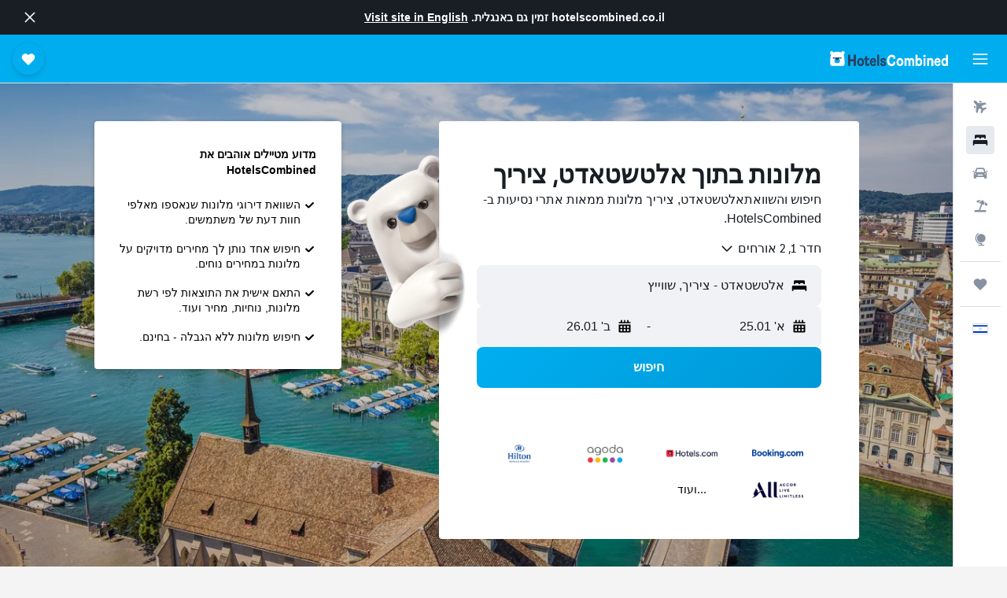

--- FILE ---
content_type: text/html;charset=UTF-8
request_url: https://www.hotelscombined.co.il/Place/Altstadt_Switzerland.htm
body_size: 89878
content:
<!DOCTYPE html>
<html lang='he-il' dir='rtl'>
<head>
<meta name="r9-version" content="R800d"/><meta name="r9-built" content="20260115.060431"/><meta name="r9-rendered" content="Sun, 18 Jan 2026 12:54:35 GMT"/><meta name="r9-build-number" content="15"/><link rel="stylesheet" href="https://content.r9cdn.net/res/combined.css?v=92f84d3e818ed3d68db486e80c44d1b4ab63c5e6&amp;cluster=5"/><link rel="stylesheet" href="https://content.r9cdn.net/res/combined.css?v=459a8a81e2f4dfc1a300eec723784665a6263309&amp;cluster=5"/><meta name="viewport" content="width=device-width, initial-scale=1, minimum-scale=1"/><meta name="format-detection" content="telephone=no"/><link rel="icon" href="/favicon.ico" sizes="any"/><link rel="icon" href="/icon.svg" type="image/svg+xml"/><title>אלטשטאדט מלונות, בתוך ציריך: 189 בזולאלטשטאדט מלון דילים</title><meta name="description" content="מנוע החיפוש HotelsCombined מבצע חיפוש והשוואת אלטשטאדט דילים למלונות מתוך כל אתרי ההזמנות המובילים בחיפוש אחד. כולל חוות דעת על 189 מלונות בתוך אלטשטאדט, ציריך."/><link rel="preconnect" href="apis.google.com"/><link rel="dns-prefetch" href="apis.google.com"/><link rel="preconnect" href="www.googletagmanager.com"/><link rel="dns-prefetch" href="www.googletagmanager.com"/><link rel="preconnect" href="www.google-analytics.com"/><link rel="dns-prefetch" href="www.google-analytics.com"/><script type="text/javascript">
var safari13PlusRegex = /Macintosh;.*?Version\/(1[3-9]|[2-9][0-9]+)(\.[0-9]+)* Safari/;
if (
window &&
window.navigator &&
window.navigator.userAgent &&
window.navigator.userAgent.indexOf('Safari') > -1 &&
window.navigator.userAgent.indexOf('Chrome') === -1 &&
safari13PlusRegex.test(window.navigator.userAgent)
) {
if (
'ontouchstart' in window &&
(!('cookieEnabled' in window.navigator) || window.navigator.cookieEnabled)
) {
if (
decodeURIComponent(document.cookie).indexOf('pmov=') < 0 &&
decodeURIComponent(document.cookie).indexOf('oo.tweb=') < 0
) {
var d = new Date();
d.setTime(d.getTime() + 90 * 24 * 60 * 60 * 1000);
document.cookie = 'pmov=tb;path=/;expires=' + d.toUTCString();
}
}
}
</script><meta name="kayak_page" content="hotel,static-city-hotels,neighborhood"/><meta name="seop" content="Altstadt_Switzerland"/><script type="text/javascript">
var DynamicContextPromise = (function (handler) {
this.status = 0;
this.value = undefined;
this.thenCallbacks = [];
this.catchCallbacks = [];
this.then = function(fn) {
if (this.status === 0) {
this.thenCallbacks.push(fn);
}
if (this.status === 1) {
fn(this.value);
}
return this;
}.bind(this);
this.catch = function(fn) {
if (this.status === 0) {
this.catchCallbacks.push(fn);
}
if (this.status === 2) {
fn(this.value);
}
return this;
}.bind(this);
var resolve = function(value) {
if (this.status === 0) {
this.status = 1;
this.value = value;
this.thenCallbacks.forEach(function(fn) {
fn(value)
});
}
}.bind(this);
var reject = function(value) {
if (this.status === 0) {
this.status = 2;
this.value = value;
this.catchCallbacks.forEach(function(fn) {
fn(value)
});
}
}.bind(this);
try {
handler(resolve, reject);
} catch (err) {
reject(err);
}
return {
then: this.then,
catch: this.catch,
};
}).bind({})
var ie = (function () {
var undef,
v = 3,
div = document.createElement('div'),
all = div.getElementsByTagName('i');
while (div.innerHTML = '<!--[if gt IE ' + (++v) + ']><i></i><![endif]-->', all[0]);
return v > 4 ? v : undef;
}());
var xhr = ie <= 9 ? new XDomainRequest() : new XMLHttpRequest();
var trackingQueryParams = "";
var getOnlyValidParams = function(paramsList, reservedParamsList) {
var finalParamsList = [];
for (var i = 0; i < paramsList.length; i++) {
if (reservedParamsList.indexOf(paramsList[i].split('=')[0]) == -1) {
finalParamsList.push(paramsList[i]);
}
}
return finalParamsList;
}
var removeUnnecessaryQueryStringChars = function(paramsString) {
if (paramsString.charAt(0) === '?') {
return paramsString.substr(1);
}
return paramsString;
}
var reservedParamsList = ['vertical', 'pageId', 'subPageId', 'originalReferrer', 'seoPlacementId', 'seoLanguage', 'seoCountry', 'tags'];
var paramsString = window.location && window.location.search;
if (paramsString) {
paramsString = removeUnnecessaryQueryStringChars(paramsString);
var finalParamsList = getOnlyValidParams(paramsString.split('&'), reservedParamsList)
trackingQueryParams = finalParamsList.length > 0 ? "&" + finalParamsList.join("&") + "&seo=true" : "";
}
var trackingUrl = '/s/run/fpc/context' +
'?vertical=hotel' +
'&pageId=static-city-hotels' +
'&subPageId=neighborhood' +
'&originalReferrer=' + encodeURIComponent(document.referrer) +
'&seoPlacementId=' + encodeURIComponent('Altstadt_Switzerland') +
'&tags=' + encodeURIComponent('') +
'&origin=' + encodeURIComponent('') +
'&destination=' + encodeURIComponent('') +
'&isSeoPage=' + encodeURIComponent('true') +
'&domain=' + encodeURIComponent(window.location.host) +
trackingQueryParams;
xhr.open('GET', trackingUrl, true);
xhr.responseType = 'json';
window.R9 = window.R9 || {};
window.R9.unhiddenElements = [];
window.R9.dynamicContextPromise = new DynamicContextPromise(function(resolve, reject) {
xhr.onload = function () {
if (xhr.readyState === xhr.DONE && xhr.status === 200) {
window.R9 = window.R9 || {};
window.R9.globals = window.R9.globals || {};
resolve(xhr.response);
if (xhr.response['formToken']) {
R9.globals.formtoken = xhr.response['formToken'];
}
if (xhr.response['jsonPlacementEnabled'] && xhr.response['jsonGlobalPlacementEnabled']) {
if (xhr.response['placement']) {
R9.globals.placement = xhr.response['placement'];
}
if (xhr.response['affiliate']) {
R9.globals.affiliate = xhr.response['affiliate'];
}
}
if (xhr.response['dsaRemovableFields']) {
var dsaRemovableParamsList = xhr.response['dsaRemovableFields'];
var query = window.location.search.slice(1) || "";
var params = query.split('&');
var needRemoveParams = false;
for (var i = 0; i < dsaRemovableParamsList.length; i++) {
if (query.indexOf(dsaRemovableParamsList[i] + '=') != -1) {
needRemoveParams = true;
break;
}
}
if (needRemoveParams) {
var path = window.location.pathname;
var finalQuery = [];
for (var i = 0; i < params.length; i++) {
if (dsaRemovableParamsList.indexOf(params[i].split('=')[0]) == -1) {
finalQuery.push(params[i]);
}
}
if (window.history.replaceState) {
window.history.replaceState({}, document.title, path + (finalQuery.length > 0 ? '?' + finalQuery.join('&') : ''));
}
}
if(xhr.response['cachedCookieConsentEnabled']) {
var unhideElement = (elementId) => {
var elementToUnhide = document.querySelector(elementId);
if (elementToUnhide) {
window.R9.unhiddenElements = window.R9.unhiddenElements || [];
window.R9.unhiddenElements.push(elementId.replace('#', ''));
elementToUnhide.removeAttribute('hidden');
elementToUnhide.dispatchEvent(new Event('initialStaticHideRemove'));
}
}
var unhideCookieConsent = () => {
if (xhr.response['showSharedIabTcfDialog']) {
unhideElement('#iab-tcf-dialog');
}
if (xhr.response['showDataTransferDisclaimerDialog']) {
unhideElement('#shared-data-transfer-disclaimer-dialog');
}
if (xhr.response['showTwoPartyConsentDialog']) {
unhideElement('#shared-two-part-consent-dialog');
}
}
if (document.readyState === "loading") {
document.addEventListener("DOMContentLoaded", unhideCookieConsent);
} else {
unhideCookieConsent();
}
}
}
} else {
reject(xhr.response);
}
};
})
xhr.send('');
</script><link rel="canonical" href="https://www.hotelscombined.co.il/Place/Altstadt_Switzerland.htm"/><link rel="alternate" hrefLang="ar" href="https://ar.hotelscombined.com/Place/Altstadt_Switzerland.htm"/><link rel="alternate" hrefLang="es-ES" href="https://www.hotelscombined.es/Place/Altstadt_Switzerland.htm"/><link rel="alternate" hrefLang="ca-ES" href="https://www.hotelscombined.cat/Place/Altstadt_Switzerland.htm"/><link rel="alternate" hrefLang="da-DK" href="https://www.hotelscombined.dk/Place/Altstadt_Switzerland.htm"/><link rel="alternate" hrefLang="de-DE" href="https://www.hotelscombined.de/Place/Altstadt_Switzerland.htm"/><link rel="alternate" hrefLang="en" href="https://www.hotelscombined.com/Place/Altstadt_Switzerland.htm"/><link rel="alternate" hrefLang="en-AE" href="https://www.hotelscombined.ae/Place/Altstadt_Switzerland.htm"/><link rel="alternate" hrefLang="en-AU" href="https://www.hotelscombined.com.au/Place/Altstadt_Switzerland.htm"/><link rel="alternate" hrefLang="en-CA" href="https://www.hotelscombined.ca/Place/Altstadt_Switzerland.htm"/><link rel="alternate" hrefLang="en-GB" href="https://www.hotelscombined.co.uk/Place/Altstadt_Switzerland.htm"/><link rel="alternate" hrefLang="en-IE" href="https://www.hotelscombined.ie/Place/Altstadt_Switzerland.htm"/><link rel="alternate" hrefLang="en-IN" href="https://www.hotelscombined.in/Place/Altstadt_Switzerland.htm"/><link rel="alternate" hrefLang="en-NZ" href="https://www.hotelscombined.co.nz/Place/Altstadt_Switzerland.htm"/><link rel="alternate" hrefLang="en-SG" href="https://www.hotelscombined.com.sg/Place/Altstadt_Switzerland.htm"/><link rel="alternate" hrefLang="fr-FR" href="https://www.hotelscombined.fr/Place/Altstadt_Switzerland.htm"/><link rel="alternate" hrefLang="he-IL" href="https://www.hotelscombined.co.il/Place/Altstadt_Switzerland.htm"/><link rel="alternate" hrefLang="it-IT" href="https://www.hotelscombined.it/Place/Altstadt_Switzerland.htm"/><link rel="alternate" hrefLang="ja-JP" href="https://www.hotelscombined.jp/Place/Altstadt_Switzerland.htm"/><link rel="alternate" hrefLang="ko-KR" href="https://www.hotelscombined.co.kr/Place/Altstadt_Switzerland.htm"/><link rel="alternate" hrefLang="ms-MY" href="https://www.hotelscombined.my/Place/Altstadt_Switzerland.htm"/><link rel="alternate" hrefLang="no-NO" href="https://www.hotelscombined.no/Place/Altstadt_Switzerland.htm"/><link rel="alternate" hrefLang="sv-SE" href="https://www.hotelscombined.se/Place/Altstadt_Switzerland.htm"/><link rel="alternate" hrefLang="th-TH" href="https://www.hotelscombined.co.th/Place/Altstadt_Switzerland.htm"/><link rel="alternate" hrefLang="zh-TW" href="https://www.hotelscombined.com.tw/Place/Altstadt_Switzerland.htm"/><link rel="alternate" hrefLang="zh-HK" href="https://www.hotelscombined.hk/Place/Altstadt_Switzerland.htm"/><meta property="og:image" content="https://content.r9cdn.net/rimg/dimg/73/3d/c8ced6f1-city-16623-162d00ab100.jpg?width=1200&amp;height=630&amp;xhint=1533&amp;yhint=1155&amp;crop=true&amp;watermarkposition=lowerright"/><meta property="og:image:width" content="1200"/><meta property="og:image:height" content="630"/><meta property="og:title" content="אלטשטאדט מלונות, בתוך ציריך: 189 בזולאלטשטאדט מלון דילים"/><meta property="og:type" content="website"/><meta property="og:description" content="מנוע החיפוש HotelsCombined מבצע חיפוש והשוואת אלטשטאדט דילים למלונות מתוך כל אתרי ההזמנות המובילים בחיפוש אחד. כולל חוות דעת על 189 מלונות בתוך אלטשטאדט, ציריך."/><meta property="og:url" content="https://www.hotelscombined.co.il/Place/Altstadt_Switzerland.htm"/><meta property="og:site_name" content="HotelsCombined"/><meta property="fb:pages" content="117913258224288"/><meta property="twitter:title" content="אלטשטאדט מלונות, בתוך ציריך: 189 בזולאלטשטאדט מלון דילים"/><meta name="twitter:description" content="מנוע החיפוש HotelsCombined מבצע חיפוש והשוואת אלטשטאדט דילים למלונות מתוך כל אתרי ההזמנות המובילים בחיפוש אחד. כולל חוות דעת על 189 מלונות בתוך אלטשטאדט, ציריך."/><meta name="twitter:image:src" content="https://content.r9cdn.net/rimg/dimg/73/3d/c8ced6f1-city-16623-162d00ab100.jpg?width=440&amp;height=220&amp;xhint=1533&amp;yhint=1155&amp;crop=true&amp;watermarkposition=lowerright"/><meta name="twitter:card" content="summary_large_image"/><meta name="twitter:site" content="@hotelscombined"/><meta name="twitter:creator" content="@hotelscombined"/><meta name="robots" content="index,follow"/><link rel="apple-touch-icon" href="/apple-touch-icon.png"/><link rel="apple-touch-icon" sizes="60x60" href="/apple-touch-icon-60x60.png"/><link rel="apple-touch-icon" sizes="76x76" href="/apple-touch-icon-76x76.png"/><link rel="apple-touch-icon" sizes="120x120" href="/apple-touch-icon-120x120.png"/><link rel="apple-touch-icon" sizes="152x152" href="/apple-touch-icon-152x152.png"/><link rel="apple-touch-icon" sizes="167x167" href="/apple-touch-icon-167x167.png"/><link rel="apple-touch-icon" sizes="180x180" href="/apple-touch-icon-180x180.png"/><script type="application/ld+json">{"@context":"https://schema.org","@type":"Website","name":"HotelsCombined","url":"https://www.hotelscombined.co.il"}</script><script type="application/ld+json">{"@context":"http://schema.org","@type":"Organization","name":"HotelsCombined","url":"https://www.hotelscombined.co.il/Place/Altstadt_Switzerland.htm"}</script><script type="application/ld+json">{"@context":"http://schema.org","@type":"BreadcrumbList","itemListElement":[{"@type":"ListItem","position":"1","item":{"@id":"/","name":"בית"}},{"@type":"ListItem","position":"2","item":{"@id":"/Place/Switzerland.htm","name":"שווייץ"}},{"@type":"ListItem","position":"3","item":{"@id":"/Place/Canton_Of_Zurich.htm","name":"קנטון ציריך"}},{"@type":"ListItem","position":"4","item":{"@id":"/Place/Zurich.htm","name":"ציריך"}},{"@type":"ListItem","position":"5","item":{"@id":"/Place/City.htm","name":"Zurich City Centre"}},{"@type":"ListItem","position":"6","item":{"@id":"","name":"אלטשטאדט"}}]}</script><script type="application/ld+json">{"@context":"http://schema.org","@type":"FAQPage","mainEntity":[{"@type":"Question","name":"המלצה למלון טוב ליד Zurich Saalsporthalle-Sihlcity Train Station?","acceptedAnswer":{"@type":"Answer","text":"עם דירוג של 8.5/10 מתוך 3,331 חוות דעת, citizenM Zurich הוא מלון קרוב לZurich Saalsporthalle-Sihlcity Train Station מלון מומלץ מאוד על ידי משתמשי HotelsCombined."}},{"@type":"Question","name":"המלצה למלון טוב באלטשטאדט ליד באנהופשטראסה, ציריך?","acceptedAnswer":{"@type":"Answer","text":"citizenM Zurich הוא מלון ליד באנהופשטראסה, ציריך הפופולרי בקרב משתמשי HotelsCombined, בדירוג 8.5 מתוך 3,331 חוות דעת."}},{"@type":"Question","name":"האם יש המלצה למלון טוב בקרבת ציריך האופטבאנהוף?","acceptedAnswer":{"@type":"Answer","text":"במידה ואתם מתכננים להתארח ליד ציריך האופטבאנהוף, מומלץ לבדוק את citizenM Zurich, המדורג בדירוג של 8.5 מתוך 3,331 חוות דעת."}},{"@type":"Question","name":"מה התעריף של מלון זול באלטשטאדט?","acceptedAnswer":{"@type":"Answer","text":"במהלך 3 הימים האחרונים, מלונות באלטשטאדט נמצאו במחיר נמוך ביותר של ₪170 ללילה בחיפושי משתמשים ב- HotelsCombined."}},{"@type":"Question","name":"מהם האתרים הפופולריים ביותר לביקור באלטשטאדט?","acceptedAnswer":{"@type":"Answer","text":"שלושת האתרים הבולטים באלטשטאדט הם:<br/>• Zurich Saalsporthalle-Sihlcity Train Station, שאפשר לבקר בו במהלך השהות בציריך<br/>• באנהופשטראסה, ציריך, שאפשר לבקר בו במהלך השהות בציריך<br/>• ציריך האופטבאנהוף, שאפשר לבקר בו במהלך השהות בציריך"}}]}</script><script type="application/ld+json">{"@context":"http://schema.org","@type":"Hotel","name":"Oldtown Hostel Otter","url":"https://www.hotelscombined.co.il/Hotel/Oldtown_Hostel_Otter.htm","description":"עם מיקום אידאלי במרכז העניינים, האכסניה מאפשרת בין השאר גישה נוחה אל מבחר מוקדי הבידור והאטרקציות התיירותיות של ציריך. הם נמצאים במרחק הליכה קצר מבאנהופשטראסה, ציריך וCredit Suisse.","starRating":"0","telephone":"+41 44 251 22 07","alternateName":["Oldtown Hostel Otter ציריך","Oldtown Hostel Otter ציריך, קנטון ציריך"],"address":{"@type":"PostalAddress","streetAddress":"Oberdorfstrasse 7","addressLocality":"ציריך","postalCode":"8001","addressRegion":"קנטון ציריך","addressCountry":"שווייץ"},"priceRange":"₪356","image":"/rimg/kimg/5d/fb/4deb81ee7ffd9d3b.jpg?width=200&height=200&crop=true&watermarkposition=lowerright","photo":[{"@type":"ImageObject","contentUrl":"/kimg/5d/fb/4deb81ee7ffd9d3b.jpg","description":"Oldtown Hostel Otter"},{"@type":"ImageObject","contentUrl":"/kimg/5d/fb/661d31a644959636.jpg","description":"Oldtown Hostel Otter"},{"@type":"ImageObject","contentUrl":"/kimg/5d/fb/83c5d2f0a640cc7a.jpg","description":"Oldtown Hostel Otter"},{"@type":"ImageObject","contentUrl":"/kimg/5d/fb/c4c826e19e52f241.jpg","description":"Oldtown Hostel Otter"},{"@type":"ImageObject","contentUrl":"/kimg/5d/fb/7d2af106e6ae1547.jpg","description":"Oldtown Hostel Otter"},{"@type":"ImageObject","contentUrl":"/kimg/5d/fb/78e8f61e4d1759ee.jpg","description":"Oldtown Hostel Otter"},{"@type":"ImageObject","contentUrl":"/kimg/5d/fb/a5727545dd62fa5b.jpg","description":"Oldtown Hostel Otter"},{"@type":"ImageObject","contentUrl":"/kimg/5d/fb/6d7ffd6e6ba9b827.jpg","description":"Oldtown Hostel Otter"},{"@type":"ImageObject","contentUrl":"/kimg/5d/fb/d2a402c04e4f0d4d.jpg","description":"Oldtown Hostel Otter"},{"@type":"ImageObject","contentUrl":"/kimg/5d/fb/80cccdb54bd1ed99.jpg","description":"Oldtown Hostel Otter"},{"@type":"ImageObject","contentUrl":"/kimg/5d/fb/a3fef6fce2bb251d.jpg","description":"Oldtown Hostel Otter"},{"@type":"ImageObject","contentUrl":"/kimg/5d/fb/8607b7a660c658e5.jpg","description":"Oldtown Hostel Otter"},{"@type":"ImageObject","contentUrl":"/kimg/5d/fb/cc586680a617aaa5.jpg","description":"Oldtown Hostel Otter"},{"@type":"ImageObject","contentUrl":"/kimg/5d/fb/54dc4773e0682cab.jpg","description":"Oldtown Hostel Otter"},{"@type":"ImageObject","contentUrl":"/kimg/5d/fb/a85503ba236d09c1.jpg","description":"Oldtown Hostel Otter"},{"@type":"ImageObject","contentUrl":"/kimg/5d/fb/09e0641fa01466b5.jpg","description":"Oldtown Hostel Otter"},{"@type":"ImageObject","contentUrl":"/kimg/5d/fb/260e993317b9f795.jpg","description":"Oldtown Hostel Otter"},{"@type":"ImageObject","contentUrl":"/kimg/5d/fb/98f90d879d378d86.jpg","description":"Oldtown Hostel Otter"},{"@type":"ImageObject","contentUrl":"/kimg/5d/fb/29d1226866a24417.jpg","description":"Oldtown Hostel Otter"},{"@type":"ImageObject","contentUrl":"/kimg/5d/fb/50a949a2b1dc2540.jpg","description":"Oldtown Hostel Otter"},{"@type":"ImageObject","contentUrl":"/kimg/5d/fb/4d9c598abc9be744.jpg","description":"Oldtown Hostel Otter"},{"@type":"ImageObject","contentUrl":"/kimg/5d/fb/fc52dc2e435b79e6.jpg","description":"Oldtown Hostel Otter"},{"@type":"ImageObject","contentUrl":"/kimg/5d/fb/777287fdaedf5159.jpg","description":"Oldtown Hostel Otter"},{"@type":"ImageObject","contentUrl":"/kimg/5d/fb/121dec9bb8f055d7.jpg","description":"Oldtown Hostel Otter"},{"@type":"ImageObject","contentUrl":"/kimg/5d/fb/032e08857c16652c.jpg","description":"Oldtown Hostel Otter"},{"@type":"ImageObject","contentUrl":"/kimg/5d/fb/a82e4190101f74b4.jpg","description":"Oldtown Hostel Otter"},{"@type":"ImageObject","contentUrl":"/kimg/5d/fb/7823da3da0352e03.jpg","description":"Oldtown Hostel Otter"},{"@type":"ImageObject","contentUrl":"/kimg/5d/fb/07f14e03b0d85ba0.jpg","description":"Oldtown Hostel Otter"},{"@type":"ImageObject","contentUrl":"/kimg/5d/fb/60f28eef8cc88285.jpg","description":"Oldtown Hostel Otter"},{"@type":"ImageObject","contentUrl":"/kimg/5d/fb/bf99a859bb65f416.jpg","description":"Oldtown Hostel Otter"},{"@type":"ImageObject","contentUrl":"/kimg/5d/fb/f3cbe3f6d531e32b.jpg","description":"Oldtown Hostel Otter"},{"@type":"ImageObject","contentUrl":"/kimg/5d/fb/9049c78672414a6c.jpg","description":"Oldtown Hostel Otter"},{"@type":"ImageObject","contentUrl":"/kimg/5d/fb/88ff77af71ac4986.jpg","description":"Oldtown Hostel Otter"},{"@type":"ImageObject","contentUrl":"/kimg/5d/fb/9c450e9d3c885294.jpg","description":"Oldtown Hostel Otter"},{"@type":"ImageObject","contentUrl":"/kimg/5d/fb/db6ff9dd9151d700.jpg","description":"Oldtown Hostel Otter"},{"@type":"ImageObject","contentUrl":"/kimg/5d/fb/0c9a912bbd950be1.jpg","description":"Oldtown Hostel Otter"},{"@type":"ImageObject","contentUrl":"/kimg/5d/fb/8f9e76920e2e5c41.jpg","description":"Oldtown Hostel Otter"},{"@type":"ImageObject","contentUrl":"/kimg/5d/fb/7f42028f98cd8ae1.jpg","description":"Oldtown Hostel Otter"},{"@type":"ImageObject","contentUrl":"/kimg/5d/fb/d22cd12e2bfaef05.jpg","description":"Oldtown Hostel Otter"}],"aggregateRating":{"@type":"AggregateRating","bestRating":"10","ratingValue":"8.2","ratingCount":"2793"},"amenityFeature":["bar","wififree","wifi_available_in_all_areas","inet","laundryroom","hairdryer","safe","microwave","refrigerator","nosmoke"]}</script><script type="application/ld+json">{"@context":"https://schema.org","@type":"TouristDestination","name":"ציריך"}</script><meta name="kayak_content_type" content="206671,standard"/><meta name="cfcms-destination-code" content="206671"/>
</head>
<body class='bd-default bd-hc react react-st iw_IL '><div id='root'><div class="c--AO"><nav class="mZv3" aria-label="קישורים מהירים מקלדת"><a href="#main">דילוג לתוכן הראשי</a></nav><div data-testid="page-top-anchor" aria-live="polite" aria-atomic="true" tabindex="-1" style="position:absolute;width:1px;height:1px;margin:-1px;padding:0;overflow:hidden;clip-path:inset(50%);white-space:nowrap;border:0"></div><header class="mc6t mc6t-mod-sticky-always" style="height:62px;top:0px"><div class="mc6t-wrapper"><div><div class="mc6t-banner mc6t-mod-sticky-non-mobile"></div></div><div class="mc6t-main-content mc6t-mod-bordered" style="height:62px"><div class="common-layout-react-HeaderV2 V_0p V_0p-mod-branded V_0p-mod-side-nav-ux-v2"><div class="wRhj wRhj-mod-justify-start wRhj-mod-grow"><div class="mc6t-nav-button mc6t-mod-hide-empty"><div role="button" tabindex="0" class="ZGw- ZGw--mod-size-medium ZGw--mod-variant-default" aria-label="פתיחת הניווט הראשי"><svg viewBox="0 0 200 200" width="20" height="20" xmlns="http://www.w3.org/2000/svg" role="presentation"><path d="M191.67 50H8.33V33.33h183.33V50zm0 100H8.33v16.67h183.33V150zm0-58.33H8.33v16.67h183.33V91.67z"/></svg></div></div><div class="mc6t-logo mc6t-mod-hide-empty"><div class="gPDR gPDR-mod-focus-keyboard gPDR-hotelscombined gPDR-non-compact gPDR-main-logo-mobile gPDR-inverted-logo gPDR-mod-reduced-size"><a class="gPDR-main-logo-link" href="/" itemProp="https://schema.org/logo" aria-label="מעבר ל-hotelscombined עמוד הבית"><div class="gPDR-main-logo gPDR-inverted-logo" style="animation-duration:2000ms"><span style="transform:translate3d(0,0,0);vertical-align:middle;-webkit-font-smoothing:antialiased;-moz-osx-font-smoothing:grayscale;width:auto;height:auto" class="gPDR-logo-image"><svg width="100%" height="100%" viewBox="0 0 190 24" xmlns="http://www.w3.org/2000/svg" role="presentation" style="width:inherit;height:inherit;line-height:inherit;color:inherit"><g fill="none"><path fill="#2C4162" d="M29.207 23.715V5.735h3.533v7.282h5.574V5.736h3.533v17.939h-3.533v-7.363H32.74v7.363h-3.533zm14.681-5.939c0-3.58 1.885-6.752 5.536-6.752 3.65 0 5.535 3.173 5.535 6.752 0 3.336-1.688 6.183-5.535 6.183-3.848 0-5.536-2.847-5.536-6.183zm3.259-.04c0 2.237.706 3.132 2.277 3.132 1.57 0 2.276-.854 2.276-3.092 0-2.156-.588-3.58-2.276-3.58-1.688-.04-2.277 1.384-2.277 3.54zm9.735-3.58h-1.57v-2.888h1.57v-2.97h3.023v2.97h3.258v2.888h-3.258v4.515c0 1.993.078 2.36.667 2.36.393 0 .51-.204.51-.651 0-.244-.078-.448-.078-.448h2.238s.157.448.157 1.099c0 2.033-1.374 2.928-3.062 2.928-2.356 0-3.494-1.26-3.494-4.108v-5.695h.04zm14.525 5.858c0-.204-.04-.367-.04-.367h2.513s.196.407.196 1.058c0 2.36-2.316 3.295-4.2 3.295-3.808 0-5.653-2.644-5.653-6.224 0-3.539 1.688-6.712 5.457-6.712 2.826 0 4.593 2.034 4.593 4.76a9.467 9.467 0 01-.354 2.522h-6.712c.039 1.87.903 2.888 2.63 2.888 1.256-.04 1.57-.732 1.57-1.22zm-4.083-4.068h4.083c.118-.773-.157-2.115-1.924-2.115-1.727 0-2.159 1.464-2.159 2.115zm8.755 7.769V5.776h3.1v17.94h-3.1zm4.946-3.254c0-.773.314-1.342.314-1.342h2.826s-.157.325-.157.813c0 .854.707 1.261 1.767 1.261 1.02 0 1.649-.407 1.649-1.057 0-.855-.786-1.14-2.12-1.505-1.885-.489-4.044-.936-4.044-3.702 0-2.522 1.806-3.865 4.397-3.865 2.238 0 4.318 1.099 4.318 3.336 0 .65-.196 1.18-.196 1.18h-2.827s.118-.326.118-.651c0-.692-.589-1.098-1.374-1.098-1.099 0-1.57.488-1.57 1.016 0 .651.707.977 2.08 1.302 1.885.448 4.123.976 4.123 3.824 0 2.685-1.806 4.027-4.633 4.027-2.944-.04-4.671-1.464-4.671-3.539z"/><path d="M91.899 15.254c0-5.207 2.826-9.478 7.615-9.478 3.77 0 5.653 2.238 5.653 4.882 0 1.098-.235 1.749-.235 1.749h-2.984s.079-.285.079-.936c0-1.302-.785-2.278-2.552-2.278-2.787 0-4.082 2.482-4.082 6.02 0 2.889.981 5.33 4.004 5.33 1.334 0 2.59-.692 2.59-2.645 0-.366-.078-.691-.078-.691h3.023s.196.57.196 1.383c0 3.824-3.023 5.37-5.888 5.37-5.535 0-7.341-3.987-7.341-8.706zm15.153 2.522c0-3.58 1.884-6.752 5.535-6.752 3.65 0 5.535 3.173 5.535 6.752 0 3.336-1.688 6.183-5.535 6.183-3.847 0-5.535-2.847-5.535-6.183zm3.258-.04c0 2.237.707 3.132 2.277 3.132 1.57 0 2.277-.854 2.277-3.092 0-2.156-.59-3.58-2.277-3.58-1.688-.04-2.277 1.384-2.277 3.54zm18.097-5.004c.628-.935 1.649-1.708 3.023-1.708 2.63 0 4.122 1.952 4.122 4.881v7.81l-3.102-.04v-7.2c0-1.587-.55-2.32-1.57-2.32s-1.57.937-1.57 2.279v7.281h-3.101v-7.24c0-1.587-.55-2.32-1.65-2.32-1.059 0-1.609.937-1.609 2.157v7.403h-3.1V11.268h2.983v1.18h.039c.314-.489 1.217-1.424 2.67-1.424 1.413 0 2.394.773 2.865 1.708zm9.186-6.996h3.101v6.345h.04c.588-.61 1.53-1.057 2.63-1.057 3.376 0 4.907 3.01 4.907 6.549 0 3.458-1.57 6.386-4.947 6.386-1.177 0-2.198-.61-2.748-1.342h-.039v1.098h-2.983V5.735h.039zm3.14 12c0 1.586.55 3.172 2.277 3.172 1.531 0 2.277-1.505 2.277-3.091 0-1.953-.51-3.661-2.277-3.661-1.688-.04-2.277 1.79-2.277 3.58zm11.267-12c1.1 0 1.963.895 1.963 2.033 0 1.14-.864 2.034-1.963 2.034-1.1 0-1.963-.895-1.963-2.034.04-1.098.903-2.033 1.963-2.033zm-1.531 5.532h3.101v12.447h-3.101zm8.951 12.447h-3.102V11.268h3.101v1.22h.04c.51-.691 1.334-1.464 2.944-1.464 2.277 0 3.808 1.952 3.808 4.434v8.217h-3.18V16.27c0-1.342-.628-2.156-1.688-2.156-.903 0-1.963.407-1.963 2.563v7.037h.04zm15.466-3.701c0-.204-.039-.367-.039-.367h2.513s.196.407.196 1.058c0 2.36-2.316 3.295-4.2 3.295-3.808 0-5.654-2.644-5.654-6.224 0-3.539 1.688-6.712 5.457-6.712 2.787 0 4.593 2.034 4.593 4.76 0 1.383-.353 2.522-.353 2.522h-6.713c.04 1.87.903 2.888 2.63 2.888 1.256-.04 1.57-.732 1.57-1.22zm-4.082-4.068h4.082c.118-.773-.157-2.115-1.923-2.115-1.727 0-2.16 1.464-2.16 2.115zm18.843 7.769h-2.866v-1.057h-.04c-.47.61-1.57 1.301-2.865 1.301-2.277 0-4.71-1.912-4.71-6.508 0-3.824 2.001-6.427 4.553-6.427 1.335 0 2.238.447 2.787 1.057h.04V5.776h3.1v17.94zm-7.577-5.98c0 2.238 1.139 3.133 2.395 3.133s2.237-1.099 2.237-3.092c0-2.4-.902-3.62-2.237-3.62-1.492 0-2.395 1.22-2.395 3.58zm-158.399.489c0-3.905-.55-9.438-1.216-12.448-.275-1.22-.825-2.115-1.728-2.766A4.641 4.641 0 0019 2.156c-.04 0-.079-.04-.118-.04-2.355-.774-4.553-1.14-6.83-1.1-2.277-.04-4.476.286-6.83 1.1-.04 0-.08.04-.119.04a6.285 6.285 0 00-1.727.854c-.903.651-1.452 1.546-1.727 2.766C.98 8.786.432 14.32.432 18.224c0 1.017.04 1.912.118 2.644.078.813.235 1.424.47 1.668.354.447.904 1.18 3.18 1.18h15.703c2.277 0 2.787-.733 3.18-1.18.235-.244.353-.855.47-1.668.118-.732.158-1.627.118-2.644z" fill="#FFF"/><path d="M3.023 5.573c-1.492 0-2.67-1.261-2.67-2.766C.353 1.26 1.57.04 3.023.04c1.491 0 2.67 1.26 2.67 2.766 0 1.505-1.179 2.766-2.67 2.766m18.137.001c-1.493 0-2.67-1.261-2.67-2.766C18.49 1.26 19.707.04 21.16.04c1.49 0 2.669 1.26 2.669 2.766 0 1.505-1.217 2.766-2.67 2.766" fill="#FFF"/><path d="M4.79 10.129c-.04.122-.04.285-.04.407.04.854.707 1.545 1.531 1.586.903.04 1.649-.732 1.649-1.627 0-.122 0-.244-.04-.366 0-.082-.117-.163-.196-.163H4.986c-.079 0-.157.04-.197.163m10.913 0c-.039.122-.039.285-.039.407.04.854.707 1.545 1.531 1.586.903.04 1.649-.732 1.649-1.627 0-.122 0-.244-.04-.366-.039-.082-.117-.163-.196-.163H15.9c-.118 0-.197.04-.197.163" fill="#2C4162"/><path d="M16.134 17.492c0-.082.04-.123.04-.204v-.366c0-1.424-.629-5.207-1.021-6.671-.04-.163-.157-.244-.353-.285H8.793c-.196.04-.314.163-.353.285-.353 1.464-1.02 5.207-1.02 6.671v.325c0 .936 1.962 2.075 4.357 2.075 2.198 0 4.004-.936 4.318-1.83 0 .04 0 0 .04 0z" fill="#00AEF0"/><path d="M14.8 9.966H8.793c-.235.04-.353.203-.353.366 0 .082 0 .163.04.204.196.447.392.895.667 1.342.432.732.903 1.424 1.57 2.075.196.203.432.447.667.65a.715.715 0 00.432.163c.157 0 .314-.04.432-.163.235-.203.432-.406.667-.65.668-.651 1.139-1.343 1.57-2.075.236-.407.472-.854.668-1.342.04-.082.04-.163.04-.204a.47.47 0 00-.393-.366z" fill="#2C4162"/></g> </svg></span></div></a></div></div></div><div class="wRhj wRhj-mod-width-full-mobile wRhj-mod-justify-center wRhj-mod-allow-shrink"><div class="V_0p-search-display-wrapper"></div></div><div class="wRhj wRhj-mod-justify-end wRhj-mod-grow"><div><div class="common-layout-react-HeaderAccountWrapper theme-dark account--collapsible account--not-branded"><div class="ui-layout-header-HeaderTripsItem"><div class="trips-drawer-wrapper theme-dark"><div><div role="button" tabindex="0" class="ZGw- ZGw--mod-size-medium ZGw--mod-variant-round" aria-label="פתיחת מגירת טיולים ונסיעות"><div class="c_EZE"><svg viewBox="0 0 200 200" width="1.25em" height="1.25em" xmlns="http://www.w3.org/2000/svg" class="" role="presentation" aria-hidden="true"><path d="M169.94 110.33l-19.75 19.75l-.92.92l-39.58 39.58c-.67.67-1.33 1.25-2 1.67c-.75.58-1.5 1.08-2.25 1.42c-.83.42-1.75.75-2.58 1c-.75.17-1.58.25-2.33.33h-1c-.75-.08-1.58-.17-2.33-.33c-.83-.25-1.75-.58-2.58-1c-.75-.33-1.5-.83-2.25-1.42c-.67-.42-1.33-1-2-1.67L50.79 131l-.92-.92l-19.75-19.75c-8.92-9-13.42-20.67-13.42-32.42s4.5-23.42 13.42-32.42c17.92-17.83 46.92-17.83 64.83 0l5.08 5.08l5.08-5.08c8.92-8.92 20.67-13.33 32.42-13.33s23.5 4.42 32.42 13.33c17.92 17.92 17.92 46.92 0 64.83z"/></svg></div></div></div></div></div></div></div></div><div class="c5ab7 c5ab7-mod-absolute c5ab7-collapsed c5ab7-mod-variant-accordion" style="top:62px"><div tabindex="-1" class="pRB0 pRB0-collapsed pRB0-mod-variant-accordion pRB0-mod-position-sticky" style="top:62px;height:calc(100vh - 62px)"><div><div class="pRB0-nav-items"><nav class="HtHs" aria-label="חיפוש"><ul class="HtHs-nav-list"><li><a href="/flights" aria-label="חפש טיסות " class="dJtn dJtn-collapsed dJtn-mod-variant-accordion" aria-current="false"><svg viewBox="0 0 200 200" width="1.25em" height="1.25em" xmlns="http://www.w3.org/2000/svg" class="ncEv ncEv-rtl-aware dJtn-menu-item-icon" role="presentation" aria-hidden="true"><path d="M107.91 115.59l-23.6 17.77l10.49 28.28c.83 4.36-.53 8.9-3.65 12.02l-9.78 9.78l-23.54-41.34l-41.28-23.48l9.78-9.66c3.12-3.12 7.6-4.42 11.9-3.65l28.4 10.37l17.71-23.66l-11.79-11.79l-52.86-17.5l13.14-13.49c2.77-2.77 6.6-4.24 10.49-4.01l27.05 1.83l33.12 2.24l22.1 1.47l29.46-29.34c6.48-6.48 17.09-6.48 23.57 0c3.24 3.24 4.89 7.48 4.83 11.79c.06 4.3-1.59 8.54-4.83 11.78l-29.46 29.34l1.47 22.1l2.24 33.12l1.83 27.16c.29 3.83-1.12 7.6-3.83 10.31l-13.44 13.44l-17.74-53.09l-11.79-11.79zm67.76-26.52c-4.77-4.77-12.32-4.89-17.21-.35l2.24 33l14.97-14.97a12.488 12.488 0 000-17.68zm-64.81-64.82a12.488 12.488 0 00-17.68 0L78.21 39.22l33 2.24c4.54-4.89 4.42-12.43-.35-17.21z"/></svg><div class="dJtn-menu-item-title">טיסות</div></a></li><li><a href="/hotels" aria-label="חיפוש מקומות אירוח " class="dJtn dJtn-active dJtn-collapsed dJtn-mod-variant-accordion" aria-current="page"><svg viewBox="0 0 200 200" width="1.25em" height="1.25em" xmlns="http://www.w3.org/2000/svg" class="ncEv dJtn-menu-item-icon" role="presentation" aria-hidden="true"><path d="M170.83 46.67v36.67h-16.67v-3.33c0-7.42-5.92-13.33-13.33-13.33h-19.17c-7.42 0-13.33 5.92-13.33 13.33v3.33H91.66v-3.33c0-7.42-5.92-13.33-13.33-13.33H59.16c-7.42 0-13.33 5.92-13.33 13.33v3.33H29.16V46.67c0-7.42 5.92-13.33 13.33-13.33h115c7.42 0 13.33 5.92 13.33 13.33zm7.5 53.33H21.67c-7.42 0-13.33 5.92-13.33 13.33v53.33h16.67v-16.67h150v16.67h16.67v-53.33c0-7.42-5.92-13.33-13.33-13.33z"/></svg><div class="dJtn-menu-item-title">מלונות</div></a></li><li><a href="/cars" aria-label="חפש רכבים " class="dJtn dJtn-collapsed dJtn-mod-variant-accordion" aria-current="false"><svg viewBox="0 0 200 200" width="1.25em" height="1.25em" xmlns="http://www.w3.org/2000/svg" class="ncEv dJtn-menu-item-icon" role="presentation" aria-hidden="true"><path d="M25.03 83.33H5.7c-.83 0-1.5-.67-1.5-1.5v-11h20.83v12.5zm150 0h19.33c.83 0 1.5-.67 1.5-1.5v-11h-20.83v12.5zm8.33 17.5v65.83h-33.33v-16.67h-100v16.58l-33.33.08V100.9c0-7.33 6-13.33 13.33-13.33l2.5-.08l14.58-44.92c1.75-5.5 6.92-9.25 12.75-9.25h80.33c5.83 0 11 3.75 12.75 9.25l14.58 44.92h2.5c7.33 0 13.33 6 13.33 13.33zm-137.5 7.5c0-4.58-3.75-8.33-8.33-8.33s-8.33 3.75-8.33 8.33s3.75 8.33 8.33 8.33s8.33-3.75 8.33-8.33zm87.5 16.67c0-4.58-3.75-8.33-8.33-8.33h-50c-4.58 0-8.33 3.75-8.33 8.33s3.75 8.33 8.33 8.33h50c4.58 0 8.33-3.75 8.33-8.33zm16.67-37.5L137.86 50H62.2L50.03 87.5h100zm20.83 20.83c0-4.58-3.75-8.33-8.33-8.33s-8.33 3.75-8.33 8.33s3.75 8.33 8.33 8.33s8.33-3.75 8.33-8.33z"/></svg><div class="dJtn-menu-item-title">רכבים</div></a></li><li><a href="/packagetours" aria-label="חפש חבילות " class="dJtn dJtn-collapsed dJtn-mod-variant-accordion" aria-current="false"><svg viewBox="0 0 200 200" width="1.25em" height="1.25em" xmlns="http://www.w3.org/2000/svg" class="ncEv dJtn-menu-item-icon" role="presentation" aria-hidden="true"><path d="M112.24 25.24L91.38 37.96c-3.4 2.04-6 5.27-7.34 8.95l-4.1 11.28l-27.41-9.98l4.36-11.98c.48-1.33.99-2.48 1.5-3.62c1.18-2.5 2.49-4.41 4-5.37c2.31-1.47 5.33-2.23 9.23-2.23l40.62.24zm49.51 124.74h-62l27.17-74.67l23.5 8.5l4.08-11.25c.75-2 .83-4.08.08-6L142.5 30.73l-6.42-5.33h-7.92l-32.5 19.75c-1.67 1-3.08 2.67-3.75 4.58l-4.17 11.33l23.5 8.5l-29.25 80.42H38.24c-7.33 0-13.25 5.92-13.25 13.25v11.75h150v-11.75c0-7.33-5.92-13.25-13.25-13.25zm29.54-75.84c-.83-2.61-2.65-5.13-5.64-7.64l-30.93-25.63l7.78 22.96c1.29 3.75 1.21 7.89-.13 11.57l-4.1 11.28l27.41 9.98l4.5-12.37c1.54-4.23 1.9-7.65 1.12-10.15z"/></svg><div class="dJtn-menu-item-title">חבילות</div></a></li><li><a href="/explore/" aria-label="עבור ל- Explore " class="dJtn dJtn-collapsed dJtn-mod-variant-accordion" aria-current="false"><svg viewBox="0 0 200 200" width="1.25em" height="1.25em" xmlns="http://www.w3.org/2000/svg" class="ncEv dJtn-menu-item-icon" role="presentation" aria-hidden="true"><path d="M37.5 87.58c0-1.5.08-2.92.17-4.42c0-1.08.08-2.17.25-3.25c.25-3 .75-6 1.42-8.92c.33-1.25.58-2.5 1-3.75c.5-1.83 1.08-3.58 1.75-5.42c.42-1.17.83-2.25 1.33-3.42c.5-1.08 1-2.25 1.5-3.33s1.08-2.17 1.67-3.25c1.17-2.08 2.42-4.17 3.75-6.17c.67-1 1.33-1.92 2.08-2.92s1.58-2 2.42-3c.92-1.17 1.92-2.33 2.92-3.42l1.75-1.75c1.67-1.67 3.42-3.25 5.33-4.83c.25-.17.58-.42.92-.75c1.25-1 2.58-2 4-2.92c1.25-.92 2.58-1.75 3.92-2.58c.08-.08.17-.08.33-.17c1.42-.92 2.92-1.75 4.42-2.5l4.33 11.83c-1.42.75-2.92 1.67-4.25 2.5c-.67.42-1.33.92-2 1.42c-1.42.92-2.75 2-4 3c-1.33 1.17-2.67 2.33-3.92 3.58l-.67.67c-1.17 1.25-2.42 2.5-3.5 3.92c-1.58 1.83-3.08 3.83-4.33 5.92c-.83 1.25-1.67 2.5-2.33 3.83c-1.17 2.08-2.25 4.33-3.08 6.5c-.58 1.42-1.17 2.83-1.58 4.25c-.75 2.33-1.42 4.67-1.92 7.08a60.98 60.98 0 00-.75 5.33c-.08.33-.08.75-.08 1.08c-.25 1.92-.33 3.83-.33 5.83c0 34.5 28 62.5 62.5 62.5c4.25 0 8.5-.42 12.5-1.25l4.33 11.92h-.17c-3.42.75-6.92 1.33-10.42 1.58v8.5h22.92c6.9 0 12.5 5.6 12.5 12.5h0h-83.33h0c0-6.9 5.6-12.5 12.5-12.5h22.92v-8.58c-38.42-3.08-68.75-35.42-68.75-74.67zm87.42 52.79c19.92-4.42 36-20.5 40.33-40.42c8.83-39.5-25.67-73.92-65.17-65.17c-19.92 4.42-36 20.5-40.42 40.42c-8.75 39.5 25.75 73.92 65.25 65.17z"/></svg><div class="dJtn-menu-item-title">Explore</div></a></li></ul></nav></div><div class="pRB0-line"></div><div class="pRB0-nav-items"><div><a href="#" class="eHiZ-mod-underline-none dJtn dJtn-collapsed dJtn-mod-variant-accordion" aria-label="טיולים ונסיעות " aria-current="false"><svg viewBox="0 0 200 200" width="1.25em" height="1.25em" xmlns="http://www.w3.org/2000/svg" class="ncEv dJtn-menu-item-icon" role="presentation" aria-hidden="true"><path d="M169.94 110.33l-19.75 19.75l-.92.92l-39.58 39.58c-.67.67-1.33 1.25-2 1.67c-.75.58-1.5 1.08-2.25 1.42c-.83.42-1.75.75-2.58 1c-.75.17-1.58.25-2.33.33h-1c-.75-.08-1.58-.17-2.33-.33c-.83-.25-1.75-.58-2.58-1c-.75-.33-1.5-.83-2.25-1.42c-.67-.42-1.33-1-2-1.67L50.79 131l-.92-.92l-19.75-19.75c-8.92-9-13.42-20.67-13.42-32.42s4.5-23.42 13.42-32.42c17.92-17.83 46.92-17.83 64.83 0l5.08 5.08l5.08-5.08c8.92-8.92 20.67-13.33 32.42-13.33s23.5 4.42 32.42 13.33c17.92 17.92 17.92 46.92 0 64.83z"/></svg><div class="dJtn-menu-item-title">טיולים ונסיעות</div></a></div></div><div class="pRB0-line"></div><div class="pRB0-nav-items"><div role="button" tabindex="0" aria-label="בחר שפה " class="dJtn dJtn-collapsed dJtn-mod-variant-accordion"><div class="dJtn-menu-item-icon"><div class="IXOM IXOM-mod-size-xsmall"><span class="IXOM-flag-container IXOM-il IXOM-mod-bordered"><img class="DU4n DU4n-hidden" alt="Israel (עִבְרִית)" width="18" height="12"/></span></div></div><div class="dJtn-menu-item-title">עִבְרִית</div></div></div></div><div class="pRB0-navigation-links"><div class="F-Tz"></div></div></div></div><div class="c1yxs-hidden"><div class="c-ulo c-ulo-mod-always-render" aria-modal="true"><div class="c-ulo-viewport"><div tabindex="-1" class="c-ulo-content" style="max-width:640px"><div class="BLL2 BLL2-mod-variant-row BLL2-mod-padding-top-small BLL2-mod-padding-bottom-base BLL2-mod-padding-x-large"><div class="BLL2-main BLL2-mod-close-variant-dismiss BLL2-mod-dialog-variant-bottom-sheet-popup"><span class="BLL2-close BLL2-mod-close-variant-dismiss BLL2-mod-close-orientation-left BLL2-mod-close-button-padding-none"><button role="button" class="Py0r Py0r-mod-full-height-width Py0r-mod-variant-solid Py0r-mod-theme-none Py0r-mod-shape-default Py0r-mod-size-xsmall Py0r-mod-outline-offset" tabindex="0" aria-disabled="false" aria-label="סגירה"><div class="Py0r-button-container"><div class="Py0r-button-content"><svg viewBox="0 0 200 200" width="20" height="20" xmlns="http://www.w3.org/2000/svg" role="presentation"><path d="M111.83 100l61.83 61.83l-11.83 11.83L100 111.83l-61.83 61.83l-11.83-11.83L88.17 100L26.33 38.17l11.83-11.83l61.83 61.83l61.83-61.83l11.83 11.83L111.82 100z"/></svg></div></div></button></span><div class="BLL2-content"></div></div><div class="BLL2-bottom-content"><label class="hEI8" id="country-picker-search-label" for="country-picker-search">חיפוש ארץ או שפה</label><div role="presentation" tabindex="-1" class="puNl puNl-mod-cursor-inherit puNl-mod-font-size-base puNl-mod-radius-base puNl-mod-corner-radius-all puNl-mod-size-base puNl-mod-spacing-default puNl-mod-state-default puNl-mod-theme-form puNl-mod-validation-state-neutral puNl-mod-validation-style-border"><input class="NhpT NhpT-mod-radius-base NhpT-mod-corner-radius-all NhpT-mod-size-base NhpT-mod-state-default NhpT-mod-theme-form NhpT-mod-validation-state-neutral NhpT-mod-validation-style-border NhpT-mod-hide-native-clear-button" type="search" tabindex="0" aria-controls="country-picker-list" id="country-picker-search" autoComplete="off" placeholder="חיפוש ארץ או שפה" value=""/></div></div></div><div class="Qe5W Qe5W-mod-padding-none"><div class="daOL"><ul role="listbox" tabindex="0" id="country-picker-list" class="RHsd RHsd-mod-hide-focus-outline RHsd-mod-display-flex"><li id="en-AU-Australia (English)" role="option" class="pe5z" aria-selected="false"><a aria-current="false" class="dG4A" href="https://www.hotelscombined.com.au/Place/Altstadt_Switzerland.htm" tabindex="-1"><div class="IXOM IXOM-mod-size-xsmall"><span class="IXOM-flag-container IXOM-au IXOM-mod-bordered"><img class="DU4n DU4n-hidden" alt="Australia (English)" width="18" height="12"/></span></div><span class="dG4A-label">Australia (English)</span></a></li><li id="en-CA-Canada (English)" role="option" class="pe5z" aria-selected="false"><a aria-current="false" class="dG4A" href="https://www.hotelscombined.ca/Place/Altstadt_Switzerland.htm" tabindex="-1"><div class="IXOM IXOM-mod-size-xsmall"><span class="IXOM-flag-container IXOM-ca IXOM-mod-bordered"><img class="DU4n DU4n-hidden" alt="Canada (English)" width="18" height="12"/></span></div><span class="dG4A-label">Canada (English)</span></a></li><li id="fr-CA-Canada (Français)" role="option" class="pe5z" aria-selected="false"><a aria-current="false" class="dG4A" href="https://www.hotelscombined.ca/Place/Altstadt_Switzerland.htm" tabindex="-1"><div class="IXOM IXOM-mod-size-xsmall"><span class="IXOM-flag-container IXOM-ca IXOM-mod-bordered"><img class="DU4n DU4n-hidden" alt="Canada (Français)" width="18" height="12"/></span></div><span class="dG4A-label">Canada (Français)</span></a></li><li id="da-DK-Danmark (Dansk)" role="option" class="pe5z" aria-selected="false"><a aria-current="false" class="dG4A" href="https://www.hotelscombined.dk/Place/Altstadt_Switzerland.htm" tabindex="-1"><div class="IXOM IXOM-mod-size-xsmall"><span class="IXOM-flag-container IXOM-dk IXOM-mod-bordered"><img class="DU4n DU4n-hidden" alt="Danmark (Dansk)" width="18" height="12"/></span></div><span class="dG4A-label">Danmark (Dansk)</span></a></li><li id="de-DE-Deutschland (Deutsch)" role="option" class="pe5z" aria-selected="false"><a aria-current="false" class="dG4A" href="https://www.hotelscombined.de/Place/Altstadt_Switzerland.htm" tabindex="-1"><div class="IXOM IXOM-mod-size-xsmall"><span class="IXOM-flag-container IXOM-de IXOM-mod-bordered"><img class="DU4n DU4n-hidden" alt="Deutschland (Deutsch)" width="18" height="12"/></span></div><span class="dG4A-label">Deutschland (Deutsch)</span></a></li><li id="en-DE-Germany (English)" role="option" class="pe5z" aria-selected="false"><a aria-current="false" class="dG4A" href="https://www.hotelscombined.de/Place/Altstadt_Switzerland.htm" tabindex="-1"><div class="IXOM IXOM-mod-size-xsmall"><span class="IXOM-flag-container IXOM-de IXOM-mod-bordered"><img class="DU4n DU4n-hidden" alt="Germany (English)" width="18" height="12"/></span></div><span class="dG4A-label">Germany (English)</span></a></li><li id="es-ES-España (Español)" role="option" class="pe5z" aria-selected="false"><a aria-current="false" class="dG4A" href="https://www.hotelscombined.es/Place/Altstadt_Switzerland.htm" tabindex="-1"><div class="IXOM IXOM-mod-size-xsmall"><span class="IXOM-flag-container IXOM-es IXOM-mod-bordered"><img class="DU4n DU4n-hidden" alt="España (Español)" width="18" height="12"/></span></div><span class="dG4A-label">España (Español)</span></a></li><li id="ca-ES-Espanya (Català)" role="option" class="pe5z" aria-selected="false"><a aria-current="false" class="dG4A" href="https://www.hotelscombined.es/Place/Altstadt_Switzerland.htm" tabindex="-1"><div class="IXOM IXOM-mod-size-xsmall"><span class="IXOM-flag-container IXOM-es IXOM-mod-bordered"><img class="DU4n DU4n-hidden" alt="Espanya (Català)" width="18" height="12"/></span></div><span class="dG4A-label">Espanya (Català)</span></a></li><li id="fr-FR-France (Français)" role="option" class="pe5z" aria-selected="false"><a aria-current="false" class="dG4A" href="https://www.hotelscombined.fr/Place/Altstadt_Switzerland.htm" tabindex="-1"><div class="IXOM IXOM-mod-size-xsmall"><span class="IXOM-flag-container IXOM-fr IXOM-mod-bordered"><img class="DU4n DU4n-hidden" alt="France (Français)" width="18" height="12"/></span></div><span class="dG4A-label">France (Français)</span></a></li><li id="en-HK-Hong Kong (English)" role="option" class="pe5z" aria-selected="false"><a aria-current="false" class="dG4A" href="https://www.hotelscombined.hk/Place/Altstadt_Switzerland.htm" tabindex="-1"><div class="IXOM IXOM-mod-size-xsmall"><span class="IXOM-flag-container IXOM-hk IXOM-mod-bordered"><img class="DU4n DU4n-hidden" alt="Hong Kong (English)" width="18" height="12"/></span></div><span class="dG4A-label">Hong Kong (English)</span></a></li><li id="zh-HK-香港 (中文)" role="option" class="pe5z" aria-selected="false"><a aria-current="false" class="dG4A" href="https://www.hotelscombined.hk/Place/Altstadt_Switzerland.htm" tabindex="-1"><div class="IXOM IXOM-mod-size-xsmall"><span class="IXOM-flag-container IXOM-hk IXOM-mod-bordered"><img class="DU4n DU4n-hidden" alt="香港 (中文)" width="18" height="12"/></span></div><span class="dG4A-label">香港 (中文)</span></a></li><li id="en-IN-India (English)" role="option" class="pe5z" aria-selected="false"><a aria-current="false" class="dG4A" href="https://www.hotelscombined.in/Place/Altstadt_Switzerland.htm" tabindex="-1"><div class="IXOM IXOM-mod-size-xsmall"><span class="IXOM-flag-container IXOM-in IXOM-mod-bordered"><img class="DU4n DU4n-hidden" alt="India (English)" width="18" height="12"/></span></div><span class="dG4A-label">India (English)</span></a></li><li id="en-IE-Ireland (English)" role="option" class="pe5z" aria-selected="false"><a aria-current="false" class="dG4A" href="https://www.hotelscombined.ie/Place/Altstadt_Switzerland.htm" tabindex="-1"><div class="IXOM IXOM-mod-size-xsmall"><span class="IXOM-flag-container IXOM-ie IXOM-mod-bordered"><img class="DU4n DU4n-hidden" alt="Ireland (English)" width="18" height="12"/></span></div><span class="dG4A-label">Ireland (English)</span></a></li><li id="en-IL-Israel (English)" role="option" class="pe5z" aria-selected="false"><a aria-current="false" class="dG4A" href="https://www.hotelscombined.co.il/Place/Altstadt_Switzerland.htm" tabindex="-1"><div class="IXOM IXOM-mod-size-xsmall"><span class="IXOM-flag-container IXOM-il IXOM-mod-bordered"><img class="DU4n DU4n-hidden" alt="Israel (English)" width="18" height="12"/></span></div><span class="dG4A-label">Israel (English)</span></a></li><li id="he-IL-ישראל (עִבְרִית)" role="option" class="pe5z pe5z-mod-selected" aria-selected="true"><a aria-current="true" class="dG4A dG4A-mod-selected" href="https://www.hotelscombined.co.il/Place/Altstadt_Switzerland.htm" tabindex="-1"><div class="IXOM IXOM-mod-size-xsmall"><span class="IXOM-flag-container IXOM-il IXOM-mod-bordered"><img class="DU4n DU4n-hidden" alt="ישראל (עִבְרִית)" width="18" height="12"/></span></div><span class="dG4A-label">ישראל (עִבְרִית)</span></a></li><li id="it-IT-Italia (Italiano)" role="option" class="pe5z" aria-selected="false"><a aria-current="false" class="dG4A" href="https://www.hotelscombined.it/Place/Altstadt_Switzerland.htm" tabindex="-1"><div class="IXOM IXOM-mod-size-xsmall"><span class="IXOM-flag-container IXOM-it IXOM-mod-bordered"><img class="DU4n DU4n-hidden" alt="Italia (Italiano)" width="18" height="12"/></span></div><span class="dG4A-label">Italia (Italiano)</span></a></li><li id="ja-JP-日本 (日本語)" role="option" class="pe5z" aria-selected="false"><a aria-current="false" class="dG4A" href="https://www.hotelscombined.jp/Place/Altstadt_Switzerland.htm" tabindex="-1"><div class="IXOM IXOM-mod-size-xsmall"><span class="IXOM-flag-container IXOM-jp IXOM-mod-bordered"><img class="DU4n DU4n-hidden" alt="日本 (日本語)" width="18" height="12"/></span></div><span class="dG4A-label">日本 (日本語)</span></a></li><li id="en-MY-Malaysia (English)" role="option" class="pe5z" aria-selected="false"><a aria-current="false" class="dG4A" href="https://www.hotelscombined.my/" tabindex="-1"><div class="IXOM IXOM-mod-size-xsmall"><span class="IXOM-flag-container IXOM-my IXOM-mod-bordered"><img class="DU4n DU4n-hidden" alt="Malaysia (English)" width="18" height="12"/></span></div><span class="dG4A-label">Malaysia (English)</span></a></li><li id="ms-MY-Malaysia (Melayu)" role="option" class="pe5z" aria-selected="false"><a aria-current="false" class="dG4A" href="https://www.hotelscombined.my/" tabindex="-1"><div class="IXOM IXOM-mod-size-xsmall"><span class="IXOM-flag-container IXOM-my IXOM-mod-bordered"><img class="DU4n DU4n-hidden" alt="Malaysia (Melayu)" width="18" height="12"/></span></div><span class="dG4A-label">Malaysia (Melayu)</span></a></li><li id="en-NZ-New Zealand (English)" role="option" class="pe5z" aria-selected="false"><a aria-current="false" class="dG4A" href="https://www.hotelscombined.co.nz/Place/Altstadt_Switzerland.htm" tabindex="-1"><div class="IXOM IXOM-mod-size-xsmall"><span class="IXOM-flag-container IXOM-nz IXOM-mod-bordered"><img class="DU4n DU4n-hidden" alt="New Zealand (English)" width="18" height="12"/></span></div><span class="dG4A-label">New Zealand (English)</span></a></li><li id="no-NO-Norge (Norsk)" role="option" class="pe5z" aria-selected="false"><a aria-current="false" class="dG4A" href="https://www.hotelscombined.no/Place/Altstadt_Switzerland.htm" tabindex="-1"><div class="IXOM IXOM-mod-size-xsmall"><span class="IXOM-flag-container IXOM-no IXOM-mod-bordered"><img class="DU4n DU4n-hidden" alt="Norge (Norsk)" width="18" height="12"/></span></div><span class="dG4A-label">Norge (Norsk)</span></a></li><li id="en-SG-Singapore (English)" role="option" class="pe5z" aria-selected="false"><a aria-current="false" class="dG4A" href="https://www.hotelscombined.com.sg/Place/Altstadt_Switzerland.htm" tabindex="-1"><div class="IXOM IXOM-mod-size-xsmall"><span class="IXOM-flag-container IXOM-sg IXOM-mod-bordered"><img class="DU4n DU4n-hidden" alt="Singapore (English)" width="18" height="12"/></span></div><span class="dG4A-label">Singapore (English)</span></a></li><li id="ko-KR-대한민국 (한국어)" role="option" class="pe5z" aria-selected="false"><a aria-current="false" class="dG4A" href="https://www.hotelscombined.co.kr/Place/Altstadt_Switzerland.htm" tabindex="-1"><div class="IXOM IXOM-mod-size-xsmall"><span class="IXOM-flag-container IXOM-kr IXOM-mod-bordered"><img class="DU4n DU4n-hidden" alt="대한민국 (한국어)" width="18" height="12"/></span></div><span class="dG4A-label">대한민국 (한국어)</span></a></li><li id="sv-SE-Sverige (Svenska)" role="option" class="pe5z" aria-selected="false"><a aria-current="false" class="dG4A" href="https://www.hotelscombined.se/Place/Altstadt_Switzerland.htm" tabindex="-1"><div class="IXOM IXOM-mod-size-xsmall"><span class="IXOM-flag-container IXOM-se IXOM-mod-bordered"><img class="DU4n DU4n-hidden" alt="Sverige (Svenska)" width="18" height="12"/></span></div><span class="dG4A-label">Sverige (Svenska)</span></a></li><li id="zh-TW-台灣 (中文)" role="option" class="pe5z" aria-selected="false"><a aria-current="false" class="dG4A" href="https://www.hotelscombined.com.tw/Place/Altstadt_Switzerland.htm" tabindex="-1"><div class="IXOM IXOM-mod-size-xsmall"><span class="IXOM-flag-container IXOM-tw IXOM-mod-bordered"><img class="DU4n DU4n-hidden" alt="台灣 (中文)" width="18" height="12"/></span></div><span class="dG4A-label">台灣 (中文)</span></a></li><li id="en-AE-United Arab Emirates (English)" role="option" class="pe5z" aria-selected="false"><a aria-current="false" class="dG4A" href="https://www.hotelscombined.ae/Place/Altstadt_Switzerland.htm" tabindex="-1"><div class="IXOM IXOM-mod-size-xsmall"><span class="IXOM-flag-container IXOM-ae IXOM-mod-bordered"><img class="DU4n DU4n-hidden" alt="United Arab Emirates (English)" width="18" height="12"/></span></div><span class="dG4A-label">United Arab Emirates (English)</span></a></li><li id="en-GB-United Kingdom (English)" role="option" class="pe5z" aria-selected="false"><a aria-current="false" class="dG4A" href="https://www.hotelscombined.co.uk/Place/Altstadt_Switzerland.htm" tabindex="-1"><div class="IXOM IXOM-mod-size-xsmall"><span class="IXOM-flag-container IXOM-gb IXOM-mod-bordered"><img class="DU4n DU4n-hidden" alt="United Kingdom (English)" width="18" height="12"/></span></div><span class="dG4A-label">United Kingdom (English)</span></a></li><li id="en-US-United States (English)" role="option" class="pe5z" aria-selected="false"><a aria-current="false" class="dG4A" href="https://www.hotelscombined.com/Place/Altstadt_Switzerland.htm" tabindex="-1"><div class="IXOM IXOM-mod-size-xsmall"><span class="IXOM-flag-container IXOM-us IXOM-mod-bordered"><img class="DU4n DU4n-hidden" alt="United States (English)" width="18" height="12"/></span></div><span class="dG4A-label">United States (English)</span></a></li><li id="ar-SA-المملكة العربية السعودية (العَرَبِيَّة)" role="option" class="pe5z" aria-selected="false"><a aria-current="false" class="dG4A" href="https://ar.hotelscombined.com/Place/Altstadt_Switzerland.htm" tabindex="-1"><div class="IXOM IXOM-mod-size-xsmall"><span class="IXOM-flag-container IXOM-sa IXOM-mod-bordered"><img class="DU4n DU4n-hidden" alt="المملكة العربية السعودية (العَرَبِيَّة)" width="18" height="12"/></span></div><span class="dG4A-label">المملكة العربية السعودية (العَرَبِيَّة)</span></a></li><li id="en-SA-Saudi Arabia (English)" role="option" class="pe5z" aria-selected="false"><a aria-current="false" class="dG4A" href="https://ar.hotelscombined.com/Place/Altstadt_Switzerland.htm" tabindex="-1"><div class="IXOM IXOM-mod-size-xsmall"><span class="IXOM-flag-container IXOM-sa IXOM-mod-bordered"><img class="DU4n DU4n-hidden" alt="Saudi Arabia (English)" width="18" height="12"/></span></div><span class="dG4A-label">Saudi Arabia (English)</span></a></li><li id="th-TH-ประเทศไทย (ภาษาไทย)" role="option" class="pe5z" aria-selected="false"><a aria-current="false" class="dG4A" href="https://www.hotelscombined.co.th/Place/Altstadt_Switzerland.htm" tabindex="-1"><div class="IXOM IXOM-mod-size-xsmall"><span class="IXOM-flag-container IXOM-th IXOM-mod-bordered"><img class="DU4n DU4n-hidden" alt="ประเทศไทย (ภาษาไทย)" width="18" height="12"/></span></div><span class="dG4A-label">ประเทศไทย (ภาษาไทย)</span></a></li><li id="en-TH-Thailand (English)" role="option" class="pe5z" aria-selected="false"><a aria-current="false" class="dG4A" href="https://www.hotelscombined.co.th/Place/Altstadt_Switzerland.htm" tabindex="-1"><div class="IXOM IXOM-mod-size-xsmall"><span class="IXOM-flag-container IXOM-th IXOM-mod-bordered"><img class="DU4n DU4n-hidden" alt="Thailand (English)" width="18" height="12"/></span></div><span class="dG4A-label">Thailand (English)</span></a></li></ul></div></div></div></div></div></div><div class="V_0p-loader"></div></div></div></div></header><div class="c--AO-main c--AO-new-nav-breakpoints c--AO-no-sec-nav" id="main" style="margin:0"><div class="xl9Z-container xl9Z-mod-half-page"><picture><source srcSet="[data-uri]" media="(max-width: 639px)"/><source srcSet="https://content.r9cdn.net/rimg/dimg/73/3d/c8ced6f1-city-16623-162d00ab100.jpg?width=360&amp;height=203&amp;xhint=1533&amp;yhint=1155&amp;crop=true&amp;watermarkposition=lowerright&amp;outputtype=webp 360w,https://content.r9cdn.net/rimg/dimg/73/3d/c8ced6f1-city-16623-162d00ab100.jpg?width=640&amp;height=360&amp;xhint=1533&amp;yhint=1155&amp;crop=true&amp;watermarkposition=lowerright&amp;outputtype=webp 640w,https://content.r9cdn.net/rimg/dimg/73/3d/c8ced6f1-city-16623-162d00ab100.jpg?width=768&amp;height=432&amp;xhint=1533&amp;yhint=1155&amp;crop=true&amp;watermarkposition=lowerright&amp;outputtype=webp 768w,https://content.r9cdn.net/rimg/dimg/73/3d/c8ced6f1-city-16623-162d00ab100.jpg?width=960&amp;height=540&amp;xhint=1533&amp;yhint=1155&amp;crop=true&amp;watermarkposition=lowerright&amp;outputtype=webp 960w,https://content.r9cdn.net/rimg/dimg/73/3d/c8ced6f1-city-16623-162d00ab100.jpg?width=1024&amp;height=576&amp;xhint=1533&amp;yhint=1155&amp;crop=true&amp;watermarkposition=lowerright&amp;outputtype=webp 1024w,https://content.r9cdn.net/rimg/dimg/73/3d/c8ced6f1-city-16623-162d00ab100.jpg?width=1280&amp;height=720&amp;xhint=1533&amp;yhint=1155&amp;crop=true&amp;watermarkposition=lowerright&amp;outputtype=webp 1280w,https://content.r9cdn.net/rimg/dimg/73/3d/c8ced6f1-city-16623-162d00ab100.jpg?width=1440&amp;height=810&amp;xhint=1533&amp;yhint=1155&amp;crop=true&amp;watermarkposition=lowerright&amp;outputtype=webp 1440w,https://content.r9cdn.net/rimg/dimg/73/3d/c8ced6f1-city-16623-162d00ab100.jpg?width=2160&amp;height=1215&amp;xhint=1533&amp;yhint=1155&amp;crop=true&amp;watermarkposition=lowerright&amp;outputtype=webp 2160w" sizes="100vw" type="image/webp"/><img class="xl9Z-image" srcSet="https://content.r9cdn.net/rimg/dimg/73/3d/c8ced6f1-city-16623-162d00ab100.jpg?width=360&amp;height=203&amp;xhint=1533&amp;yhint=1155&amp;crop=true&amp;watermarkposition=lowerright 360w,https://content.r9cdn.net/rimg/dimg/73/3d/c8ced6f1-city-16623-162d00ab100.jpg?width=640&amp;height=360&amp;xhint=1533&amp;yhint=1155&amp;crop=true&amp;watermarkposition=lowerright 640w,https://content.r9cdn.net/rimg/dimg/73/3d/c8ced6f1-city-16623-162d00ab100.jpg?width=768&amp;height=432&amp;xhint=1533&amp;yhint=1155&amp;crop=true&amp;watermarkposition=lowerright 768w,https://content.r9cdn.net/rimg/dimg/73/3d/c8ced6f1-city-16623-162d00ab100.jpg?width=960&amp;height=540&amp;xhint=1533&amp;yhint=1155&amp;crop=true&amp;watermarkposition=lowerright 960w,https://content.r9cdn.net/rimg/dimg/73/3d/c8ced6f1-city-16623-162d00ab100.jpg?width=1024&amp;height=576&amp;xhint=1533&amp;yhint=1155&amp;crop=true&amp;watermarkposition=lowerright 1024w,https://content.r9cdn.net/rimg/dimg/73/3d/c8ced6f1-city-16623-162d00ab100.jpg?width=1280&amp;height=720&amp;xhint=1533&amp;yhint=1155&amp;crop=true&amp;watermarkposition=lowerright 1280w,https://content.r9cdn.net/rimg/dimg/73/3d/c8ced6f1-city-16623-162d00ab100.jpg?width=1440&amp;height=810&amp;xhint=1533&amp;yhint=1155&amp;crop=true&amp;watermarkposition=lowerright 1440w,https://content.r9cdn.net/rimg/dimg/73/3d/c8ced6f1-city-16623-162d00ab100.jpg?width=2160&amp;height=1215&amp;xhint=1533&amp;yhint=1155&amp;crop=true&amp;watermarkposition=lowerright 2160w" sizes="100vw" src="https://content.r9cdn.net/rimg/dimg/73/3d/c8ced6f1-city-16623-162d00ab100.jpg?width=1366&amp;height=768&amp;xhint=1533&amp;yhint=1155&amp;crop=true&amp;watermarkposition=lowerright" role="presentation" alt="" loading="eager"/></picture><div class="xl9Z-color-overlay"><div class="kml-layout edges-m mobile-edges c31EJ"><div class="xl9Z-search-form"><div class="TOup-form-container"><div class="rhss"><div class="xQjA xQjA-header"><div class="k6F4-header-container k6F4-mod-title-container-spacing-none"><h1 class="k6F4-header k6F4-mod-title-size-default k6F4-mod-title-sub-text-size-undefined k6F4-mod-title-color-app-content k6F4-mod-title-spacing-none k6F4-mod-text-align-undefined k6F4-mod-font-weight-default">מלונות בתוך אלטשטאדט, ציריך</h1></div><h2 class="mfj4-mod-sub-title-size-small mfj4-mod-spacing-bottom-xsmall mfj4-mod-sub-title-color-app-content mfj4-mod-text-align-undefined mfj4-mod-sub-title-font-weight-default">חיפוש והשוואתאלטשטאדט, ציריך מלונות ממאות אתרי נסיעות ב-HotelsCombined.</h2></div><div><div class="J_T2"><div class="J_T2-header"><div class="udzg udzg-mod-size-base udzg-mod-radius-none udzg-mod-state-default udzg-mod-alignment-left udzg-pres-default udzg-mod-variant-default" role="combobox" aria-haspopup="listbox" aria-expanded="false" tabindex="0" aria-label="נוסעים"><div class="Uqct-title"><span class="Uczr-select-title Uczr-mod-alignment-left">חדר 1, 2 אורחים</span></div><div class="c15uy c15uy-pres-default c15uy-mod-variant-default"><svg viewBox="0 0 200 200" width="1.25em" height="1.25em" xmlns="http://www.w3.org/2000/svg" role="presentation"><path d="M167.5 75l-58.09 57.95c-5.2 5.19-13.62 5.19-18.82 0L32.5 75l11.83-11.83L100 118.84l55.67-55.67L167.5 75z"/></svg></div></div></div><div class="J_T2-row J_T2-mod-always-collapse J_T2-mod-spacing-y-xxsmall J_T2-mod-spacing-x-xxsmall"><div class="J_T2-field-group J_T2-mod-always-collapse J_T2-mod-spacing-y-xxsmall J_T2-mod-spacing-x-xxsmall J_T2-mod-grow"><div class="c4Nju"><div class="VzQg VzQg-mod-border-radius-medium c4Nju-block c4Nju-mod-size-large"></div></div></div><div class="J_T2-field-group J_T2-mod-always-collapse J_T2-mod-spacing-y-xxsmall J_T2-mod-spacing-x-xxsmall J_T2-mod-grow"><div class="c4Nju"><div class="VzQg VzQg-mod-border-radius-medium c4Nju-block c4Nju-mod-size-large"></div></div></div><div class="J_T2-field-group J_T2-mod-always-collapse J_T2-mod-spacing-y-xxsmall J_T2-mod-spacing-x-xxsmall J_T2-mod-no-min-width c5jSg-mod-full-width"><button class="RxNS RxNS-mod-stretch RxNS-mod-animation-search RxNS-mod-variant-solid RxNS-mod-theme-progress RxNS-mod-shape-default RxNS-mod-spacing-base RxNS-mod-size-xlarge" tabindex="0" aria-disabled="false" role="button" type="submit" aria-label="חיפוש"><div class="RxNS-button-container"><div class="RxNS-button-content"><div class="a7Uc"><div class="a7Uc-infix"><span class="A_8a-title">חיפוש</span></div></div></div></div></button></div></div><div class="J_T2-row J_T2-mod-always-collapse J_T2-mod-spacing-y-none J_T2-mod-spacing-x-xxsmall"><div class="J_T2-field-group J_T2-mod-always-collapse J_T2-mod-spacing-y-xxsmall J_T2-mod-spacing-x-xxsmall J_T2-mod-grow"><div class="UHff UHff-mod-margin-top-base"><div class="UHff-title-placeholder"></div><div class="UHff-items-placeholder"><div class="UHff-cmp2-item-placeholder"></div></div></div></div></div></div></div><div class="rhss-logo"><img class="ATNn ATNn-hidden"/></div><div class="rhss-promo-logos"><div class="rJU2 rJU2-no-side-padding"><div class="rJU2-row"><div class="rJU2-logo-item"><img class="rJU2-agency-logo" src="https://content.r9cdn.net/rimg/provider-logos/hotels/h/BOOKINGDOTCOM.png?crop=false&amp;width=88&amp;height=31&amp;fallback=default2.png&amp;_v=1233faf051a0a6b9d9807846b1316f74" alt="Booking.com"/></div><div class="rJU2-logo-item"><img class="rJU2-agency-logo" src="https://content.r9cdn.net/rimg/provider-logos/hotels/h/HOTELSDOTCOM.png?crop=false&amp;width=88&amp;height=31&amp;fallback=default1.png&amp;_v=bf6027031ef795099dd0c6cfae9dea05" alt="Hotels.com"/></div><div class="rJU2-logo-item"><img class="rJU2-agency-logo" src="https://content.r9cdn.net/rimg/provider-logos/hotels/h/AGODA.png?crop=false&amp;width=88&amp;height=31&amp;fallback=default1.png&amp;_v=a7804c74c11e4b340916163d2e04f82c" alt="Agoda"/></div><div class="rJU2-logo-item"><img class="rJU2-agency-logo" src="https://content.r9cdn.net/rimg/provider-logos/hotels/h/HILTON.png?crop=false&amp;width=88&amp;height=31&amp;fallback=default1.png&amp;_v=3914cbf23d84d71fdd35c6740221c53c" alt="Hilton"/></div><div class="rJU2-logo-item"><img class="rJU2-agency-logo" src="https://content.r9cdn.net/rimg/provider-logos/hotels/h/ACCOR.png?crop=false&amp;width=88&amp;height=31&amp;fallback=default1.png&amp;_v=95da65606b353a9f1466d25d89b1097b" alt="AccorHotels.com"/></div><div class="rJU2-logo-item">...ועוד</div></div></div></div></div><div><div class="c7PzN"><div class="c7PzN-content c7PzN-pres-border-radius-small"><p class="VWK_-title">מדוע מטיילים אוהבים את HotelsCombined</p><div><p class="VWK_-message"><span class="VWK_-icon"><span style="transform:translate3d(0,0,0);vertical-align:middle;-webkit-font-smoothing:antialiased;-moz-osx-font-smoothing:grayscale"><svg viewBox="0 0 200 200" width="100%" height="100%" xmlns="http://www.w3.org/2000/svg" class="VWK_-check" role="presentation" style="width:inherit;height:inherit;line-height:inherit;color:inherit"><path d="M145.83 80.5l-44.5 44.42l-2.67 2.67h0c-5.07 5.02-13.25 5-18.29-.04l-26.21-26.21l11.75-11.83l23.67 23.67l44.5-44.5l11.75 11.83z"/></svg></span></span><span class="VWK_-text">השוואת דירוגי מלונות שנאספו מאלפי חוות דעת של משתמשים.</span></p><p class="VWK_-message"><span class="VWK_-icon"><span style="transform:translate3d(0,0,0);vertical-align:middle;-webkit-font-smoothing:antialiased;-moz-osx-font-smoothing:grayscale"><svg viewBox="0 0 200 200" width="100%" height="100%" xmlns="http://www.w3.org/2000/svg" class="VWK_-check" role="presentation" style="width:inherit;height:inherit;line-height:inherit;color:inherit"><path d="M145.83 80.5l-44.5 44.42l-2.67 2.67h0c-5.07 5.02-13.25 5-18.29-.04l-26.21-26.21l11.75-11.83l23.67 23.67l44.5-44.5l11.75 11.83z"/></svg></span></span><span class="VWK_-text">חיפוש אחד נותן לך מחירים מדויקים על מלונות במחירים נוחים.</span></p><p class="VWK_-message"><span class="VWK_-icon"><span style="transform:translate3d(0,0,0);vertical-align:middle;-webkit-font-smoothing:antialiased;-moz-osx-font-smoothing:grayscale"><svg viewBox="0 0 200 200" width="100%" height="100%" xmlns="http://www.w3.org/2000/svg" class="VWK_-check" role="presentation" style="width:inherit;height:inherit;line-height:inherit;color:inherit"><path d="M145.83 80.5l-44.5 44.42l-2.67 2.67h0c-5.07 5.02-13.25 5-18.29-.04l-26.21-26.21l11.75-11.83l23.67 23.67l44.5-44.5l11.75 11.83z"/></svg></span></span><span class="VWK_-text">התאם אישית את התוצאות לפי רשת מלונות, נוחיות, מחיר ועוד.</span></p><p class="VWK_-message"><span class="VWK_-icon"><span style="transform:translate3d(0,0,0);vertical-align:middle;-webkit-font-smoothing:antialiased;-moz-osx-font-smoothing:grayscale"><svg viewBox="0 0 200 200" width="100%" height="100%" xmlns="http://www.w3.org/2000/svg" class="VWK_-check" role="presentation" style="width:inherit;height:inherit;line-height:inherit;color:inherit"><path d="M145.83 80.5l-44.5 44.42l-2.67 2.67h0c-5.07 5.02-13.25 5-18.29-.04l-26.21-26.21l11.75-11.83l23.67 23.67l44.5-44.5l11.75 11.83z"/></svg></span></span><span class="VWK_-text">חיפוש מלונות ללא הגבלה - בחינם.</span></p></div></div></div></div></div></div><div class="xl9Z-scroll-down-icon"><div role="button" tabindex="0" class="xl9Z-icon-wrapper" aria-label="גלילה מטה"><svg width="48" height="48" viewBox="0 0 48 48" fill="none" xmlns="http://www.w3.org/2000/svg" role="presentation"> <circle opacity="0.8" cx="24" cy="24" r="24" fill="black"/> <path d="M32 16.6667C32 12.4325 28.4183 9 24 9C19.5817 9 16 12.4325 16 16.6667V24.3333C16 28.5675 19.5817 32 24 32C28.4183 32 32 28.5675 32 24.3333V16.6667Z" stroke="white" stroke-width="1.5" stroke-miterlimit="10" stroke-linecap="round" stroke-linejoin="round"/> <path d="M24 15.1338V19.7338" stroke="white" stroke-width="1.5" stroke-miterlimit="10" stroke-linecap="round" stroke-linejoin="round"/> <path fill-rule="evenodd" clip-rule="evenodd" d="M23.604 41.8559L19.404 38.2559C19.152 38.0399 19.128 37.6559 19.344 37.4159C19.56 37.1639 19.944 37.1399 20.196 37.3559L24 40.6199L27.804 37.3559C28.056 37.1399 28.44 37.1639 28.644 37.4159C28.86 37.6679 28.836 38.0519 28.584 38.2559L24.384 41.8559C24.168 42.0479 23.832 42.0479 23.604 41.8559Z" fill="white"/> </svg></div></div></div></div></div><div class="kml-layout edges-m mobile-edges c31EJ"><nav aria-label="Breadcrumb" class="qLKa-mod-desktop qLKa-mod-paddings-small"><ol class="qLKa-list"><li class="qLKa-list-item"><a class="qLKa-item qLKa-mod-theme-default qLKa-mod-size-small qLKa-mod-color-regular" href="/">בית</a><svg viewBox="0 0 200 200" width="12" height="12" xmlns="http://www.w3.org/2000/svg" class="qLKa-separator qLKa-mod-theme-default" role="presentation"><path d="M75 32.5l57.95 58.09c5.19 5.2 5.19 13.62 0 18.82L75 167.5l-11.83-11.83L118.84 100L63.17 44.33L75 32.5z"/></svg></li><li class="qLKa-list-item"><a class="qLKa-item qLKa-mod-theme-default qLKa-mod-size-small qLKa-mod-color-regular" href="/Place/Switzerland.htm">שווייץ</a><p class="qLKa-item-additional-info qLKa-mod-theme-default"> <!-- -->30,661</p><svg viewBox="0 0 200 200" width="12" height="12" xmlns="http://www.w3.org/2000/svg" class="qLKa-separator qLKa-mod-theme-default" role="presentation"><path d="M75 32.5l57.95 58.09c5.19 5.2 5.19 13.62 0 18.82L75 167.5l-11.83-11.83L118.84 100L63.17 44.33L75 32.5z"/></svg></li><li class="qLKa-list-item"><a class="qLKa-item qLKa-mod-theme-default qLKa-mod-size-small qLKa-mod-color-regular" href="/Place/Canton_Of_Zurich.htm">קנטון ציריך</a><p class="qLKa-item-additional-info qLKa-mod-theme-default"> <!-- -->1,474</p><svg viewBox="0 0 200 200" width="12" height="12" xmlns="http://www.w3.org/2000/svg" class="qLKa-separator qLKa-mod-theme-default" role="presentation"><path d="M75 32.5l57.95 58.09c5.19 5.2 5.19 13.62 0 18.82L75 167.5l-11.83-11.83L118.84 100L63.17 44.33L75 32.5z"/></svg></li><li class="qLKa-list-item"><a class="qLKa-item qLKa-mod-theme-default qLKa-mod-size-small qLKa-mod-color-regular" href="/Place/Zurich.htm">ציריך</a><p class="qLKa-item-additional-info qLKa-mod-theme-default"> <!-- -->1,030</p><svg viewBox="0 0 200 200" width="12" height="12" xmlns="http://www.w3.org/2000/svg" class="qLKa-separator qLKa-mod-theme-default" role="presentation"><path d="M75 32.5l57.95 58.09c5.19 5.2 5.19 13.62 0 18.82L75 167.5l-11.83-11.83L118.84 100L63.17 44.33L75 32.5z"/></svg></li><li class="qLKa-list-item"><a class="qLKa-item qLKa-mod-theme-default qLKa-mod-size-small qLKa-mod-color-regular" href="/Place/City.htm">Zurich City Centre</a><svg viewBox="0 0 200 200" width="12" height="12" xmlns="http://www.w3.org/2000/svg" class="qLKa-separator qLKa-mod-theme-default" role="presentation"><path d="M75 32.5l57.95 58.09c5.19 5.2 5.19 13.62 0 18.82L75 167.5l-11.83-11.83L118.84 100L63.17 44.33L75 32.5z"/></svg></li><li class="qLKa-list-item"><span class="qLKa-current-item qLKa-mod-size-small qLKa-mod-theme-default qLKa-mod-bold" aria-current="page">אלטשטאדט</span></li></ol></nav></div><div class="kml-layout edges-m mobile-edges c31EJ"><section id="" class="beFo"><div class="MvR7"><div class="RvdZ-skeleton"><div class="l6Lz l6Lz-mod-spacing-base l6Lz-mod-border-radius-none l6Lz-mod-position-relative l6Lz-mod-color-default" style="height:100%;--shimmerAnimationDelay:0ms;--shimmerAngle:90deg;--shimmerDuration:2s"></div></div></div></section></div><div role="region" aria-label="תובנות" tabindex="-1"><span id="navbar-item-insights" class="vlX0-section-scroll-position" style="top:-120px"></span><div class="kml-layout edges-m mobile-edges c31EJ"><span id="" class="gZxZ-section-scroll-position" style="top:-170px"></span><section class="gZxZ gZxZ-mod-spacing-none gZxZ-mod-no-separator"><div class="gZxZ-header"><h2 class="gZxZ-title gZxZ-mod-align-left gZxZ-mod-header-size-medium gZxZ-mod-full-width">תובנות עבור מלונות בתוך אלטשטאדט</h2></div><p class="gZxZ-subtitle gZxZ-mod-align-left gZxZ-mod-header-size-medium gZxZ-mod-full-width">ניתן להשתמש בטיפים שלנו המבוססים על נתוני HotelsCombined כדי למצוא את המלון הבא שלך בתוך אלטשטאדט.</p><div class="gZxZ-content gZxZ-content-standard"><div class="K1Na-charts-section"><div class="kSsm-card-container"><div class="kSsm-faq-container"><div><h3 class="kSsm-info-card-title">מהו החודש הזול ביותר להזמין מלון בתוך אלטשטאדט?</h3></div><h4 class="kSsm-info-card-text">החודש הזול ביותר להזמין מלון בתוך אלטשטאדט הוא ינואר (₪431). מנגד, החודש היקר ביותר לשהות בתוך אלטשטאדט הוא פברואר (₪4,312).</h4></div><div class="kSsm-chart-container"><div class="kSsm-chart-wrapper"><div><div class="l6Lz l6Lz-mod-spacing-none l6Lz-mod-border-radius-none l6Lz-mod-position-relative l6Lz-mod-color-default" style="height:178px;--shimmerAnimationDelay:0ms;--shimmerAngle:90deg;--shimmerDuration:2s"></div></div></div></div></div><div class="kSsm-card-container"><div class="kSsm-faq-container"><div><h3 class="kSsm-info-card-title">מהו היום הזול ביותר לשהות במלון בתוך אלטשטאדט?</h3></div><h4 class="kSsm-info-card-text">היום הזול ביותר לשהייה בתוך אלטשטאדט הוא יום רביעי (₪431). מנגד, נוסעים יכולים לצפות לשלם את הסכום הגבוה ביותר ב-יום חמישי, כאשר המחיר הממוצע ללילה הוא ₪1,620.</h4></div><div class="kSsm-chart-container"><div class="kSsm-chart-wrapper"><div><div class="l6Lz l6Lz-mod-spacing-none l6Lz-mod-border-radius-none l6Lz-mod-position-relative l6Lz-mod-color-default" style="height:178px;--shimmerAnimationDelay:0ms;--shimmerAngle:90deg;--shimmerDuration:2s"></div></div></div></div></div><div class="kSsm-card-container"><div class="kSsm-faq-container"><div><h3 class="kSsm-info-card-title">כמה עולה מלון בתוך אלטשטאדט ללילה?</h3></div><h4 class="kSsm-info-card-text">משתמשים מצאו מחירים עבור מלונות בתוך אלטשטאדט הלילה החל מ-₪539, עד ממוצע של ₪566, בהתבסס על חיפושים ב-72 השעות האחרונות. המחירים מתחילים החל מ-₪699 עבור מלון 4 כוכבים בתוך אלטשטאדט ללילה.</h4></div><div class="kSsm-chart-container"><div class="kSsm-chart-wrapper"><div><div class="l6Lz l6Lz-mod-spacing-none l6Lz-mod-border-radius-none l6Lz-mod-position-relative l6Lz-mod-color-default" style="height:232px;--shimmerAnimationDelay:0ms;--shimmerAngle:90deg;--shimmerDuration:2s"></div></div></div></div></div><div class="kSsm-card-container"><div class="kSsm-faq-container"><div><h3 class="kSsm-info-card-title">כמה עולה אלטשטאדט חדר מלון לסוף השבוע הקרוב?</h3></div><h4 class="kSsm-info-card-text">ב-72 השעות האחרונות נצפו מחירים עבור מלונות בתוך אלטשטאדט לסוף השבוע הקרוב במחיר החל מ-₪512 ללילה אם חיפוש ממוקד במלון 3 כוכבים לסוף השבוע הקרוב, משתמשים מצאו מחירים החל מ-₪512 ללילה. עבור מלון 4 כוכבים בתוך אלטשטאדט, המחיר הזול ביותר שנמצא לאחרונה לסוף השבוע הקרוב היה ₪713 ללילה.</h4></div><div class="kSsm-chart-container"><div class="kSsm-chart-wrapper"><div><div class="l6Lz l6Lz-mod-spacing-none l6Lz-mod-border-radius-none l6Lz-mod-position-relative l6Lz-mod-color-default" style="height:232px;--shimmerAnimationDelay:0ms;--shimmerAngle:90deg;--shimmerDuration:2s"></div></div></div></div></div><div class="kSsm-card-container"><div class="kSsm-faq-container"><div><h3 class="kSsm-info-card-title">כמה זמן מראש כדאי להזמין מלון בתוך אלטשטאדט?</h3></div><h4 class="kSsm-info-card-text">ניתן לחסוך כסף על ידי הזמנת מלון לפחות 82 ימים לפני הנסיעה ל אלטשטאדט. המחיר הנמוך ביותר שנמצא כשמזמינים 82 ימים מראש היה ₪204 ללילה.</h4></div><div class="kSsm-chart-container"><div class="kSsm-chart-wrapper"><div><div class="l6Lz l6Lz-mod-spacing-none l6Lz-mod-border-radius-none l6Lz-mod-position-relative l6Lz-mod-color-default" style="height:232px;--shimmerAnimationDelay:0ms;--shimmerAngle:90deg;--shimmerDuration:2s"></div></div></div></div></div></div><div class="K1Na-charts-section"></div><div class="K1Na-button-wrapper"><div class="K1Na-button"><a class="RxNS RxNS-mod-stretch RxNS-mod-variant-solid RxNS-mod-theme-progress RxNS-mod-shape-default RxNS-mod-spacing-base RxNS-mod-size-large" tabindex="0" aria-disabled="false" href="#" role="link"><div class="RxNS-button-container"><div class="RxNS-button-content">מצאו לי דילים</div></div></a></div></div></div></section></div></div><div class="kml-layout edges-m mobile-edges c31EJ"><section id="" class="beFo"><div class="fU96"><h2 class="fU96-title">מקומות לינה ואירוח נוספים באלטשטאדט</h2><span class="fU96-tooltip-container"><div role="button" tabindex="0" class="Tb08"><span><h5 class="Tb08-mod-hidden">למצוא את האכסניה, מלון בנושא או השכרת לינה ונופש המושלמים ביותר לאירוח שלך באלטשטאדט. יש 189 מלונות באלטשטאדט ונתוני המחירים עודכנו לאחרונה ב-2026, ינואר 180. המחיר הממוצע לאירוח באלטשטאדט הוא ₪1,471/ללילה.</h5><svg viewBox="0 0 200 200" width="18" height="18" xmlns="http://www.w3.org/2000/svg" class="Tb08-icon Tb08-fill-default" role="presentation" tabindex="0"><path d="M100 33.33c36.76 0 66.67 29.91 66.67 66.67s-29.91 66.67-66.67 66.67S33.33 136.76 33.33 100S63.24 33.33 100 33.33m0-16.67c-46.02 0-83.33 37.31-83.33 83.33s37.31 83.33 83.33 83.33s83.33-37.31 83.33-83.33S146.02 16.67 100 16.67h0zm-8.33 54.17V54.16h16.67v16.67H91.67zm0 75V87.5h16.67v58.33H91.67z"/></svg></span></div></span></div><div class="MvR7"><div><a href="#" class="JCQa JCQa-pres-size-large JCQa-pres-weight-bold JCQa-pres-theme-action JCQa-pres-alignment-default JCQa-mod-underline-hover">הצגת כל 189 מקומות האירוח</a></div><div class="wZzW"><div class="wZzW-heading-container"></div><div class="wZzW-cards-container kml-row"><div class="H8lf"><div class="H8lf-content H8lf-expandable"><div class="OYbJ OYbJ-mod-pres-medium"><div class="OYbJ-photo-container"><a class="OYbJ-photo-wrapper OYbJ-mod-pres-medium" href="/Hotel/Oldtown_Hostel_Otter.htm"><span class="Cpoc-alt-text">Oldtown Hostel Otter</span><div class="Cpoc"><div class="l6Lz l6Lz-mod-spacing-none l6Lz-mod-border-radius-none l6Lz-mod-position-absolute l6Lz-mod-color-default Cpoc-placeholder" style="--shimmerAnimationDelay:0ms;--shimmerAngle:90deg;--shimmerDuration:2s"></div><img class="DU4n DU4n-hidden" alt="Oldtown Hostel Otter" width="100%" height="100%"/></div></a></div><div class="OYbJ-description-wrapper OYbJ-mod-pres-medium"><div class="OYbJ-description"><div class="OYbJ-name-container"><div class="OYbJ-link-wrapper OYbJ-mod-with-price-alert"><a href="/Hotel/Oldtown_Hostel_Otter.htm" class="JCQa JCQa-pres-size-regular JCQa-pres-weight-bold JCQa-pres-theme-action JCQa-pres-alignment-default JCQa-mod-underline-hover"><div class="OYbJ-name-wrapper" data-full-name="Oldtown Hostel Otter"><p class="OYbJ-name">Oldtown Hostel Otter</p></div></a></div><div class="OYbJ-price-tracker-icon"><button class="c8jCP"><svg viewBox="0 0 200 200" width="1.25em" height="1.25em" xmlns="http://www.w3.org/2000/svg" class="OYbJ-bell-icon" role="presentation" aria-hidden="true"><path d="M111.91 47.58c6.56 1.92 12.63 5.53 17.55 10.45c7.87 7.87 12.2 18.33 12.2 29.47v41.67H58.33V87.5c0-18.37 12.24-34.79 29.77-39.92M100 16.67c-8.58 0-15.67 6.58-16.58 14.92c-24.17 7.08-41.75 29.42-41.75 55.92v33.33h-3.33c-7.36 0-13.33 5.97-13.33 13.33v11.67h150v-11.67c0-7.36-5.97-13.33-13.33-13.33h-3.33V87.51c0-16.17-6.5-30.67-17.08-41.25c-6.83-6.83-15.25-11.92-24.67-14.67c-.42-3.92-2.17-7.42-4.83-10c-3-3.08-7.17-4.92-11.75-4.92h0zm0 166.67c14 0 25.92-8.58 30.83-20.83H69.16c4.92 12.25 16.83 20.83 30.83 20.83z"/></svg></button></div></div><div class="OYbJ-address">Oberdorfstrasse 7, ציריך, קנטון ציריך, שווייץ</div><div class="OYbJ-score-summary">0.6 ק״מ ממרכז העיר</div><div class="OYbJ-freebies-section OYbJ-mod-pres-medium"><div class="xes1"><div class="xes1-freebie"><span class="HJ9D-text HJ9D-small-text">Wi-Fi חינם</span></div></div></div></div></div><div class="OYbJ-price-wrapper OYbJ-mod-pres-medium"><div class="OYbJ-price-container OYbJ-mod-pres-medium"><div class="OYbJ-price-container OYbJ-mod-pres-medium"><span class="OYbJ-price">₪356</span></div><div class="OYbJ-price-avg-title">בממוצע ללילה</div></div><div class="OYbJ-button-mobile"><a href="#" class="eHiZ-mod-underline-none OYbJ-button-full" target="_blank">צפייה בדילים</a></div></div></div></div></div></div></div></div></section></div><div class="kml-layout edges-m mobile-edges c31EJ"><section id="" class="beFo"><div class="fU96"><h2 class="fU96-title">כמה עובדות על אירוח באלטשטאדט, ציריך</h2><span class="fU96-tooltip-container"><div role="button" tabindex="0" class="Tb08"><span><h5 class="Tb08-mod-hidden">לקבל טיפים מועילים ותובנות לגבי אירוח באלטשטאדט כדי לעזור לך להפיק את המרב מהחוויה שלך. השאלות הנפוצות עודכנו לאחרונה ב-2026, ינואר 180.</h5><svg viewBox="0 0 200 200" width="18" height="18" xmlns="http://www.w3.org/2000/svg" class="Tb08-icon Tb08-fill-default" role="presentation" tabindex="0"><path d="M100 33.33c36.76 0 66.67 29.91 66.67 66.67s-29.91 66.67-66.67 66.67S33.33 136.76 33.33 100S63.24 33.33 100 33.33m0-16.67c-46.02 0-83.33 37.31-83.33 83.33s37.31 83.33 83.33 83.33s83.33-37.31 83.33-83.33S146.02 16.67 100 16.67h0zm-8.33 54.17V54.16h16.67v16.67H91.67zm0 75V87.5h16.67v58.33H91.67z"/></svg></span></div></span></div><div class="MvR7"><ul class="c5Aix c5Aix-mod-variant-default c5Aix-mod-visible-faqs-default c5Aix-expandable"><li class="c9xAl c9xAl-theme-default c9xAl-mod-variant-default c9xAl-mod-size-base c9xAl-mod-separator"><details open="" class="HABP HABP-pres-default"><summary class="HABP-button"><h4 class="c9xAl-question">המלצה למלון טוב ליד Zurich Saalsporthalle-Sihlcity Train Station?</h4><svg viewBox="0 0 200 200" width="1.25em" height="1.25em" xmlns="http://www.w3.org/2000/svg" class="HABP-chevron HABP-pres-theme-dark" role="presentation"><path d="M167.5 75l-58.09 57.95c-5.2 5.19-13.62 5.19-18.82 0L32.5 75l11.83-11.83L100 118.84l55.67-55.67L167.5 75z"/></svg></summary><p id="hotelLandmark1Faq" class="HABP-content c9xAl-answer">עם דירוג של 8.5/10 מתוך 3,331 חוות דעת, citizenM Zurich הוא מלון קרוב לZurich Saalsporthalle-Sihlcity Train Station מלון מומלץ מאוד על ידי משתמשי HotelsCombined.</p></details></li><li class="c9xAl c9xAl-theme-default c9xAl-mod-variant-default c9xAl-mod-size-base c9xAl-mod-separator"><details class="HABP HABP-pres-default"><summary class="HABP-button"><h4 class="c9xAl-question">המלצה למלון טוב באלטשטאדט ליד באנהופשטראסה, ציריך?</h4><svg viewBox="0 0 200 200" width="1.25em" height="1.25em" xmlns="http://www.w3.org/2000/svg" class="HABP-chevron HABP-pres-theme-dark" role="presentation"><path d="M167.5 75l-58.09 57.95c-5.2 5.19-13.62 5.19-18.82 0L32.5 75l11.83-11.83L100 118.84l55.67-55.67L167.5 75z"/></svg></summary><p id="hotelLandmark2Faq" class="HABP-content c9xAl-answer">citizenM Zurich הוא מלון ליד באנהופשטראסה, ציריך הפופולרי בקרב משתמשי HotelsCombined, בדירוג 8.5 מתוך 3,331 חוות דעת.</p></details></li><li class="c9xAl c9xAl-theme-default c9xAl-mod-variant-default c9xAl-mod-size-base c9xAl-mod-separator"><details class="HABP HABP-pres-default"><summary class="HABP-button"><h4 class="c9xAl-question">האם יש המלצה למלון טוב בקרבת ציריך האופטבאנהוף?</h4><svg viewBox="0 0 200 200" width="1.25em" height="1.25em" xmlns="http://www.w3.org/2000/svg" class="HABP-chevron HABP-pres-theme-dark" role="presentation"><path d="M167.5 75l-58.09 57.95c-5.2 5.19-13.62 5.19-18.82 0L32.5 75l11.83-11.83L100 118.84l55.67-55.67L167.5 75z"/></svg></summary><p id="hotelLandmark3Faq" class="HABP-content c9xAl-answer">במידה ואתם מתכננים להתארח ליד ציריך האופטבאנהוף, מומלץ לבדוק את citizenM Zurich, המדורג בדירוג של 8.5 מתוך 3,331 חוות דעת.</p></details></li><li class="c9xAl c9xAl-theme-default c9xAl-mod-variant-default c9xAl-mod-size-base c9xAl-mod-separator"><details class="HABP HABP-pres-default"><summary class="HABP-button"><h4 class="c9xAl-question">מה התעריף של מלון זול באלטשטאדט?</h4><svg viewBox="0 0 200 200" width="1.25em" height="1.25em" xmlns="http://www.w3.org/2000/svg" class="HABP-chevron HABP-pres-theme-dark" role="presentation"><path d="M167.5 75l-58.09 57.95c-5.2 5.19-13.62 5.19-18.82 0L32.5 75l11.83-11.83L100 118.84l55.67-55.67L167.5 75z"/></svg></summary><p id="hotelLowPriceFaq" class="HABP-content c9xAl-answer">במהלך 3 הימים האחרונים, מלונות באלטשטאדט נמצאו במחיר נמוך ביותר של ₪170 ללילה בחיפושי משתמשים ב- HotelsCombined.</p></details></li><li class="c9xAl c9xAl-theme-default c9xAl-mod-variant-default c9xAl-mod-size-base c9xAl-mod-separator"><details class="HABP HABP-pres-default"><summary class="HABP-button"><h4 class="c9xAl-question">מהם האתרים הפופולריים ביותר לביקור באלטשטאדט?</h4><svg viewBox="0 0 200 200" width="1.25em" height="1.25em" xmlns="http://www.w3.org/2000/svg" class="HABP-chevron HABP-pres-theme-dark" role="presentation"><path d="M167.5 75l-58.09 57.95c-5.2 5.19-13.62 5.19-18.82 0L32.5 75l11.83-11.83L100 118.84l55.67-55.67L167.5 75z"/></svg></summary><p id="popularLandmarksFaq" class="HABP-content c9xAl-answer">שלושת האתרים הבולטים באלטשטאדט הם:<br/>• Zurich Saalsporthalle-Sihlcity Train Station, שאפשר לבקר בו במהלך השהות בציריך<br/>• באנהופשטראסה, ציריך, שאפשר לבקר בו במהלך השהות בציריך<br/>• ציריך האופטבאנהוף, שאפשר לבקר בו במהלך השהות בציריך</p></details></li></ul><div class="c5Aix-button-wrapper"><div class="hkp9 hkp9-mod-variant-default"><div role="button" tabindex="0" class="hkp9-button">שאלות נפוצות נוספות</div></div></div></div></section></div><div class="kml-layout edges-m mobile-edges c31EJ"><section class="U26Z"><div class="U26Z-title-container"><h2 class="U26Z-title">למצוא תוצאות טובות יותר לאירוח שלך באלטשטאדט</h2></div><div class="q-R7 q-R7-default q-R7-pres-border-bottom-none"><div class="q-R7-tabList" role="tablist"><button class="M8yV M8yV-active M8yV-mod-pres-bordered" data-tab-index="0" role="tab" aria-selected="true">הערים הפופולריות ביותר</button><button class="M8yV M8yV-mod-pres-bordered" data-tab-index="1" role="tab" aria-selected="false">מלונות ב קנטון ציריך</button><button class="M8yV M8yV-mod-pres-bordered" data-tab-index="2" role="tab" aria-selected="false">מקומות לינה חלופיים</button><button class="M8yV M8yV-mod-pres-bordered" data-tab-index="3" role="tab" aria-selected="false">ערים פופולריות</button><button class="M8yV M8yV-mod-pres-bordered" data-tab-index="4" role="tab" aria-selected="false">ציוני דרך</button><button class="M8yV M8yV-mod-pres-bordered" data-tab-index="5" role="tab" aria-selected="false">שכונות בציריך</button></div></div><div role="tabpanel" class="" aria-hidden="false"><div class="YiHw-tab-content"><div class="YiHw-tab-title-wrapper"><h3 class="YiHw-tab-title">לבקר ביעדים מובילים</h3><div class="YiHw-tab-tooltip-wrapper"><span class="YiHw-tooltip"><div role="button" tabindex="0" class="Tb08" aria-label="מידע על הקישורים"><span><h5 class="Tb08-mod-hidden">יעדים אלו ברחבי העולם הם מהמיקומים המבוקשים ביותר ע&quot;י המשתמשים שלנו</h5><svg viewBox="0 0 200 200" width="18" height="18" xmlns="http://www.w3.org/2000/svg" class="Tb08-icon Tb08-fill-default" role="presentation" tabindex="0"><path d="M100 33.33c36.76 0 66.67 29.91 66.67 66.67s-29.91 66.67-66.67 66.67S33.33 136.76 33.33 100S63.24 33.33 100 33.33m0-16.67c-46.02 0-83.33 37.31-83.33 83.33s37.31 83.33 83.33 83.33s83.33-37.31 83.33-83.33S146.02 16.67 100 16.67h0zm-8.33 54.17V54.16h16.67v16.67H91.67zm0 75V87.5h16.67v58.33H91.67z"/></svg></span></div></span></div></div><div class="YiHw-links-container YiHw-links"><div class="YAJ_ YAJ_-row YAJ_-mod-row-regular kml-row"><div class="kml-col-12-12 kml-col-12-12-s kml-col-6-12-m kml-col-4-12-ml kml-col-4-12-l"><span class="YiHw-link"><a href="/Place/Eilat.htm" class="JCQa JCQa-pres-size-regular JCQa-pres-weight-bold JCQa-pres-theme-action JCQa-pres-alignment-default JCQa-mod-underline-hover">מלונות באילת</a></span></div><div class="kml-col-12-12 kml-col-12-12-s kml-col-6-12-m kml-col-4-12-ml kml-col-4-12-l"><span class="YiHw-link"><a href="/Place/Jerusalem.htm" class="JCQa JCQa-pres-size-regular JCQa-pres-weight-bold JCQa-pres-theme-action JCQa-pres-alignment-default JCQa-mod-underline-hover">מלונות בירושלים</a></span></div><div class="kml-col-12-12 kml-col-12-12-s kml-col-6-12-m kml-col-4-12-ml kml-col-4-12-l"><span class="YiHw-link"><a href="/Place/Tel_Aviv.htm" class="JCQa JCQa-pres-size-regular JCQa-pres-weight-bold JCQa-pres-theme-action JCQa-pres-alignment-default JCQa-mod-underline-hover">מלונות בתל אביב</a></span></div><div class="kml-col-12-12 kml-col-12-12-s kml-col-6-12-m kml-col-4-12-ml kml-col-4-12-l"><span class="YiHw-link"><a href="/Place/Dubai.htm" class="JCQa JCQa-pres-size-regular JCQa-pres-weight-bold JCQa-pres-theme-action JCQa-pres-alignment-default JCQa-mod-underline-hover">מלונות בדובאי</a></span></div><div class="kml-col-12-12 kml-col-12-12-s kml-col-6-12-m kml-col-4-12-ml kml-col-4-12-l"><span class="YiHw-link"><a href="/Place/Budapest.htm" class="JCQa JCQa-pres-size-regular JCQa-pres-weight-bold JCQa-pres-theme-action JCQa-pres-alignment-default JCQa-mod-underline-hover">מלונות בבודפשט</a></span></div><div class="kml-col-12-12 kml-col-12-12-s kml-col-6-12-m kml-col-4-12-ml kml-col-4-12-l"><span class="YiHw-link"><a href="/Place/Athens.htm" class="JCQa JCQa-pres-size-regular JCQa-pres-weight-bold JCQa-pres-theme-action JCQa-pres-alignment-default JCQa-mod-underline-hover">מלונות באתונה</a></span></div><div class="kml-col-12-12 kml-col-12-12-s kml-col-6-12-m kml-col-4-12-ml kml-col-4-12-l"><span class="YiHw-link"><a href="/Place/Ein_Bokek.htm" class="JCQa JCQa-pres-size-regular JCQa-pres-weight-bold JCQa-pres-theme-action JCQa-pres-alignment-default JCQa-mod-underline-hover">מלונות בים המלח</a></span></div><div class="kml-col-12-12 kml-col-12-12-s kml-col-6-12-m kml-col-4-12-ml kml-col-4-12-l"><span class="YiHw-link"><a href="/Place/Koh_Samui.htm" class="JCQa JCQa-pres-size-regular JCQa-pres-weight-bold JCQa-pres-theme-action JCQa-pres-alignment-default JCQa-mod-underline-hover">מלונות בקו סאמוי</a></span></div><div class="kml-col-12-12 kml-col-12-12-s kml-col-6-12-m kml-col-4-12-ml kml-col-4-12-l"><span class="YiHw-link"><a href="/Place/Prague.htm" class="JCQa JCQa-pres-size-regular JCQa-pres-weight-bold JCQa-pres-theme-action JCQa-pres-alignment-default JCQa-mod-underline-hover">מלונות בפראג</a></span></div><div class="kml-col-12-12 kml-col-12-12-s kml-col-6-12-m kml-col-4-12-ml kml-col-4-12-l"><span class="YiHw-link"><a href="/Place/Bangkok.htm" class="JCQa JCQa-pres-size-regular JCQa-pres-weight-bold JCQa-pres-theme-action JCQa-pres-alignment-default JCQa-mod-underline-hover">מלונות בבנגקוק</a></span></div><div class="kml-col-12-12 kml-col-12-12-s kml-col-6-12-m kml-col-4-12-ml kml-col-4-12-l"><span class="YiHw-link"><a href="/Place/Rome.htm" class="JCQa JCQa-pres-size-regular JCQa-pres-weight-bold JCQa-pres-theme-action JCQa-pres-alignment-default JCQa-mod-underline-hover">מלונות ברומא</a></span></div><div class="kml-col-12-12 kml-col-12-12-s kml-col-6-12-m kml-col-4-12-ml kml-col-4-12-l"><span class="YiHw-link"><a href="/Place/Tiberias.htm" class="JCQa JCQa-pres-size-regular JCQa-pres-weight-bold JCQa-pres-theme-action JCQa-pres-alignment-default JCQa-mod-underline-hover">מלונות בטבריה</a></span></div><div class="kml-col-12-12 kml-col-12-12-s kml-col-6-12-m kml-col-4-12-ml kml-col-4-12-l"><span class="YiHw-link"><a href="/Place/Tokyo.htm" class="JCQa JCQa-pres-size-regular JCQa-pres-weight-bold JCQa-pres-theme-action JCQa-pres-alignment-default JCQa-mod-underline-hover">מלונות בטוקיו</a></span></div><div class="kml-col-12-12 kml-col-12-12-s kml-col-6-12-m kml-col-4-12-ml kml-col-4-12-l"><span class="YiHw-link"><a href="/Place/Bucharest.htm" class="JCQa JCQa-pres-size-regular JCQa-pres-weight-bold JCQa-pres-theme-action JCQa-pres-alignment-default JCQa-mod-underline-hover">מלונות בבוקרשט</a></span></div><div class="kml-col-12-12 kml-col-12-12-s kml-col-6-12-m kml-col-4-12-ml kml-col-4-12-l"><span class="YiHw-link"><a href="/Place/Paphos.htm" class="JCQa JCQa-pres-size-regular JCQa-pres-weight-bold JCQa-pres-theme-action JCQa-pres-alignment-default JCQa-mod-underline-hover">מלונות בפאפוס</a></span></div><div class="kml-col-12-12 kml-col-12-12-s kml-col-6-12-m kml-col-4-12-ml kml-col-4-12-l"><span class="YiHw-link"><a href="/Place/London.htm" class="JCQa JCQa-pres-size-regular JCQa-pres-weight-bold JCQa-pres-theme-action JCQa-pres-alignment-default JCQa-mod-underline-hover">מלונות בלונדון</a></span></div><div class="kml-col-12-12 kml-col-12-12-s kml-col-6-12-m kml-col-4-12-ml kml-col-4-12-l"><span class="YiHw-link"><a href="/Place/New_York_City.htm" class="JCQa JCQa-pres-size-regular JCQa-pres-weight-bold JCQa-pres-theme-action JCQa-pres-alignment-default JCQa-mod-underline-hover">מלונות בניו יורק</a></span></div><div class="kml-col-12-12 kml-col-12-12-s kml-col-6-12-m kml-col-4-12-ml kml-col-4-12-l"><span class="YiHw-link"><a href="/Place/Vienna.htm" class="JCQa JCQa-pres-size-regular JCQa-pres-weight-bold JCQa-pres-theme-action JCQa-pres-alignment-default JCQa-mod-underline-hover">מלונות בוינה</a></span></div><div class="kml-col-12-12 kml-col-12-12-s kml-col-6-12-m kml-col-4-12-ml kml-col-4-12-l"><span class="YiHw-link"><a href="/Place/Patong.htm" class="JCQa JCQa-pres-size-regular JCQa-pres-weight-bold JCQa-pres-theme-action JCQa-pres-alignment-default JCQa-mod-underline-hover">מלונות בפאטונג</a></span></div><div class="kml-col-12-12 kml-col-12-12-s kml-col-6-12-m kml-col-4-12-ml kml-col-4-12-l"><span class="YiHw-link"><a href="/Place/Netanya.htm" class="JCQa JCQa-pres-size-regular JCQa-pres-weight-bold JCQa-pres-theme-action JCQa-pres-alignment-default JCQa-mod-underline-hover">מלונות בנתניה</a></span></div><div class="kml-col-12-12 kml-col-12-12-s kml-col-6-12-m kml-col-4-12-ml kml-col-4-12-l"><span class="YiHw-link"><a href="/Place/Limassol.htm" class="JCQa JCQa-pres-size-regular JCQa-pres-weight-bold JCQa-pres-theme-action JCQa-pres-alignment-default JCQa-mod-underline-hover">מלונות בלימסול</a></span></div><div class="kml-col-12-12 kml-col-12-12-s kml-col-6-12-m kml-col-4-12-ml kml-col-4-12-l"><span class="YiHw-link"><a href="/Place/Ayia_Napa.htm" class="JCQa JCQa-pres-size-regular JCQa-pres-weight-bold JCQa-pres-theme-action JCQa-pres-alignment-default JCQa-mod-underline-hover">מלונות באיה נאפה</a></span></div><div class="kml-col-12-12 kml-col-12-12-s kml-col-6-12-m kml-col-4-12-ml kml-col-4-12-l"><span class="YiHw-link"><a href="/Place/Batumi.htm" class="JCQa JCQa-pres-size-regular JCQa-pres-weight-bold JCQa-pres-theme-action JCQa-pres-alignment-default JCQa-mod-underline-hover">מלונות בבאטומי</a></span></div><div class="kml-col-12-12 kml-col-12-12-s kml-col-6-12-m kml-col-4-12-ml kml-col-4-12-l"><span class="YiHw-link"><a href="/Place/Paris.htm" class="JCQa JCQa-pres-size-regular JCQa-pres-weight-bold JCQa-pres-theme-action JCQa-pres-alignment-default JCQa-mod-underline-hover">מלונות בפריז</a></span></div><div class="kml-col-12-12 kml-col-12-12-s kml-col-6-12-m kml-col-4-12-ml kml-col-4-12-l"><span class="YiHw-link"><a href="/Place/Tbilisi.htm" class="JCQa JCQa-pres-size-regular JCQa-pres-weight-bold JCQa-pres-theme-action JCQa-pres-alignment-default JCQa-mod-underline-hover">מלונות בטביליסי</a></span></div><div class="kml-col-12-12 kml-col-12-12-s kml-col-6-12-m kml-col-4-12-ml kml-col-4-12-l"><span class="YiHw-link"><a href="/Place/Barcelona.htm" class="JCQa JCQa-pres-size-regular JCQa-pres-weight-bold JCQa-pres-theme-action JCQa-pres-alignment-default JCQa-mod-underline-hover">מלונות בברצלונה</a></span></div><div class="kml-col-12-12 kml-col-12-12-s kml-col-6-12-m kml-col-4-12-ml kml-col-4-12-l"><span class="YiHw-link"><a href="/Place/Pattaya.htm" class="JCQa JCQa-pres-size-regular JCQa-pres-weight-bold JCQa-pres-theme-action JCQa-pres-alignment-default JCQa-mod-underline-hover">מלונות בפאטאיה</a></span></div><div class="kml-col-12-12 kml-col-12-12-s kml-col-6-12-m kml-col-4-12-ml kml-col-4-12-l"><span class="YiHw-link"><a href="/Place/Madrid.htm" class="JCQa JCQa-pres-size-regular JCQa-pres-weight-bold JCQa-pres-theme-action JCQa-pres-alignment-default JCQa-mod-underline-hover">מלונות במדריד</a></span></div><div class="kml-col-12-12 kml-col-12-12-s kml-col-6-12-m kml-col-4-12-ml kml-col-4-12-l"><span class="YiHw-link"><a href="/Place/Berlin.htm" class="JCQa JCQa-pres-size-regular JCQa-pres-weight-bold JCQa-pres-theme-action JCQa-pres-alignment-default JCQa-mod-underline-hover">מלונות בברלין</a></span></div><div class="kml-col-12-12 kml-col-12-12-s kml-col-6-12-m kml-col-4-12-ml kml-col-4-12-l"><span class="YiHw-link"><a href="/Place/Ko_Pha_ngan.htm" class="JCQa JCQa-pres-size-regular JCQa-pres-weight-bold JCQa-pres-theme-action JCQa-pres-alignment-default JCQa-mod-underline-hover">מלונות בKo Pha Ngan</a></span></div><div class="kml-col-12-12 kml-col-12-12-s kml-col-6-12-m kml-col-4-12-ml kml-col-4-12-l"><span class="YiHw-link"><a href="/Place/Warsaw.htm" class="JCQa JCQa-pres-size-regular JCQa-pres-weight-bold JCQa-pres-theme-action JCQa-pres-alignment-default JCQa-mod-underline-hover">מלונות בורשה</a></span></div><div class="kml-col-12-12 kml-col-12-12-s kml-col-6-12-m kml-col-4-12-ml kml-col-4-12-l"><span class="YiHw-link"><a href="/Place/Abu_Dhabi.htm" class="JCQa JCQa-pres-size-regular JCQa-pres-weight-bold JCQa-pres-theme-action JCQa-pres-alignment-default JCQa-mod-underline-hover">מלונות באבו דאבי</a></span></div><div class="kml-col-12-12 kml-col-12-12-s kml-col-6-12-m kml-col-4-12-ml kml-col-4-12-l"><span class="YiHw-link"><a href="/Place/Milan.htm" class="JCQa JCQa-pres-size-regular JCQa-pres-weight-bold JCQa-pres-theme-action JCQa-pres-alignment-default JCQa-mod-underline-hover">מלונות במילאנו</a></span></div><div class="kml-col-12-12 kml-col-12-12-s kml-col-6-12-m kml-col-4-12-ml kml-col-4-12-l"><span class="YiHw-link"><a href="/Place/Sofia.htm" class="JCQa JCQa-pres-size-regular JCQa-pres-weight-bold JCQa-pres-theme-action JCQa-pres-alignment-default JCQa-mod-underline-hover">מלונות בסופיה</a></span></div><div class="kml-col-12-12 kml-col-12-12-s kml-col-6-12-m kml-col-4-12-ml kml-col-4-12-l"><span class="YiHw-link"><a href="/Place/Krabi.htm" class="JCQa JCQa-pres-size-regular JCQa-pres-weight-bold JCQa-pres-theme-action JCQa-pres-alignment-default JCQa-mod-underline-hover">מלונות בקראבי</a></span></div><div class="kml-col-12-12 kml-col-12-12-s kml-col-6-12-m kml-col-4-12-ml kml-col-4-12-l"><span class="YiHw-link"><a href="/Place/Larnaca.htm" class="JCQa JCQa-pres-size-regular JCQa-pres-weight-bold JCQa-pres-theme-action JCQa-pres-alignment-default JCQa-mod-underline-hover">מלונות בלרנקה</a></span></div><div class="kml-col-12-12 kml-col-12-12-s kml-col-6-12-m kml-col-4-12-ml kml-col-4-12-l"><span class="YiHw-link"><a href="/Place/Las_Vegas.htm" class="JCQa JCQa-pres-size-regular JCQa-pres-weight-bold JCQa-pres-theme-action JCQa-pres-alignment-default JCQa-mod-underline-hover">מלונות בלאס וגאס</a></span></div><div class="kml-col-12-12 kml-col-12-12-s kml-col-6-12-m kml-col-4-12-ml kml-col-4-12-l"><span class="YiHw-link"><a href="/Place/Baku.htm" class="JCQa JCQa-pres-size-regular JCQa-pres-weight-bold JCQa-pres-theme-action JCQa-pres-alignment-default JCQa-mod-underline-hover">מלונות בבאקו</a></span></div><div class="kml-col-12-12 kml-col-12-12-s kml-col-6-12-m kml-col-4-12-ml kml-col-4-12-l"><span class="YiHw-link"><a href="/Place/Istanbul.htm" class="JCQa JCQa-pres-size-regular JCQa-pres-weight-bold JCQa-pres-theme-action JCQa-pres-alignment-default JCQa-mod-underline-hover">מלונות באיסטנבול</a></span></div><div class="kml-col-12-12 kml-col-12-12-s kml-col-6-12-m kml-col-4-12-ml kml-col-4-12-l"><span class="YiHw-link"><a href="/Place/Mueang_Chiang_Mai.htm" class="JCQa JCQa-pres-size-regular JCQa-pres-weight-bold JCQa-pres-theme-action JCQa-pres-alignment-default JCQa-mod-underline-hover">מלונות בצ&#x27;אנג מאי</a></span></div><div class="kml-col-12-12 kml-col-12-12-s kml-col-6-12-m kml-col-4-12-ml kml-col-4-12-l"><span class="YiHw-link"><a href="/Place/Ko_Tao.htm" class="JCQa JCQa-pres-size-regular JCQa-pres-weight-bold JCQa-pres-theme-action JCQa-pres-alignment-default JCQa-mod-underline-hover">מלונות בקו טאו</a></span></div><div class="kml-col-12-12 kml-col-12-12-s kml-col-6-12-m kml-col-4-12-ml kml-col-4-12-l"><span class="YiHw-link"><a href="/Place/Sharm_el_Sheikh.htm" class="JCQa JCQa-pres-size-regular JCQa-pres-weight-bold JCQa-pres-theme-action JCQa-pres-alignment-default JCQa-mod-underline-hover">מלונות בשארם א-שייח&#x27;</a></span></div><div class="kml-col-12-12 kml-col-12-12-s kml-col-6-12-m kml-col-4-12-ml kml-col-4-12-l"><span class="YiHw-link"><a href="/Place/Hersonissos.htm" class="JCQa JCQa-pres-size-regular JCQa-pres-weight-bold JCQa-pres-theme-action JCQa-pres-alignment-default JCQa-mod-underline-hover">מלונות בהרסוניסוס</a></span></div><div class="kml-col-12-12 kml-col-12-12-s kml-col-6-12-m kml-col-4-12-ml kml-col-4-12-l"><span class="YiHw-link"><a href="/Place/Amsterdam.htm" class="JCQa JCQa-pres-size-regular JCQa-pres-weight-bold JCQa-pres-theme-action JCQa-pres-alignment-default JCQa-mod-underline-hover">מלונות באמסטרדם</a></span></div><div class="kml-col-12-12 kml-col-12-12-s kml-col-6-12-m kml-col-4-12-ml kml-col-4-12-l"><span class="YiHw-link"><a href="/Place/Krakow.htm" class="JCQa JCQa-pres-size-regular JCQa-pres-weight-bold JCQa-pres-theme-action JCQa-pres-alignment-default JCQa-mod-underline-hover">מלונות בקראקוב</a></span></div><div class="kml-col-12-12 kml-col-12-12-s kml-col-6-12-m kml-col-4-12-ml kml-col-4-12-l"><span class="YiHw-link"><a href="/Place/Phuket_Town.htm" class="JCQa JCQa-pres-size-regular JCQa-pres-weight-bold JCQa-pres-theme-action JCQa-pres-alignment-default JCQa-mod-underline-hover">מלונות בעיירת פוקט</a></span></div><div class="kml-col-12-12 kml-col-12-12-s kml-col-6-12-m kml-col-4-12-ml kml-col-4-12-l"><span class="YiHw-link"><a href="/Place/Venice.htm" class="JCQa JCQa-pres-size-regular JCQa-pres-weight-bold JCQa-pres-theme-action JCQa-pres-alignment-default JCQa-mod-underline-hover">מלונות בונציה</a></span></div><div class="kml-col-12-12 kml-col-12-12-s kml-col-6-12-m kml-col-4-12-ml kml-col-4-12-l"><span class="YiHw-link"><a href="/Place/Seoul.htm" class="JCQa JCQa-pres-size-regular JCQa-pres-weight-bold JCQa-pres-theme-action JCQa-pres-alignment-default JCQa-mod-underline-hover">מלונות בסיאול</a></span></div><div class="kml-col-12-12 kml-col-12-12-s kml-col-6-12-m kml-col-4-12-ml kml-col-4-12-l"><span class="YiHw-link"><a href="/Place/Lisbon.htm" class="JCQa JCQa-pres-size-regular JCQa-pres-weight-bold JCQa-pres-theme-action JCQa-pres-alignment-default JCQa-mod-underline-hover">מלונות בליסבון</a></span></div><div class="kml-col-12-12 kml-col-12-12-s kml-col-6-12-m kml-col-4-12-ml kml-col-4-12-l"><span class="YiHw-link"><a href="/Place/Munich.htm" class="JCQa JCQa-pres-size-regular JCQa-pres-weight-bold JCQa-pres-theme-action JCQa-pres-alignment-default JCQa-mod-underline-hover">מלונות במינכן</a></span></div></div></div></div></div><div role="tabpanel" class="B0HH-mod-hidden" aria-hidden="true"><div class="YiHw-tab-content"><div class="YiHw-tab-title-wrapper"><h3 class="YiHw-tab-title">לגלות את הערים בקנטון ציריך</h3><div class="YiHw-tab-tooltip-wrapper"><span class="YiHw-tooltip"><div role="button" tabindex="0" class="Tb08" aria-label="מידע על הקישורים"><span><h5 class="Tb08-mod-hidden">רוצה לדעת עוד על קנטון ציריך במהלך הנסיעה שלך? הנה עוד ערים פופולריות בסביבה שהמשתמשים של HotelsCombined מבקרים בהן</h5><svg viewBox="0 0 200 200" width="18" height="18" xmlns="http://www.w3.org/2000/svg" class="Tb08-icon Tb08-fill-default" role="presentation" tabindex="0"><path d="M100 33.33c36.76 0 66.67 29.91 66.67 66.67s-29.91 66.67-66.67 66.67S33.33 136.76 33.33 100S63.24 33.33 100 33.33m0-16.67c-46.02 0-83.33 37.31-83.33 83.33s37.31 83.33 83.33 83.33s83.33-37.31 83.33-83.33S146.02 16.67 100 16.67h0zm-8.33 54.17V54.16h16.67v16.67H91.67zm0 75V87.5h16.67v58.33H91.67z"/></svg></span></div></span></div></div><div class="YiHw-links-container YiHw-links"><div class="YAJ_ YAJ_-row YAJ_-mod-row-regular kml-row"><div class="kml-col-12-12 kml-col-12-12-s kml-col-6-12-m kml-col-4-12-ml kml-col-4-12-l"><span class="YiHw-link"><a href="/Place/Zurich.htm" class="JCQa JCQa-pres-size-regular JCQa-pres-weight-bold JCQa-pres-theme-action JCQa-pres-alignment-default JCQa-mod-underline-hover">ציריך מלונות</a></span></div><div class="kml-col-12-12 kml-col-12-12-s kml-col-6-12-m kml-col-4-12-ml kml-col-4-12-l"><span class="YiHw-link"><a href="/Place/Opfikon.htm" class="JCQa JCQa-pres-size-regular JCQa-pres-weight-bold JCQa-pres-theme-action JCQa-pres-alignment-default JCQa-mod-underline-hover">אופפיקון מלונות</a></span></div><div class="kml-col-12-12 kml-col-12-12-s kml-col-6-12-m kml-col-4-12-ml kml-col-4-12-l"><span class="YiHw-link"><a href="/Place/Kloten.htm" class="JCQa JCQa-pres-size-regular JCQa-pres-weight-bold JCQa-pres-theme-action JCQa-pres-alignment-default JCQa-mod-underline-hover">קלוטן מלונות</a></span></div><div class="kml-col-12-12 kml-col-12-12-s kml-col-6-12-m kml-col-4-12-ml kml-col-4-12-l"><span class="YiHw-link"><a href="/Place/Horgen.htm" class="JCQa JCQa-pres-size-regular JCQa-pres-weight-bold JCQa-pres-theme-action JCQa-pres-alignment-default JCQa-mod-underline-hover">הורגן מלונות</a></span></div><div class="kml-col-12-12 kml-col-12-12-s kml-col-6-12-m kml-col-4-12-ml kml-col-4-12-l"><span class="YiHw-link"><a href="/Place/Rumlang.htm" class="JCQa JCQa-pres-size-regular JCQa-pres-weight-bold JCQa-pres-theme-action JCQa-pres-alignment-default JCQa-mod-underline-hover">רומלאנג מלונות</a></span></div><div class="kml-col-12-12 kml-col-12-12-s kml-col-6-12-m kml-col-4-12-ml kml-col-4-12-l"><span class="YiHw-link"><a href="/Place/Kusnacht.htm" class="JCQa JCQa-pres-size-regular JCQa-pres-weight-bold JCQa-pres-theme-action JCQa-pres-alignment-default JCQa-mod-underline-hover">קוזנאכט מלונות</a></span></div><div class="kml-col-12-12 kml-col-12-12-s kml-col-6-12-m kml-col-4-12-ml kml-col-4-12-l"><span class="YiHw-link"><a href="/Place/Thalwil.htm" class="JCQa JCQa-pres-size-regular JCQa-pres-weight-bold JCQa-pres-theme-action JCQa-pres-alignment-default JCQa-mod-underline-hover">תאלוויל מלונות</a></span></div><div class="kml-col-12-12 kml-col-12-12-s kml-col-6-12-m kml-col-4-12-ml kml-col-4-12-l"><span class="YiHw-link"><a href="/Place/Bulach.htm" class="JCQa JCQa-pres-size-regular JCQa-pres-weight-bold JCQa-pres-theme-action JCQa-pres-alignment-default JCQa-mod-underline-hover">בולאך מלונות</a></span></div><div class="kml-col-12-12 kml-col-12-12-s kml-col-6-12-m kml-col-4-12-ml kml-col-4-12-l"><span class="YiHw-link"><a href="/Place/Winterthur.htm" class="JCQa JCQa-pres-size-regular JCQa-pres-weight-bold JCQa-pres-theme-action JCQa-pres-alignment-default JCQa-mod-underline-hover">Winterthur מלונות</a></span></div><div class="kml-col-12-12 kml-col-12-12-s kml-col-6-12-m kml-col-4-12-ml kml-col-4-12-l"><span class="YiHw-link"><a href="/Place/Uster.htm" class="JCQa JCQa-pres-size-regular JCQa-pres-weight-bold JCQa-pres-theme-action JCQa-pres-alignment-default JCQa-mod-underline-hover">אוסטר מלונות</a></span></div><div class="kml-col-12-12 kml-col-12-12-s kml-col-6-12-m kml-col-4-12-ml kml-col-4-12-l"><span class="YiHw-link"><a href="/Place/Dietikon.htm" class="JCQa JCQa-pres-size-regular JCQa-pres-weight-bold JCQa-pres-theme-action JCQa-pres-alignment-default JCQa-mod-underline-hover">דיטיקון מלונות</a></span></div><div class="kml-col-12-12 kml-col-12-12-s kml-col-6-12-m kml-col-4-12-ml kml-col-4-12-l"><span class="YiHw-link"><a href="/Place/Dubendorf.htm" class="JCQa JCQa-pres-size-regular JCQa-pres-weight-bold JCQa-pres-theme-action JCQa-pres-alignment-default JCQa-mod-underline-hover">Duebendorf מלונות</a></span></div><div class="kml-col-12-12 kml-col-12-12-s kml-col-6-12-m kml-col-4-12-ml kml-col-4-12-l"><span class="YiHw-link"><a href="/Place/Wetzikon.htm" class="JCQa JCQa-pres-size-regular JCQa-pres-weight-bold JCQa-pres-theme-action JCQa-pres-alignment-default JCQa-mod-underline-hover">וציקון מלונות</a></span></div><div class="kml-col-12-12 kml-col-12-12-s kml-col-6-12-m kml-col-4-12-ml kml-col-4-12-l"><span class="YiHw-link"><a href="/Place/Meilen.htm" class="JCQa JCQa-pres-size-regular JCQa-pres-weight-bold JCQa-pres-theme-action JCQa-pres-alignment-default JCQa-mod-underline-hover">מילן מלונות</a></span></div><div class="kml-col-12-12 kml-col-12-12-s kml-col-6-12-m kml-col-4-12-ml kml-col-4-12-l"><span class="YiHw-link"><a href="/Place/Wadenswil.htm" class="JCQa JCQa-pres-size-regular JCQa-pres-weight-bold JCQa-pres-theme-action JCQa-pres-alignment-default JCQa-mod-underline-hover">וויידנסוויל מלונות</a></span></div><div class="kml-col-12-12 kml-col-12-12-s kml-col-6-12-m kml-col-4-12-ml kml-col-4-12-l"><span class="YiHw-link"><a href="/Place/Adliswil.htm" class="JCQa JCQa-pres-size-regular JCQa-pres-weight-bold JCQa-pres-theme-action JCQa-pres-alignment-default JCQa-mod-underline-hover">אדליסוויל מלונות</a></span></div><div class="kml-col-12-12 kml-col-12-12-s kml-col-6-12-m kml-col-4-12-ml kml-col-4-12-l"><span class="YiHw-link"><a href="/Place/Ruschlikon.htm" class="JCQa JCQa-pres-size-regular JCQa-pres-weight-bold JCQa-pres-theme-action JCQa-pres-alignment-default JCQa-mod-underline-hover">רושליקון מלונות</a></span></div><div class="kml-col-12-12 kml-col-12-12-s kml-col-6-12-m kml-col-4-12-ml kml-col-4-12-l"><span class="YiHw-link"><a href="/Place/Schlieren.htm" class="JCQa JCQa-pres-size-regular JCQa-pres-weight-bold JCQa-pres-theme-action JCQa-pres-alignment-default JCQa-mod-underline-hover">שלירן מלונות</a></span></div><div class="kml-col-12-12 kml-col-12-12-s kml-col-6-12-m kml-col-4-12-ml kml-col-4-12-l"><span class="YiHw-link"><a href="/Place/Rafz.htm" class="JCQa JCQa-pres-size-regular JCQa-pres-weight-bold JCQa-pres-theme-action JCQa-pres-alignment-default JCQa-mod-underline-hover">ראפץ מלונות</a></span></div><div class="kml-col-12-12 kml-col-12-12-s kml-col-6-12-m kml-col-4-12-ml kml-col-4-12-l"><span class="YiHw-link"><a href="/Place/Richterswil.htm" class="JCQa JCQa-pres-size-regular JCQa-pres-weight-bold JCQa-pres-theme-action JCQa-pres-alignment-default JCQa-mod-underline-hover">ריכטרסוויל מלונות</a></span></div><div class="kml-col-12-12 kml-col-12-12-s kml-col-6-12-m kml-col-4-12-ml kml-col-4-12-l"><span class="YiHw-link"><a href="/Place/Pfaffikon.htm" class="JCQa JCQa-pres-size-regular JCQa-pres-weight-bold JCQa-pres-theme-action JCQa-pres-alignment-default JCQa-mod-underline-hover">Pfäffikon מלונות</a></span></div><div class="kml-col-12-12 kml-col-12-12-s kml-col-6-12-m kml-col-4-12-ml kml-col-4-12-l"><span class="YiHw-link"><a href="/Place/Regensdorf.htm" class="JCQa JCQa-pres-size-regular JCQa-pres-weight-bold JCQa-pres-theme-action JCQa-pres-alignment-default JCQa-mod-underline-hover">רגנזדורף מלונות</a></span></div><div class="kml-col-12-12 kml-col-12-12-s kml-col-6-12-m kml-col-4-12-ml kml-col-4-12-l"><span class="YiHw-link"><a href="/Place/Illnau_Effretikon.htm" class="JCQa JCQa-pres-size-regular JCQa-pres-weight-bold JCQa-pres-theme-action JCQa-pres-alignment-default JCQa-mod-underline-hover">אילנאו-אפרטיקון מלונות</a></span></div></div></div></div></div><div role="tabpanel" class="B0HH-mod-hidden" aria-hidden="true"><div class="YiHw-tab-content"><div class="YiHw-tab-title-wrapper"><h3 class="YiHw-tab-title">כדאי לשקול את האפשרויות הנוספות ללינה בציריך</h3><div class="YiHw-tab-tooltip-wrapper"><span class="YiHw-tooltip"><div role="button" tabindex="0" class="Tb08" aria-label="מידע על הקישורים"><span><h5 class="Tb08-mod-hidden">במידה וחיפשת סוג מסוים של מלון, מומלץ לשקול את האפשרויות האלה עבור נסיעות לציריך</h5><svg viewBox="0 0 200 200" width="18" height="18" xmlns="http://www.w3.org/2000/svg" class="Tb08-icon Tb08-fill-default" role="presentation" tabindex="0"><path d="M100 33.33c36.76 0 66.67 29.91 66.67 66.67s-29.91 66.67-66.67 66.67S33.33 136.76 33.33 100S63.24 33.33 100 33.33m0-16.67c-46.02 0-83.33 37.31-83.33 83.33s37.31 83.33 83.33 83.33s83.33-37.31 83.33-83.33S146.02 16.67 100 16.67h0zm-8.33 54.17V54.16h16.67v16.67H91.67zm0 75V87.5h16.67v58.33H91.67z"/></svg></span></div></span></div></div><div class="YiHw-links-container YiHw-links"><div class="YAJ_ YAJ_-row YAJ_-mod-row-regular kml-row"><div class="kml-col-12-12 kml-col-12-12-s kml-col-6-12-m kml-col-4-12-ml kml-col-4-12-l"><span class="YiHw-link"><a href="/Place/Zurich-vacation-rentals.htm" class="JCQa JCQa-pres-size-regular JCQa-pres-weight-bold JCQa-pres-theme-action JCQa-pres-alignment-default JCQa-mod-underline-hover">Vacation rentals in ציריך</a></span></div><div class="kml-col-12-12 kml-col-12-12-s kml-col-6-12-m kml-col-4-12-ml kml-col-4-12-l"><span class="YiHw-link"><a href="/Place/Zurich_Airport.htm" class="JCQa JCQa-pres-size-regular JCQa-pres-weight-bold JCQa-pres-theme-action JCQa-pres-alignment-default JCQa-mod-underline-hover">מלונות ליד נמל התעופה ציריך קלוטן</a></span></div><div class="kml-col-12-12 kml-col-12-12-s kml-col-6-12-m kml-col-4-12-ml kml-col-4-12-l"><span class="YiHw-link"><a href="/Place/Zurich-4-Star-Hotels.4sr.16623.ksp" class="JCQa JCQa-pres-size-regular JCQa-pres-weight-bold JCQa-pres-theme-action JCQa-pres-alignment-default JCQa-mod-underline-hover">מלונות 4 כוכבים בציריך</a></span></div><div class="kml-col-12-12 kml-col-12-12-s kml-col-6-12-m kml-col-4-12-ml kml-col-4-12-l"><span class="YiHw-link"><a href="/Place/Zurich-5-Star-Hotels.5sr.16623.ksp" class="JCQa JCQa-pres-size-regular JCQa-pres-weight-bold JCQa-pres-theme-action JCQa-pres-alignment-default JCQa-mod-underline-hover">מלונות 5 כוכבים בציריך</a></span></div></div></div></div></div><div role="tabpanel" class="B0HH-mod-hidden" aria-hidden="true"><div class="YiHw-tab-content"><div class="YiHw-tab-title-wrapper"><h3 class="YiHw-tab-title">ערים שמשתמשים שלנו מחפשים</h3><div class="YiHw-tab-tooltip-wrapper"><span class="YiHw-tooltip"><div role="button" tabindex="0" class="Tb08" aria-label="מידע על הקישורים"><span><h5 class="Tb08-mod-hidden">בהתבסס על חיפושי המשתמשים ב-12 החודשים האחרונים ב-HotelsCombined</h5><svg viewBox="0 0 200 200" width="18" height="18" xmlns="http://www.w3.org/2000/svg" class="Tb08-icon Tb08-fill-default" role="presentation" tabindex="0"><path d="M100 33.33c36.76 0 66.67 29.91 66.67 66.67s-29.91 66.67-66.67 66.67S33.33 136.76 33.33 100S63.24 33.33 100 33.33m0-16.67c-46.02 0-83.33 37.31-83.33 83.33s37.31 83.33 83.33 83.33s83.33-37.31 83.33-83.33S146.02 16.67 100 16.67h0zm-8.33 54.17V54.16h16.67v16.67H91.67zm0 75V87.5h16.67v58.33H91.67z"/></svg></span></div></span></div></div><div class="YiHw-links-container YiHw-links"><div class="YAJ_ YAJ_-row YAJ_-mod-row-regular kml-row"><div class="kml-col-12-12 kml-col-12-12-s kml-col-6-12-m kml-col-4-12-ml kml-col-4-12-l"><span class="YiHw-link"><a href="/Place/Ein_Bokek.htm" class="JCQa JCQa-pres-size-regular JCQa-pres-weight-bold JCQa-pres-theme-action JCQa-pres-alignment-default JCQa-mod-underline-hover">מלונות בתוך ים המלח</a></span></div><div class="kml-col-12-12 kml-col-12-12-s kml-col-6-12-m kml-col-4-12-ml kml-col-4-12-l"><span class="YiHw-link"><a href="/Place/Prague.htm" class="JCQa JCQa-pres-size-regular JCQa-pres-weight-bold JCQa-pres-theme-action JCQa-pres-alignment-default JCQa-mod-underline-hover">מלונות בתוך פראג</a></span></div><div class="kml-col-12-12 kml-col-12-12-s kml-col-6-12-m kml-col-4-12-ml kml-col-4-12-l"><span class="YiHw-link"><a href="/Place/Budapest.htm" class="JCQa JCQa-pres-size-regular JCQa-pres-weight-bold JCQa-pres-theme-action JCQa-pres-alignment-default JCQa-mod-underline-hover">מלונות בתוך בודפשט</a></span></div><div class="kml-col-12-12 kml-col-12-12-s kml-col-6-12-m kml-col-4-12-ml kml-col-4-12-l"><span class="YiHw-link"><a href="/Place/Dubai.htm" class="JCQa JCQa-pres-size-regular JCQa-pres-weight-bold JCQa-pres-theme-action JCQa-pres-alignment-default JCQa-mod-underline-hover">מלונות בתוך דובאי</a></span></div><div class="kml-col-12-12 kml-col-12-12-s kml-col-6-12-m kml-col-4-12-ml kml-col-4-12-l"><span class="YiHw-link"><a href="/Place/Koh_Samui.htm" class="JCQa JCQa-pres-size-regular JCQa-pres-weight-bold JCQa-pres-theme-action JCQa-pres-alignment-default JCQa-mod-underline-hover">מלונות בתוך קו סאמוי</a></span></div><div class="kml-col-12-12 kml-col-12-12-s kml-col-6-12-m kml-col-4-12-ml kml-col-4-12-l"><span class="YiHw-link"><a href="/Place/Rome.htm" class="JCQa JCQa-pres-size-regular JCQa-pres-weight-bold JCQa-pres-theme-action JCQa-pres-alignment-default JCQa-mod-underline-hover">מלונות בתוך רומא</a></span></div><div class="kml-col-12-12 kml-col-12-12-s kml-col-6-12-m kml-col-4-12-ml kml-col-4-12-l"><span class="YiHw-link"><a href="/Place/Tiberias.htm" class="JCQa JCQa-pres-size-regular JCQa-pres-weight-bold JCQa-pres-theme-action JCQa-pres-alignment-default JCQa-mod-underline-hover">מלונות בתוך טבריה</a></span></div><div class="kml-col-12-12 kml-col-12-12-s kml-col-6-12-m kml-col-4-12-ml kml-col-4-12-l"><span class="YiHw-link"><a href="/Place/Tel_Aviv.htm" class="JCQa JCQa-pres-size-regular JCQa-pres-weight-bold JCQa-pres-theme-action JCQa-pres-alignment-default JCQa-mod-underline-hover">מלונות בתוך תל אביב</a></span></div><div class="kml-col-12-12 kml-col-12-12-s kml-col-6-12-m kml-col-4-12-ml kml-col-4-12-l"><span class="YiHw-link"><a href="/Place/Jerusalem.htm" class="JCQa JCQa-pres-size-regular JCQa-pres-weight-bold JCQa-pres-theme-action JCQa-pres-alignment-default JCQa-mod-underline-hover">מלונות בתוך ירושלים</a></span></div><div class="kml-col-12-12 kml-col-12-12-s kml-col-6-12-m kml-col-4-12-ml kml-col-4-12-l"><span class="YiHw-link"><a href="/Place/Bangkok.htm" class="JCQa JCQa-pres-size-regular JCQa-pres-weight-bold JCQa-pres-theme-action JCQa-pres-alignment-default JCQa-mod-underline-hover">מלונות בתוך בנגקוק</a></span></div><div class="kml-col-12-12 kml-col-12-12-s kml-col-6-12-m kml-col-4-12-ml kml-col-4-12-l"><span class="YiHw-link"><a href="/Place/Athens.htm" class="JCQa JCQa-pres-size-regular JCQa-pres-weight-bold JCQa-pres-theme-action JCQa-pres-alignment-default JCQa-mod-underline-hover">מלונות בתוך אתונה</a></span></div><div class="kml-col-12-12 kml-col-12-12-s kml-col-6-12-m kml-col-4-12-ml kml-col-4-12-l"><span class="YiHw-link"><a href="/Place/Eilat.htm" class="JCQa JCQa-pres-size-regular JCQa-pres-weight-bold JCQa-pres-theme-action JCQa-pres-alignment-default JCQa-mod-underline-hover">מלונות בתוך אילת</a></span></div></div></div></div></div><div role="tabpanel" class="B0HH-mod-hidden" aria-hidden="true"><div class="YiHw-tab-content"><div class="YiHw-tab-title-wrapper"><h3 class="YiHw-tab-title">ציוני דרך ששווה לנסוע אליהם</h3><div class="YiHw-tab-tooltip-wrapper"><span class="YiHw-tooltip"><div role="button" tabindex="0" class="Tb08" aria-label="מידע על הקישורים"><span><h5 class="Tb08-mod-hidden">ממומלץ לראות את ציוני הדרך ואת האתרים המיוחדים האלה</h5><svg viewBox="0 0 200 200" width="18" height="18" xmlns="http://www.w3.org/2000/svg" class="Tb08-icon Tb08-fill-default" role="presentation" tabindex="0"><path d="M100 33.33c36.76 0 66.67 29.91 66.67 66.67s-29.91 66.67-66.67 66.67S33.33 136.76 33.33 100S63.24 33.33 100 33.33m0-16.67c-46.02 0-83.33 37.31-83.33 83.33s37.31 83.33 83.33 83.33s83.33-37.31 83.33-83.33S146.02 16.67 100 16.67h0zm-8.33 54.17V54.16h16.67v16.67H91.67zm0 75V87.5h16.67v58.33H91.67z"/></svg></span></div></span></div></div><div class="YiHw-links-container YiHw-links"><div class="YAJ_ YAJ_-row YAJ_-mod-row-regular kml-row"><div class="kml-col-12-12 kml-col-12-12-s kml-col-6-12-m kml-col-4-12-ml kml-col-4-12-l"><span class="YiHw-link"><a href="/Place/Zurich_Hauptbahnhof.htm" class="JCQa JCQa-pres-size-regular JCQa-pres-weight-bold JCQa-pres-theme-action JCQa-pres-alignment-default JCQa-mod-underline-hover">ציריך האופטבאנהוף מלונות</a></span></div><div class="kml-col-12-12 kml-col-12-12-s kml-col-6-12-m kml-col-4-12-ml kml-col-4-12-l"><span class="YiHw-link"><a href="/Place/City.htm" class="JCQa JCQa-pres-size-regular JCQa-pres-weight-bold JCQa-pres-theme-action JCQa-pres-alignment-default JCQa-mod-underline-hover">Zurich City Centre מלונות</a></span></div><div class="kml-col-12-12 kml-col-12-12-s kml-col-6-12-m kml-col-4-12-ml kml-col-4-12-l"><span class="YiHw-link"><a href="/Place/Interlaken_Ost_Railway_Station.htm" class="JCQa JCQa-pres-size-regular JCQa-pres-weight-bold JCQa-pres-theme-action JCQa-pres-alignment-default JCQa-mod-underline-hover">אינטרלאקן אוסט מלונות</a></span></div><div class="kml-col-12-12 kml-col-12-12-s kml-col-6-12-m kml-col-4-12-ml kml-col-4-12-l"><span class="YiHw-link"><a href="/Place/Burgenstock_Switzerland.htm" class="JCQa JCQa-pres-size-regular JCQa-pres-weight-bold JCQa-pres-theme-action JCQa-pres-alignment-default JCQa-mod-underline-hover">בורגנשטוק מלונות</a></span></div><div class="kml-col-12-12 kml-col-12-12-s kml-col-6-12-m kml-col-4-12-ml kml-col-4-12-l"><span class="YiHw-link"><a href="/Place/Wengen.htm" class="JCQa JCQa-pres-size-regular JCQa-pres-weight-bold JCQa-pres-theme-action JCQa-pres-alignment-default JCQa-mod-underline-hover">וונגן מלונות</a></span></div><div class="kml-col-12-12 kml-col-12-12-s kml-col-6-12-m kml-col-4-12-ml kml-col-4-12-l"><span class="YiHw-link"><a href="/Place/Interlaken_West_Railway_Station.htm" class="JCQa JCQa-pres-size-regular JCQa-pres-weight-bold JCQa-pres-theme-action JCQa-pres-alignment-default JCQa-mod-underline-hover">Interlaken West Railway Station מלונות</a></span></div><div class="kml-col-12-12 kml-col-12-12-s kml-col-6-12-m kml-col-4-12-ml kml-col-4-12-l"><span class="YiHw-link"><a href="/Place/Murren.htm" class="JCQa JCQa-pres-size-regular JCQa-pres-weight-bold JCQa-pres-theme-action JCQa-pres-alignment-default JCQa-mod-underline-hover">מורן מלונות</a></span></div><div class="kml-col-12-12 kml-col-12-12-s kml-col-6-12-m kml-col-4-12-ml kml-col-4-12-l"><span class="YiHw-link"><a href="/Place/Lucerne_Culture_and_Congress_Centre.htm" class="JCQa JCQa-pres-size-regular JCQa-pres-weight-bold JCQa-pres-theme-action JCQa-pres-alignment-default JCQa-mod-underline-hover">Lucerne Culture and Congress Centre מלונות</a></span></div></div></div></div></div><div role="tabpanel" class="B0HH-mod-hidden" aria-hidden="true"><div class="YiHw-tab-content"><div class="YiHw-tab-title-wrapper"><h3 class="YiHw-tab-title">שכונות פופולריות בציריך</h3><div class="YiHw-tab-tooltip-wrapper"><span class="YiHw-tooltip"><div role="button" tabindex="0" class="Tb08" aria-label="מידע על הקישורים"><span><h5 class="Tb08-mod-hidden">משתמשי HotelsCombined מחפשים מלונות בשכונות פופולריות אלה בציריך</h5><svg viewBox="0 0 200 200" width="18" height="18" xmlns="http://www.w3.org/2000/svg" class="Tb08-icon Tb08-fill-default" role="presentation" tabindex="0"><path d="M100 33.33c36.76 0 66.67 29.91 66.67 66.67s-29.91 66.67-66.67 66.67S33.33 136.76 33.33 100S63.24 33.33 100 33.33m0-16.67c-46.02 0-83.33 37.31-83.33 83.33s37.31 83.33 83.33 83.33s83.33-37.31 83.33-83.33S146.02 16.67 100 16.67h0zm-8.33 54.17V54.16h16.67v16.67H91.67zm0 75V87.5h16.67v58.33H91.67z"/></svg></span></div></span></div></div><div class="YiHw-links-container YiHw-links"><div class="YAJ_ YAJ_-row YAJ_-mod-row-regular kml-row"><div class="kml-col-12-12 kml-col-12-12-s kml-col-6-12-m kml-col-4-12-ml kml-col-4-12-l"><span class="YiHw-link"><a href="/Place/Affoltern.htm" class="JCQa JCQa-pres-size-regular JCQa-pres-weight-bold JCQa-pres-theme-action JCQa-pres-alignment-default JCQa-mod-underline-hover">Affoltern, ציריך מלונות</a></span></div><div class="kml-col-12-12 kml-col-12-12-s kml-col-6-12-m kml-col-4-12-ml kml-col-4-12-l"><span class="YiHw-link"><a href="/Place/Werd.htm" class="JCQa JCQa-pres-size-regular JCQa-pres-weight-bold JCQa-pres-theme-action JCQa-pres-alignment-default JCQa-mod-underline-hover">Werd, ציריך מלונות</a></span></div><div class="kml-col-12-12 kml-col-12-12-s kml-col-6-12-m kml-col-4-12-ml kml-col-4-12-l"><span class="YiHw-link"><a href="/Place/District_2_Zurich.htm" class="JCQa JCQa-pres-size-regular JCQa-pres-weight-bold JCQa-pres-theme-action JCQa-pres-alignment-default JCQa-mod-underline-hover">Enge, ציריך מלונות</a></span></div></div></div></div></div></section></div><div class="kml-layout edges-m mobile-edges c31EJ"><span id="-section" style="top:0" class="Vdvb-section-scroll-position"></span><section id="" class="Vdvb Vdvb-mod-size-standard Vdvb-mod-color-default"><div><div><div class="l6Lz l6Lz-mod-spacing-small l6Lz-mod-border-radius-none l6Lz-mod-position-relative l6Lz-mod-color-default" style="width:70%;height:12px;--shimmerAnimationDelay:0ms;--shimmerAngle:90deg;--shimmerDuration:2s"></div><div class="l6Lz l6Lz-mod-spacing-base l6Lz-mod-border-radius-none l6Lz-mod-position-relative l6Lz-mod-color-default" style="width:10%;height:12px;--shimmerAnimationDelay:0ms;--shimmerAngle:90deg;--shimmerDuration:2s"></div><div class="l6Lz l6Lz-mod-spacing-large l6Lz-mod-border-radius-none l6Lz-mod-position-relative l6Lz-mod-color-default" style="width:100%;height:18px;--shimmerAnimationDelay:0ms;--shimmerAngle:90deg;--shimmerDuration:2s"></div><div class="l6Lz l6Lz-mod-spacing-large l6Lz-mod-border-radius-none l6Lz-mod-position-relative l6Lz-mod-color-default" style="width:100%;height:18px;--shimmerAnimationDelay:0ms;--shimmerAngle:90deg;--shimmerDuration:2s"></div><div class="l6Lz l6Lz-mod-spacing-large l6Lz-mod-border-radius-none l6Lz-mod-position-relative l6Lz-mod-color-default" style="width:100%;height:18px;--shimmerAnimationDelay:0ms;--shimmerAngle:90deg;--shimmerDuration:2s"></div></div></div></section></div><nav aria-label="Breadcrumb" class="qLKa-mod-mobile qLKa-mod-paddings-small"><ol class="qLKa-list"><li class="qLKa-list-item"><a class="qLKa-item qLKa-mod-theme-default qLKa-mod-size-small qLKa-mod-color-regular" href="/">בית</a><svg viewBox="0 0 200 200" width="12" height="12" xmlns="http://www.w3.org/2000/svg" class="qLKa-separator qLKa-mod-theme-default" role="presentation"><path d="M75 32.5l57.95 58.09c5.19 5.2 5.19 13.62 0 18.82L75 167.5l-11.83-11.83L118.84 100L63.17 44.33L75 32.5z"/></svg></li><li class="qLKa-list-item"><a class="qLKa-item qLKa-mod-theme-default qLKa-mod-size-small qLKa-mod-color-regular" href="/Place/Switzerland.htm">שווייץ</a><p class="qLKa-item-additional-info qLKa-mod-theme-default"> <!-- -->30,661</p><svg viewBox="0 0 200 200" width="12" height="12" xmlns="http://www.w3.org/2000/svg" class="qLKa-separator qLKa-mod-theme-default" role="presentation"><path d="M75 32.5l57.95 58.09c5.19 5.2 5.19 13.62 0 18.82L75 167.5l-11.83-11.83L118.84 100L63.17 44.33L75 32.5z"/></svg></li><li class="qLKa-list-item"><a class="qLKa-item qLKa-mod-theme-default qLKa-mod-size-small qLKa-mod-color-regular" href="/Place/Canton_Of_Zurich.htm">קנטון ציריך</a><p class="qLKa-item-additional-info qLKa-mod-theme-default"> <!-- -->1,474</p><svg viewBox="0 0 200 200" width="12" height="12" xmlns="http://www.w3.org/2000/svg" class="qLKa-separator qLKa-mod-theme-default" role="presentation"><path d="M75 32.5l57.95 58.09c5.19 5.2 5.19 13.62 0 18.82L75 167.5l-11.83-11.83L118.84 100L63.17 44.33L75 32.5z"/></svg></li><li class="qLKa-list-item"><a class="qLKa-item qLKa-mod-theme-default qLKa-mod-size-small qLKa-mod-color-regular" href="/Place/Zurich.htm">ציריך</a><p class="qLKa-item-additional-info qLKa-mod-theme-default"> <!-- -->1,030</p><svg viewBox="0 0 200 200" width="12" height="12" xmlns="http://www.w3.org/2000/svg" class="qLKa-separator qLKa-mod-theme-default" role="presentation"><path d="M75 32.5l57.95 58.09c5.19 5.2 5.19 13.62 0 18.82L75 167.5l-11.83-11.83L118.84 100L63.17 44.33L75 32.5z"/></svg></li><li class="qLKa-list-item"><a class="qLKa-item qLKa-mod-theme-default qLKa-mod-size-small qLKa-mod-color-regular" href="/Place/City.htm">Zurich City Centre</a><svg viewBox="0 0 200 200" width="12" height="12" xmlns="http://www.w3.org/2000/svg" class="qLKa-separator qLKa-mod-theme-default" role="presentation"><path d="M75 32.5l57.95 58.09c5.19 5.2 5.19 13.62 0 18.82L75 167.5l-11.83-11.83L118.84 100L63.17 44.33L75 32.5z"/></svg></li><li class="qLKa-list-item"><span class="qLKa-current-item qLKa-mod-size-small qLKa-mod-theme-default qLKa-mod-bold" aria-current="page">אלטשטאדט</span></li></ol></nav><div><div></div></div></div><div><div id="iab-tcf-dialog" hidden=""><div class="c1yxs c1yxs-mod-visible c1yxs-mod-z-index-top"><div class="c1yxs-background c1yxs-mod-variant-default"></div><div role="dialog" class="c-ulo c-ulo-mod-variant-popup-drawer c-ulo-mod-position-top c-ulo-mod-direction-none c-ulo-mod-border-radius-large c-ulo-mod-visible" aria-modal="true"><div class="c-ulo-viewport"><div tabindex="-1" class="c-ulo-content" style="max-width:680px;max-height:90vh"><div class="BLL2 BLL2-mod-variant-row"><div class="BLL2-main BLL2-mod-close-variant-none BLL2-mod-dialog-variant-popup-drawer"><div class="BLL2-content"><div class="sHz1-brand-logo-container"><div class="gPDR-main-logo" style="animation-duration:2000ms"><span style="transform:translate3d(0,0,0);vertical-align:middle;-webkit-font-smoothing:antialiased;-moz-osx-font-smoothing:grayscale;width:auto;height:auto" class="gPDR-logo-image"><svg width="100%" height="100%" viewBox="0 0 190 24" xmlns="http://www.w3.org/2000/svg" role="presentation" style="width:inherit;height:inherit;line-height:inherit;color:inherit"><g fill="none"><path fill="#2C4162" d="M29.405 23.208V5.89h3.526v7.013h5.563V5.89h3.526v17.277h-3.526v-7.09h-5.563v7.09h-3.526zm14.653-5.72c0-3.448 1.88-6.504 5.524-6.504 3.643 0 5.524 3.056 5.524 6.504 0 3.212-1.685 5.955-5.524 5.955-3.84 0-5.524-2.743-5.524-5.955zm3.251-.04c0 2.155.706 3.017 2.273 3.017 1.567 0 2.272-.823 2.272-2.977 0-2.077-.588-3.448-2.272-3.448-1.685-.04-2.273 1.332-2.273 3.408zM57.026 14h-1.568v-2.78h1.568V8.36h3.016v2.86h3.252v2.782h-3.252v4.348c0 1.92.079 2.273.666 2.273.392 0 .51-.196.51-.627 0-.235-.079-.431-.079-.431h2.234s.156.43.156 1.058c0 1.959-1.371 2.82-3.056 2.82-2.35 0-3.487-1.214-3.487-3.956V14h.04zm14.496 5.642c0-.196-.04-.352-.04-.352h2.508s.196.392.196 1.018c0 2.273-2.312 3.174-4.192 3.174-3.8 0-5.642-2.547-5.642-5.994 0-3.409 1.685-6.465 5.446-6.465 2.82 0 4.584 1.959 4.584 4.584 0 1.332-.353 2.429-.353 2.429h-6.7c.04 1.802.902 2.782 2.626 2.782 1.253-.04 1.567-.706 1.567-1.176zm-4.075-3.918h4.075c.117-.744-.157-2.037-1.92-2.037-1.724 0-2.155 1.41-2.155 2.037zm8.737 7.484V5.93h3.095v17.278h-3.095zm4.936-3.135c0-.744.314-1.293.314-1.293h2.82s-.156.314-.156.784c0 .823.705 1.215 1.763 1.215 1.019 0 1.645-.392 1.645-1.02 0-.822-.783-1.096-2.115-1.449-1.88-.47-4.036-.9-4.036-3.565 0-2.429 1.803-3.722 4.388-3.722 2.234 0 4.31 1.058 4.31 3.213 0 .627-.196 1.136-.196 1.136h-2.82s.117-.314.117-.627c0-.666-.588-1.058-1.371-1.058-1.097 0-1.568.47-1.568.98 0 .627.706.94 2.077 1.253 1.88.431 4.114.94 4.114 3.683 0 2.586-1.803 3.879-4.623 3.879-2.939-.04-4.663-1.41-4.663-3.409z"/><path d="M91.973 15.058c0-5.014 2.82-9.128 7.6-9.128 3.762 0 5.642 2.155 5.642 4.701 0 1.058-.235 1.685-.235 1.685h-2.977s.078-.274.078-.901c0-1.254-.784-2.194-2.547-2.194-2.781 0-4.074 2.39-4.074 5.798 0 2.782.98 5.133 3.996 5.133 1.332 0 2.586-.666 2.586-2.547 0-.353-.079-.666-.079-.666h3.017s.196.549.196 1.332c0 3.683-3.017 5.172-5.877 5.172-5.524 0-7.326-3.84-7.326-8.385zm15.123 2.43c0-3.448 1.88-6.504 5.524-6.504s5.524 3.056 5.524 6.504c0 3.212-1.685 5.955-5.524 5.955-3.84 0-5.524-2.743-5.524-5.955zm3.252-.04c0 2.155.705 3.017 2.272 3.017 1.567 0 2.272-.823 2.272-2.977 0-2.077-.587-3.448-2.272-3.448-1.685-.04-2.272 1.332-2.272 3.408zm18.061-4.818c.627-.902 1.645-1.646 3.017-1.646 2.625 0 4.113 1.88 4.113 4.701v7.523l-3.095-.04v-6.934c0-1.528-.548-2.233-1.567-2.233s-1.567.9-1.567 2.194v7.013h-3.095v-6.974c0-1.528-.549-2.233-1.646-2.233-1.057 0-1.606.9-1.606 2.076v7.13h-3.095V11.22h2.977v1.136h.04a3.254 3.254 0 012.664-1.371c1.41 0 2.39.744 2.86 1.645zm9.168-6.74h3.095v6.113h.039c.588-.588 1.528-1.02 2.625-1.02 3.37 0 4.897 2.9 4.897 6.309 0 3.33-1.567 6.15-4.936 6.15-1.176 0-2.194-.587-2.743-1.292h-.039v1.058h-2.978V5.89h.04zm3.134 11.558c0 1.528.548 3.056 2.272 3.056 1.528 0 2.273-1.45 2.273-2.977 0-1.88-.51-3.526-2.273-3.526-1.684-.04-2.272 1.723-2.272 3.447zM151.955 5.89a1.94 1.94 0 011.96 1.96 1.94 1.94 0 01-1.96 1.959 1.94 1.94 0 01-1.959-1.96c.04-1.057.901-1.958 1.96-1.958zm-1.528 5.329h3.095v11.989h-3.095zm8.933 11.989h-3.095V11.219h3.095v1.175h.04c.508-.666 1.331-1.41 2.937-1.41 2.273 0 3.8 1.88 3.8 4.27v7.914h-3.173v-7.13c0-1.293-.627-2.077-1.684-2.077-.901 0-1.96.392-1.96 2.469v6.778h.04zm15.436-3.566c0-.196-.039-.352-.039-.352h2.507s.196.392.196 1.018c0 2.273-2.311 3.174-4.192 3.174-3.8 0-5.641-2.547-5.641-5.994 0-3.409 1.684-6.465 5.445-6.465 2.782 0 4.584 1.959 4.584 4.584 0 1.332-.352 2.429-.352 2.429h-6.7c.04 1.802.901 2.782 2.625 2.782 1.254-.04 1.567-.706 1.567-1.176zm-4.074-3.918h4.074c.118-.744-.157-2.037-1.92-2.037-1.723 0-2.154 1.41-2.154 2.037zm18.805 7.484h-2.86v-1.02h-.039c-.47.589-1.567 1.255-2.86 1.255-2.272 0-4.701-1.842-4.701-6.269 0-3.683 1.998-6.19 4.544-6.19 1.332 0 2.234.43 2.782 1.019h.04V5.93h3.094v17.278zm-7.561-5.76c0 2.155 1.136 3.017 2.39 3.017 1.253 0 2.233-1.058 2.233-2.977 0-2.312-.901-3.487-2.233-3.487-1.489 0-2.39 1.175-2.39 3.447zm-158.086.47c0-3.76-.548-9.089-1.214-11.988-.274-1.175-.823-2.037-1.724-2.664a4.7 4.7 0 00-1.724-.823c-.039 0-.078-.04-.117-.04-2.35-.744-4.545-1.096-6.817-1.057-2.273-.04-4.467.274-6.817 1.058-.04 0-.079.039-.118.039a6.367 6.367 0 00-1.724.823c-.9.627-1.45 1.489-1.724 2.664C1.235 8.83.687 14.157.687 17.918c0 .98.04 1.842.117 2.547.079.784.235 1.371.47 1.606.353.431.902 1.137 3.174 1.137H20.12c2.272 0 2.781-.706 3.173-1.137.235-.235.352-.822.47-1.606.118-.705.157-1.567.118-2.547z" fill="#00AEF0"/><path d="M3.273 5.734A2.667 2.667 0 01.609 3.07 2.667 2.667 0 013.273.406 2.667 2.667 0 015.937 3.07a2.667 2.667 0 01-2.664 2.664m18.1 0A2.667 2.667 0 0118.71 3.07 2.667 2.667 0 0121.373.406a2.667 2.667 0 012.664 2.664c0 1.45-1.214 2.664-2.664 2.664" fill="#00AEF0"/><path d="M5.036 10.122c-.04.117-.04.274-.04.392.04.822.706 1.489 1.528 1.528a1.59 1.59 0 001.646-1.567c0-.118 0-.236-.04-.353 0-.078-.117-.157-.195-.157H5.232c-.079 0-.157.04-.196.157m10.891 0c-.039.117-.039.274-.039.392.04.822.705 1.489 1.528 1.528a1.59 1.59 0 001.646-1.567c0-.118 0-.236-.04-.353-.039-.078-.117-.157-.195-.157h-2.704c-.117 0-.196.04-.196.157" fill="#2C4162"/><path d="M16.358 17.213c0-.078.04-.117.04-.196v-.352c0-1.371-.627-5.015-1.02-6.426-.038-.156-.156-.235-.352-.274H9.031c-.195.04-.313.157-.352.274-.352 1.41-1.018 5.015-1.018 6.426v.314c0 .9 1.959 1.997 4.348 1.997 2.194 0 3.997-.9 4.31-1.763 0 .04 0 0 .04 0z" fill="#CBEBF8"/><path d="M15.026 9.965H9.031c-.234.04-.352.196-.352.353 0 .078 0 .157.04.196.195.43.391.862.666 1.293.43.705.9 1.37 1.567 1.998.196.196.43.43.666.627a.73.73 0 00.43.156.59.59 0 00.432-.156c.235-.196.43-.392.666-.627.666-.627 1.136-1.293 1.567-1.998.235-.392.47-.823.666-1.293.039-.079.039-.157.039-.196a.462.462 0 00-.392-.353z" fill="#2C4162"/></g> </svg></span></div></div></div></div></div><div class="Qe5W Qe5W-mod-padding-top-xsmall Qe5W-mod-padding-bottom-none Qe5W-mod-padding-x-xlarge"><div class="sWe8 sWe8-mod-variant-medium sWe8-mod-orientation-left">אנו מעריכים את הפרטיות שלך</div><p class="fC_s-statement">HotelsCombined והשותפים שלה מעוניינים להשתמש בקבצי עוגיות (Cookie) או בטכנולוגיות דומות כדי לאחסן ו/או לגשת למידע שבמכשיר שלך ולעבד נתונים אישיים כגון כתובת ה-IP שלך, מזהי מכשירים וכו&#x27;, על מנת לשפר את החוויה שלך באתר, לנתח ניווט, להציע ולמדוד פרסום מותאם אישית, ולהקל על השיתוף ברשתות חברתיות. אנחנו גם מאפשרים שימוש בקבצי עוגיות (Cookie) של צד שלישי (כולל אלה משותפי הפרסום שלנו) באתרים שלנו.</p><p>על ידי לחיצה על &#x27;קבל&#x27;, יש הסכמה מצידך לכך שהנתונים שלך יעובדו על ידי 0 ספקים באתר אינטרנט זה למטרות המתוארות בהודעה זו. ניתן לסקור את הספקים ואת מטרות העיבוד האישיות שלהם ב-<button role="button" class="JCQa JCQa-pres-size-regular JCQa-pres-weight-regular JCQa-pres-theme-action JCQa-pres-alignment-default JCQa-mod-underline-hover">רשימת ספקים</button>.</p><p class="fC_s-statement">כדי לעיין במטרות עיבוד בודדות וקטגוריות של קובצי עוגיה (Cookie), יש ללחוץ על ’בחירת מטרות בודדות’. ניתן לבדוק את הבחירות שלך ולבטל את הסכמתך בכל עת על ידי לחיצה על הקישור ’העדפות פרטיות’ בתפריט הניווט בצד העמוד.</p><p class="fC_s-emphasis">מטרות העיבוד</p><ul class="fC_s-list"></ul></div><div class="c9Jm2"><div class="sHz1-footer"><div class="P4zO-submit-buttons"><div class="VzQg VzQg-mod-border-radius-medium P4zO-block"></div><div class="VzQg VzQg-mod-border-radius-medium P4zO-block"></div><div class="VzQg VzQg-mod-border-radius-medium P4zO-block"></div></div><div class="P4zO-footer-text">כאן ניתן לקרוא עוד על העוגיות (cookie practice) שלנו<!-- --> <a href="/" target="_blank" rel="noopener noreferrer" class="JCQa JCQa-pres-size-regular JCQa-pres-weight-regular JCQa-pres-theme-action JCQa-pres-alignment-default JCQa-mod-underline-hover"><span class="P4zO-link">מדיניות פרטיות</span></a></div>על ידי ביטול הבאנר בלחיצה על X, ישנה הסכמה מצידך לשימוש בקבצי עוגיות חיוניות (cookies) במכשיר או בדפדפן שלך.</div></div></div></div></div></div></div></div></div>
</div>
<script type="text/javascript">
var normalizedUa = null;
var ua = navigator.userAgent;
var polyfillScripts = {"edge":"https:\u002F\u002Fcontent.r9cdn.net\u002Fres\u002Fjs\u002Fhorizon\u002Fframework\u002Fscripts\u002Falien\u002Fpolyfill.edge.js?v=61c360ddbbfd1e3369aee27b63fb88f498454544-nc&cluster=5","op_mob":"https:\u002F\u002Fcontent.r9cdn.net\u002Fres\u002Fjs\u002Fhorizon\u002Fframework\u002Fscripts\u002Falien\u002Fpolyfill.op_mob.js?v=057a19bb5a51a803c2e36bbd646a8425095137f7-nc&cluster=5","opera":"https:\u002F\u002Fcontent.r9cdn.net\u002Fres\u002Fjs\u002Fhorizon\u002Fframework\u002Fscripts\u002Falien\u002Fpolyfill.opera.js?v=9e4d98b2d198c699dca92ccc09b572bd5c1207b1-nc&cluster=5","chrome":"https:\u002F\u002Fcontent.r9cdn.net\u002Fres\u002Fjs\u002Fhorizon\u002Fframework\u002Fscripts\u002Falien\u002Fpolyfill.chrome.js?v=9e4d98b2d198c699dca92ccc09b572bd5c1207b1-nc&cluster=5","safari":"https:\u002F\u002Fcontent.r9cdn.net\u002Fres\u002Fjs\u002Fhorizon\u002Fframework\u002Fscripts\u002Falien\u002Fpolyfill.safari.js?v=538b88fa58978bf7c5c644c0cd3c9ace8d2672cd-nc&cluster=5","firefox_mob":"https:\u002F\u002Fcontent.r9cdn.net\u002Fres\u002Fjs\u002Fhorizon\u002Fframework\u002Fscripts\u002Falien\u002Fpolyfill.firefox_mob.js?v=cf4f308456f363ceb9cd86c2bd62d881a59964b6-nc&cluster=5","firefox":"https:\u002F\u002Fcontent.r9cdn.net\u002Fres\u002Fjs\u002Fhorizon\u002Fframework\u002Fscripts\u002Falien\u002Fpolyfill.firefox.js?v=f0752b6f7e06a7dae585bbfe1dd8072a4a83b588-nc&cluster=5","samsung_mob":"https:\u002F\u002Fcontent.r9cdn.net\u002Fres\u002Fjs\u002Fhorizon\u002Fframework\u002Fscripts\u002Falien\u002Fpolyfill.samsung_mob.js?v=7e51627e4b285ab06c8872c218f58b1de8298490-nc&cluster=5","ie":"https:\u002F\u002Fcontent.r9cdn.net\u002Fres\u002Fjs\u002Fhorizon\u002Fframework\u002Fscripts\u002Falien\u002Fpolyfill.ie.js?v=a36ac998c164f86c97932f9d0ad2b308b645bf15-nc&cluster=5","full":"https:\u002F\u002Fcontent.r9cdn.net\u002Fres\u002Fjs\u002Fhorizon\u002Fframework\u002Fscripts\u002Falien\u002Fpolyfill.full.js?v=528da10d3d66eb9a3ae65e6caf23fe85df358ffe-nc&cluster=5","ios_saf":"https:\u002F\u002Fcontent.r9cdn.net\u002Fres\u002Fjs\u002Fhorizon\u002Fframework\u002Fscripts\u002Falien\u002Fpolyfill.ios_saf.js?v=fd113c57b17096a8f8e1f1b496254d2bcd5467bf-nc&cluster=5"};
if (ua) {
if (!normalizedUa && /(Trident)/.test(ua)) {
normalizedUa = 'ie';
}
if (!normalizedUa && /Opera Mobi|(?:Mobile Safari).*(OPR)|(OPR).*(?:Mobile Safari)/.test(ua)) {
normalizedUa = 'op_mob';
}
if (!normalizedUa && /(Opera)|(?:Chrome).*(OPR)/.test(ua)) {
normalizedUa = 'opera';
}
if (!normalizedUa && /(Edge?)/.test(ua)) {
normalizedUa = 'edge';
}
if (!normalizedUa && /(SamsungBrowser)/.test(ua)) {
normalizedUa = 'samsung_mob';
}
if (!normalizedUa && /(Chrome)/.test(ua)) {
normalizedUa = 'chrome';
}
if (!normalizedUa && /(iPod|iPod touch|iPhone|iPad).* (AppleWebKit|Safari)/.test(ua)) {
normalizedUa = 'ios_saf';
}
if (!normalizedUa && /(Safari)/.test(ua)) {
normalizedUa = 'safari';
}
if (!normalizedUa && /(Fennec)|(?:Mobile|Tablet);.*(Firefox)/.test(ua)) {
normalizedUa = 'firefox_mob';
}
if (!normalizedUa && /(Firefox)/.test(ua)) {
normalizedUa = 'firefox';
}
if (!normalizedUa) {
normalizedUa = 'full';
}
}
if (polyfillScripts && polyfillScripts[normalizedUa]) {
document.write('<script src="' + polyfillScripts[normalizedUa] + '" type="text/javascript" defer><\/script>')
}
</script><script type="text/javascript">
window.R9 = window.R9 || {};
window.R9.globals = window.R9.globals || {};
window.R9.globals.lc = "iw";
window.R9.globals.lc_cc = "IL";
window.R9.globals.locale = {
loc: "iw_IL"
};
window.R9.globals.analytics = {"vertical":"hotel","pageId":"static-city-hotels","subPageId":"neighborhood","vestigoPageId":"static-city-hotels","vestigoSubPageId":"neighborhood","pageVertical":"hotel","loginState":"notloggedin","vestigoViewId":"AGD1768740875595","vestigoDelayedPageTypes":["results","CleanHotelDetailsPage"],"utoken":"M0_HAOJ1mbz2_FHyuDPPTDCqPBQ","sessionId":"R-5C$x797Nb4a8tCVXxpmpY","vestigo":{"trackEvent":"true","trackPageView":"true"},"vslog":{"trackEvent":"true","trackPageView":"true"},"seoPlacementId":"Altstadt_Switzerland","tags":undefined}
function __initializeR9Log() {
(function(w, k){'use strict';
w.R9Log = new window["@r9/logger"].Log();
var l=w.R9Log;l&&l.init&&l.init({"product":"REACT_STANDALONE","enabled":true,"ignore":{"id":[],"groupId":[-880515781,-770510689,-75339934,-103443037,673595262,-693575313,663150419,1263305889,182908824,-1042269652,-608081257,-469731040,1241169913,1270732347,-1489598996,-1134459000,239690704,-299501215,-1951596749,-2045572525,-1271253002,2092691163,-2051446593,1645968712,-526845593,1729757880,21889632,-1988354498,-1037743948,-159617525,939232393,-101643608,-1196460411,-480425961,65769240,1127484857,-1112564762,-129105918,-1376102086,669617571,904165038,-1018399662,-58968290,-560029201,-878455058,712487182,-1290482385,1296452400,-916234444,-1479763697,-1347289951,-1633196275,-639980999,180173665,-468226190,-540815475],"rx":["(\\[unhandledrejection\\]\\s)?status:`[^`]*`\\scode:`(401|403|499|421)`\\surl:\\s`[^`]+`"],"stackRx":["extractNewForms[\\s\\S]*?extractForms[\\s\\S]*?global\\scode","(?:hasPasswordField_[\\s\\S]*?){3}findPasswordForms","getPasswordFormDataList[\\s\\S]*?(?:getPasswordFormDataList[\\s\\S]*?)+findPasswordForms[\\s\\S]*?global\\scode","(?:hasPasswordField_[\\s\\S]*?)+findPasswordForms[\\s\\S]*?global\\scode","(?:yb_getAllDocumentObjectsFromFrames[\\s\\S]*?)+(?:yb_getAllDocumentObjects[\\s\\S]*?)+global\\scode"],"minLevel":"WARN"},"windowOnError":true,"windowPromise":true,"useGlobalHandlers":true,"platforms":{"CONSOLE":{"enabled":true,"deliveryLimit":0,"ignore":{"id":[],"groupId":[],"stackRx":[],"rx":[],"minLevel":"WARN"},"stopDeliveries":false,"styles":{"ERROR":"color:#FF8080","WARN":"color:#FFC800"},"parseStackTrace":false,"printOnlyArguments":true,"useGroups":true,"prefixLogLevel":false},"R9":{"enabled":true,"deliveryLimit":10,"ignore":{"id":[],"groupId":[],"rx":[],"stackRx":[],"minLevel":"WARN"},"stopDeliveries":true,"parseStackTrace":true,"maxValueLength":1000,"queueTime":1000,"url":"\u002Flog\u002Fclient\u002Fmessages"}}});
try {
var e=document.getElementsByName(k);
l.context.add(k, e.length > 0 ? e[0].getAttribute("content") : "");
l.context.add('vertical', "hotel");
l.context.add('pageId', "static-city-hotels");
} catch (e) {}
})(window,"r9-version");
}
</script><script type="text/javascript">
window.failedScripts = [];
window._scriptFail = function(self) { window.failedScripts.push(self.src); };
</script><div><script
src='https://content.r9cdn.net/res/combined.js?v=926f5323f239861e05fd153ca7909cd3a5b49b48&cluster=5'
type='text/javascript'
defer
onerror='_scriptFail(this)'></script>
<script
src='https://content.r9cdn.net/res/combined.js?v=e6d1fd10a4bbba8af5e9d00ff4984453a7089dfd&cluster=5'
type='text/javascript'
defer
onerror='_scriptFail(this)'></script></div><script type="text/javascript">
window.R9.init = window.R9.init || [];
window.R9.init.push(function() {
var perf = window['@r9/perf'];
perf &&
perf.PerfDataLogger &&
perf.PerfDataLogger.init({
doNavigationTimings: true,
doSearchTimings: false,
doAppTimings: false,
vertical: 'hotel',
pageId: 'static-city-hotels',
pageTag: 'standalone',
apiPrefix: '',
doInteractionTimings: true,
doClsDetailedTimings: true,
inpDurationThreshold: 200,
clsThreshold: 0.1
});
});
</script><script type="text/javascript">
function isPageCached() {
if (typeof document !== 'undefined') {
var seoCacheTag = document.head.querySelector('meta[name="seo-cache"]');
if (!!seoCacheTag) {
return seoCacheTag.getAttribute('content') === 'true';
}
}
return false;
}
</script><script id="__R9_HYDRATE_DATA__" type="application/json">{"serverData":{"global":{"formtoken":"mVWg9dP0_xTXyYO404Jcxx5KLtb69nyNho4e_ZcGKEA-zCXU8ONA5JRTmOPzbQPBh8gzCqP7Kz1C3rh1L9N7sBs","brandDisplayName":"HotelsCombined","localizedBrandDisplayName":"HotelsCombined","analytics":{"vertical":"hotel","pageId":"static-city-hotels","subPageId":"neighborhood","vestigoPageId":"static-city-hotels","vestigoSubPageId":"neighborhood","pageVertical":"hotel","loginState":"notloggedin","vestigoViewId":"AGD1768740875595","vestigoDelayedPageTypes":["results","CleanHotelDetailsPage"],"utoken":"M0_HAOJ1mbz2_FHyuDPPTDCqPBQ","sessionId":"R-5C$x797Nb4a8tCVXxpmpY","vestigo":{"trackEvent":"true","trackPageView":"true"},"vslog":{"trackEvent":"true","trackPageView":"true"},"seoPlacementId":"Altstadt_Switzerland"},"experiment":"unassigned","vertical":"hotels","dataSharingOptOut":false,"strictDataSharingOptOut":false,"presentation":"web","platform":"bb","dataLayer":{"brand":"hotelscombined","experiments":"unassigned","geoIpCC":"US","obfuscatedSessionId":"PBfJcvZXHKjnsqPwq5Plm-YKPME","obfuscatedUserId":"VxxBWDuEd8zmHUlvW_iLo7aaIU4","obfuscatedTrackingCookie":"dJN-OgDJnsN5dwWCOxjfgfX4H7s","hashedObfuscatedTrackingCookie":"49ee529ded345517ebc8c3e6cae92dc4c2a7847bc78897792a3d55d375599271","uidTemporaryDebugOnly":"89150814667","tcString":"CQeOVkAQeOVkAGdABBIWCOFgAAAAAEPgACiQAAAVzgSwAKAAsABoAEAAKgAXAAyABwAEAAJwAVAAyAByAEUAJgATgApABVAC2AF8AMIAfgBAACcAFaAMuAaIBpADuAIQARkAloBdQDAAGnAXmAywB_gFcwAA"},"marketingIdConfig":{"suggestedKmkid":"A2QpgK3dHcwqmVm9nwSQuXI","masterHost":"https:\u002F\u002Fwww.hotelscombined.com","runSyncScript":true},"seo":true,"publicUrl":"https:\u002F\u002Fwww.hotelscombined.co.il","privacyLink":"https:\u002F\u002Fwww.il.kayak.com\u002Fprivacy","targetHost":"https:\u002F\u002Fwww.il.kayak.com\u002F","targetHostDisplay":"il.KAYAK.com","host":"https:\u002F\u002Fwww.hotelscombined.co.il","canonical":"https:\u002F\u002Fwww.hotelscombined.co.il\u002FPlace\u002FAltstadt_Switzerland.htm","apiPrefix":"","alternates":[{"hreflang":"ar","href":"https:\u002F\u002Far.hotelscombined.com\u002FPlace\u002FAltstadt_Switzerland.htm"},{"hreflang":"es-ES","href":"https:\u002F\u002Fwww.hotelscombined.es\u002FPlace\u002FAltstadt_Switzerland.htm"},{"hreflang":"ca-ES","href":"https:\u002F\u002Fwww.hotelscombined.cat\u002FPlace\u002FAltstadt_Switzerland.htm"},{"hreflang":"da-DK","href":"https:\u002F\u002Fwww.hotelscombined.dk\u002FPlace\u002FAltstadt_Switzerland.htm"},{"hreflang":"de-DE","href":"https:\u002F\u002Fwww.hotelscombined.de\u002FPlace\u002FAltstadt_Switzerland.htm"},{"hreflang":"en","href":"https:\u002F\u002Fwww.hotelscombined.com\u002FPlace\u002FAltstadt_Switzerland.htm"},{"hreflang":"en-AE","href":"https:\u002F\u002Fwww.hotelscombined.ae\u002FPlace\u002FAltstadt_Switzerland.htm"},{"hreflang":"en-AU","href":"https:\u002F\u002Fwww.hotelscombined.com.au\u002FPlace\u002FAltstadt_Switzerland.htm"},{"hreflang":"en-CA","href":"https:\u002F\u002Fwww.hotelscombined.ca\u002FPlace\u002FAltstadt_Switzerland.htm"},{"hreflang":"en-GB","href":"https:\u002F\u002Fwww.hotelscombined.co.uk\u002FPlace\u002FAltstadt_Switzerland.htm"},{"hreflang":"en-IE","href":"https:\u002F\u002Fwww.hotelscombined.ie\u002FPlace\u002FAltstadt_Switzerland.htm"},{"hreflang":"en-IN","href":"https:\u002F\u002Fwww.hotelscombined.in\u002FPlace\u002FAltstadt_Switzerland.htm"},{"hreflang":"en-NZ","href":"https:\u002F\u002Fwww.hotelscombined.co.nz\u002FPlace\u002FAltstadt_Switzerland.htm"},{"hreflang":"en-SG","href":"https:\u002F\u002Fwww.hotelscombined.com.sg\u002FPlace\u002FAltstadt_Switzerland.htm"},{"hreflang":"fr-FR","href":"https:\u002F\u002Fwww.hotelscombined.fr\u002FPlace\u002FAltstadt_Switzerland.htm"},{"hreflang":"he-IL","href":"https:\u002F\u002Fwww.hotelscombined.co.il\u002FPlace\u002FAltstadt_Switzerland.htm"},{"hreflang":"it-IT","href":"https:\u002F\u002Fwww.hotelscombined.it\u002FPlace\u002FAltstadt_Switzerland.htm"},{"hreflang":"ja-JP","href":"https:\u002F\u002Fwww.hotelscombined.jp\u002FPlace\u002FAltstadt_Switzerland.htm"},{"hreflang":"ko-KR","href":"https:\u002F\u002Fwww.hotelscombined.co.kr\u002FPlace\u002FAltstadt_Switzerland.htm"},{"hreflang":"ms-MY","href":"https:\u002F\u002Fwww.hotelscombined.my\u002FPlace\u002FAltstadt_Switzerland.htm"},{"hreflang":"no-NO","href":"https:\u002F\u002Fwww.hotelscombined.no\u002FPlace\u002FAltstadt_Switzerland.htm"},{"hreflang":"sv-SE","href":"https:\u002F\u002Fwww.hotelscombined.se\u002FPlace\u002FAltstadt_Switzerland.htm"},{"hreflang":"th-TH","href":"https:\u002F\u002Fwww.hotelscombined.co.th\u002FPlace\u002FAltstadt_Switzerland.htm"},{"hreflang":"zh-TW","href":"https:\u002F\u002Fwww.hotelscombined.com.tw\u002FPlace\u002FAltstadt_Switzerland.htm"},{"hreflang":"zh-HK","href":"https:\u002F\u002Fwww.hotelscombined.hk\u002FPlace\u002FAltstadt_Switzerland.htm"}],"socialImages":{"ogImage":"https:\u002F\u002Fcontent.r9cdn.net\u002Frimg\u002Fprovider-logos\u002Fcommon\u002Fsocialmedia\u002Fhotelscombined-logo.png?width=1200&height=630&crop=false","twitterImage":"https:\u002F\u002Fcontent.r9cdn.net\u002Frimg\u002Fprovider-logos\u002Fcommon\u002Fsocialmedia\u002Fhotelscombined-logo.png?width=440&height=220&crop=false"},"genericBrand":"HotelsCombined","socialMediaLinks":["https:\u002F\u002Fwww.facebook.com\u002FHotelsCombined\u002F","https:\u002F\u002Fwww.instagram.com\u002Fhotelscombined\u002F","https:\u002F\u002Fwww.linkedin.com\u002Fcompany\u002Fhotelscombined","https:\u002F\u002Fwww.pinterest.com\u002Fhotelscombined","https:\u002F\u002Fx.com\u002Fhotelscombined","https:\u002F\u002Fwww.youtube.com\u002Fhotelscombined"],"hasCookieConsent":true,"ipLocation":{"cid":"253","cc":"US","ctid":"17338","countryName":"ארצות הברית","cityName":"קולומבוס"},"mapProvider":"google","hasEmailSubscription":false,"displayAdsOptions":{"blockerDetector":{"selfAdsUrl":"\u002Fads\u002Fdfp\u002Fbanner300x250\u002Fads.js","remoteAdsImgUrl":"\u002F\u002Fwww.google-analytics.com\u002Fcollect?intended=1"},"sraConfig":{"trackCollapse":true,"lazyLoadSlotGroups":false,"logErrors":true,"gptLoadOnce":true,"loadDefaultSlotGroupOnInit":true},"sraOptions":{"slotKeyDelim":";","slotsLoadedTimerMS":2000,"deferUserInteractMS":3000,"minRefreshRate":10000,"forceSafeFrame":true,"gptIframeTitle":"פרסום בגוגל","dataSharingOptOut":false,"lazyLoad":false,"lazyFetch":-999,"lazyRender":-999},"slots":["300x250;bottom-left;H..RP..B1","300x250;upper-right;H..RP..R0","728x90;middle;H..RP..M0","300x250;bottom;H..RP..B0","160x600;right;H..RP..R1","160x600;left;H..RP..L0"]},"iosAppStoreUrl":{"url":"\u002Fout?url=https%3A%2F%2Fapps.apple.com%2Fil%2Fapp%2Fapple-store%2Fid378011496%3Fct%3D%26mt%3D8&h=jhBvkEkPhSSON7lSffcHarWjH7w","urlType":"relative"},"androidAppStoreUrl":{"url":"\u002Fout?url=https%3A%2F%2Fplay.google.com%2Fstore%2Fapps%2Fdetails%3Fid%3Dcom.hotelscombined.mobile%26hl%3Diw-il%26gl%3DUS&h=SuOyOsDzQ0tDZ23efxGTpFBjDaQ","urlType":"relative"},"hasAppInstalled":false,"affiliate":"hotelscombined","socialMediaSites":[],"semFilterTags":[]},"locale":{"countries":[{"href":"https:\u002F\u002Fwww.hotelscombined.com.au\u002FPlace\u002FAltstadt_Switzerland.htm","dataHref":"https:\u002F\u002Fwww.hotelscombined.com.au\u002Fin?cc=au&a=hotelscombined&p=&url=\u002FPlace\u002FAltstadt_Switzerland.htm","locale":"en-AU","flag":"au","text":"Australia","countryCode":"au","languageNativeName":"English","currencyCode":"AUD","languageLinks":[],"countryNativeName":"Australia","languageName":"English","countryName":"Australia","redirectCountry":false,"useRedirect":true,"pseudoLocale":false,"active":false},{"href":"https:\u002F\u002Fwww.hotelscombined.ca\u002FPlace\u002FAltstadt_Switzerland.htm","dataHref":"https:\u002F\u002Fwww.hotelscombined.ca\u002Fin?cc=ca&a=hotelscombined&p=&url=\u002FPlace\u002FAltstadt_Switzerland.htm","locale":"en-CA","flag":"ca","text":"Canada","countryCode":"ca","languageNativeName":"English","currencyCode":"CAD","languageLinks":[{"dataHref":"https:\u002F\u002Fwww.hotelscombined.ca\u002Fin?cc=ca&a=hotelscombined&p=&lc=en&url=\u002FPlace\u002FAltstadt_Switzerland.htm","locale":"en-CA","text":"EN","languageNativeName":"English","currencyCode":"CAD","languageLinks":[],"countryNativeName":"Canada","languageName":"English","countryName":"Canada","redirectCountry":false,"useRedirect":true,"pseudoLocale":false,"active":false},{"dataHref":"https:\u002F\u002Fwww.hotelscombined.ca\u002Fin?cc=ca&a=hotelscombined&p=&lc=fr&url=\u002FPlace\u002FAltstadt_Switzerland.htm","locale":"fr-CA","text":"FR","languageNativeName":"Français","currencyCode":"CAD","languageLinks":[],"countryNativeName":"Canada","languageName":"French","countryName":"Canada","redirectCountry":false,"useRedirect":true,"pseudoLocale":false,"active":false}],"countryNativeName":"Canada","languageName":"English","countryName":"Canada","redirectCountry":false,"useRedirect":true,"pseudoLocale":false,"active":false},{"href":"https:\u002F\u002Fwww.hotelscombined.dk\u002FPlace\u002FAltstadt_Switzerland.htm","dataHref":"https:\u002F\u002Fwww.hotelscombined.dk\u002Fin?cc=dk&a=hotelscombined&p=&url=\u002FPlace\u002FAltstadt_Switzerland.htm","locale":"da-DK","flag":"dk","text":"Danmark","countryCode":"dk","languageNativeName":"Dansk","currencyCode":"DKK","languageLinks":[],"countryNativeName":"Danmark","languageName":"Danish","countryName":"Denmark","redirectCountry":false,"useRedirect":true,"pseudoLocale":false,"active":false},{"href":"https:\u002F\u002Fwww.hotelscombined.de\u002FPlace\u002FAltstadt_Switzerland.htm","dataHref":"https:\u002F\u002Fwww.hotelscombined.de\u002Fin?cc=de&a=hotelscombined&p=&url=\u002FPlace\u002FAltstadt_Switzerland.htm","locale":"de-DE","flag":"de","text":"Deutschland","countryCode":"de","languageNativeName":"Deutsch","currencyCode":"EUR","languageLinks":[{"dataHref":"https:\u002F\u002Fwww.hotelscombined.de\u002Fin?cc=de&a=hotelscombined&p=&lc=de&url=\u002FPlace\u002FAltstadt_Switzerland.htm","locale":"de-DE","text":"DE","languageNativeName":"Deutsch","currencyCode":"EUR","languageLinks":[],"countryNativeName":"Deutschland","languageName":"German","countryName":"Germany","redirectCountry":false,"useRedirect":true,"pseudoLocale":false,"active":false},{"dataHref":"https:\u002F\u002Fwww.hotelscombined.de\u002Fin?cc=de&a=hotelscombined&p=&lc=en&url=\u002FPlace\u002FAltstadt_Switzerland.htm","locale":"en-DE","text":"EN","languageNativeName":"English","currencyCode":"EUR","languageLinks":[],"countryNativeName":"Germany","languageName":"English","countryName":"Germany","redirectCountry":false,"useRedirect":true,"pseudoLocale":false,"active":false}],"countryNativeName":"Deutschland","languageName":"German","countryName":"Germany","redirectCountry":false,"useRedirect":true,"pseudoLocale":false,"active":false},{"href":"https:\u002F\u002Fwww.hotelscombined.es\u002FPlace\u002FAltstadt_Switzerland.htm","dataHref":"https:\u002F\u002Fwww.hotelscombined.es\u002Fin?cc=es&a=hotelscombined&p=&url=\u002FPlace\u002FAltstadt_Switzerland.htm","locale":"es-ES","flag":"es","text":"España","countryCode":"es","languageNativeName":"Español","currencyCode":"EUR","languageLinks":[{"dataHref":"https:\u002F\u002Fwww.hotelscombined.es\u002Fin?cc=es&a=hotelscombined&p=&lc=es&url=\u002FPlace\u002FAltstadt_Switzerland.htm","locale":"es-ES","text":"ES","languageNativeName":"Español","currencyCode":"EUR","languageLinks":[],"countryNativeName":"España","languageName":"Spanish","countryName":"Spain","redirectCountry":false,"useRedirect":true,"pseudoLocale":false,"active":false},{"dataHref":"https:\u002F\u002Fwww.hotelscombined.es\u002Fin?cc=es&a=hotelscombined&p=&lc=ca&url=\u002FPlace\u002FAltstadt_Switzerland.htm","locale":"ca-ES","text":"CA","languageNativeName":"Català","currencyCode":"EUR","languageLinks":[],"countryNativeName":"Espanya","languageName":"Catalan","countryName":"Spain","redirectCountry":false,"useRedirect":true,"pseudoLocale":false,"active":false}],"countryNativeName":"España","languageName":"Spanish","countryName":"Spain","redirectCountry":false,"useRedirect":true,"pseudoLocale":false,"active":false},{"href":"https:\u002F\u002Fwww.hotelscombined.fr\u002FPlace\u002FAltstadt_Switzerland.htm","dataHref":"https:\u002F\u002Fwww.hotelscombined.fr\u002Fin?cc=fr&a=hotelscombined&p=&url=\u002FPlace\u002FAltstadt_Switzerland.htm","locale":"fr-FR","flag":"fr","text":"France","countryCode":"fr","languageNativeName":"Français","currencyCode":"EUR","languageLinks":[],"countryNativeName":"France","languageName":"French","countryName":"France","redirectCountry":false,"useRedirect":true,"pseudoLocale":false,"active":false},{"href":"https:\u002F\u002Fwww.hotelscombined.hk\u002FPlace\u002FAltstadt_Switzerland.htm","dataHref":"https:\u002F\u002Fwww.hotelscombined.hk\u002Fin?cc=hk&a=hotelscombined&p=&url=\u002FPlace\u002FAltstadt_Switzerland.htm","locale":"zh-HK","flag":"hk","text":"香港","countryCode":"hk","languageNativeName":"中文","currencyCode":"HKD","languageLinks":[{"dataHref":"https:\u002F\u002Fwww.hotelscombined.hk\u002Fin?cc=hk&a=hotelscombined&p=&lc=en&url=\u002FPlace\u002FAltstadt_Switzerland.htm","locale":"en-HK","text":"EN","languageNativeName":"English","currencyCode":"HKD","languageLinks":[],"countryNativeName":"Hong Kong","languageName":"English","countryName":"Hong Kong","redirectCountry":false,"useRedirect":true,"pseudoLocale":false,"active":false},{"dataHref":"https:\u002F\u002Fwww.hotelscombined.hk\u002Fin?cc=hk&a=hotelscombined&p=&lc=zh&url=\u002FPlace\u002FAltstadt_Switzerland.htm","locale":"zh-HK","text":"ZH","languageNativeName":"中文","currencyCode":"HKD","languageLinks":[],"countryNativeName":"香港","languageName":"Chinese","countryName":"Hong Kong","redirectCountry":false,"useRedirect":true,"pseudoLocale":false,"active":false}],"countryNativeName":"香港","languageName":"Chinese","countryName":"Hong Kong","redirectCountry":false,"useRedirect":true,"pseudoLocale":false,"active":false},{"href":"https:\u002F\u002Fwww.hotelscombined.in\u002FPlace\u002FAltstadt_Switzerland.htm","dataHref":"https:\u002F\u002Fwww.hotelscombined.in\u002Fin?cc=in&a=hotelscombined&p=&url=\u002FPlace\u002FAltstadt_Switzerland.htm","locale":"en-IN","flag":"in","text":"India","countryCode":"in","languageNativeName":"English","currencyCode":"INR","languageLinks":[],"countryNativeName":"India","languageName":"English","countryName":"India","redirectCountry":false,"useRedirect":true,"pseudoLocale":false,"active":false},{"href":"https:\u002F\u002Fwww.hotelscombined.ie\u002FPlace\u002FAltstadt_Switzerland.htm","dataHref":"https:\u002F\u002Fwww.hotelscombined.ie\u002Fin?cc=ie&a=hotelscombined&p=&url=\u002FPlace\u002FAltstadt_Switzerland.htm","locale":"en-IE","flag":"ie","text":"Ireland","countryCode":"ie","languageNativeName":"English","currencyCode":"EUR","languageLinks":[],"countryNativeName":"Ireland","languageName":"English","countryName":"Ireland","redirectCountry":false,"useRedirect":true,"pseudoLocale":false,"active":false},{"href":"https:\u002F\u002Fwww.hotelscombined.co.il\u002FPlace\u002FAltstadt_Switzerland.htm","dataHref":"https:\u002F\u002Fwww.hotelscombined.co.il\u002Fin?cc=il&a=hotelscombined&p=&url=\u002FPlace\u002FAltstadt_Switzerland.htm","locale":"en-IL","flag":"il","text":"ישראל","countryCode":"il","languageNativeName":"עִבְרִית","currencyCode":"ILS","languageLinks":[{"dataHref":"https:\u002F\u002Fwww.hotelscombined.co.il\u002Fin?cc=il&a=hotelscombined&p=&lc=en&url=\u002FPlace\u002FAltstadt_Switzerland.htm","locale":"en-IL","text":"EN","languageNativeName":"English","currencyCode":"ILS","languageLinks":[],"countryNativeName":"Israel","languageName":"English","countryName":"Israel","redirectCountry":false,"useRedirect":true,"pseudoLocale":false,"active":false},{"dataHref":"https:\u002F\u002Fwww.hotelscombined.co.il\u002Fin?cc=il&a=hotelscombined&p=&lc=iw&url=\u002FPlace\u002FAltstadt_Switzerland.htm","locale":"he-IL","text":"HE","languageNativeName":"עִבְרִית","currencyCode":"ILS","languageLinks":[],"countryNativeName":"ישראל","languageName":"Hebrew","countryName":"Israel","redirectCountry":false,"useRedirect":true,"pseudoLocale":false,"active":true}],"countryNativeName":"Israel","languageName":"Hebrew","countryName":"Israel","redirectCountry":false,"useRedirect":true,"pseudoLocale":false,"active":true},{"href":"https:\u002F\u002Fwww.hotelscombined.it\u002FPlace\u002FAltstadt_Switzerland.htm","dataHref":"https:\u002F\u002Fwww.hotelscombined.it\u002Fin?cc=it&a=hotelscombined&p=&url=\u002FPlace\u002FAltstadt_Switzerland.htm","locale":"it-IT","flag":"it","text":"Italia","countryCode":"it","languageNativeName":"Italiano","currencyCode":"EUR","languageLinks":[],"countryNativeName":"Italia","languageName":"Italian","countryName":"Italy","redirectCountry":false,"useRedirect":true,"pseudoLocale":false,"active":false},{"href":"https:\u002F\u002Fwww.hotelscombined.jp\u002FPlace\u002FAltstadt_Switzerland.htm","dataHref":"https:\u002F\u002Fwww.hotelscombined.jp\u002Fin?cc=jp&a=hotelscombined&p=&url=\u002FPlace\u002FAltstadt_Switzerland.htm","locale":"ja-JP","flag":"jp","text":"日本","countryCode":"jp","languageNativeName":"日本語","currencyCode":"JPY","languageLinks":[],"countryNativeName":"日本","languageName":"Japanese","countryName":"Japan","redirectCountry":false,"useRedirect":true,"pseudoLocale":false,"active":false},{"href":"https:\u002F\u002Fwww.hotelscombined.my\u002F","dataHref":"https:\u002F\u002Fwww.hotelscombined.my\u002Fin?cc=my&a=hotelscombined&p=","locale":"en-MY","flag":"my","text":"Malaysia","countryCode":"my","languageNativeName":"English","currencyCode":"MYR","languageLinks":[{"dataHref":"https:\u002F\u002Fwww.hotelscombined.my\u002Fin?cc=my&a=hotelscombined&p=&lc=en","locale":"en-MY","text":"EN","languageNativeName":"English","currencyCode":"MYR","languageLinks":[],"countryNativeName":"Malaysia","languageName":"English","countryName":"Malaysia","redirectCountry":false,"useRedirect":true,"pseudoLocale":false,"active":false},{"dataHref":"https:\u002F\u002Fwww.hotelscombined.my\u002Fin?cc=my&a=hotelscombined&p=&lc=ms&url=\u002FPlace\u002FAltstadt_Switzerland.htm","locale":"ms-MY","text":"BM","languageNativeName":"Melayu","currencyCode":"MYR","languageLinks":[],"countryNativeName":"Malaysia","languageName":"Malay","countryName":"Malaysia","redirectCountry":false,"useRedirect":true,"pseudoLocale":false,"active":false}],"countryNativeName":"Malaysia","languageName":"English","countryName":"Malaysia","redirectCountry":false,"useRedirect":true,"pseudoLocale":false,"active":false},{"href":"https:\u002F\u002Fwww.hotelscombined.co.nz\u002FPlace\u002FAltstadt_Switzerland.htm","dataHref":"https:\u002F\u002Fwww.hotelscombined.co.nz\u002Fin?cc=nz&a=hotelscombined&p=&url=\u002FPlace\u002FAltstadt_Switzerland.htm","locale":"en-NZ","flag":"nz","text":"New Zealand","countryCode":"nz","languageNativeName":"English","currencyCode":"NZD","languageLinks":[],"countryNativeName":"New Zealand","languageName":"English","countryName":"New Zealand","redirectCountry":false,"useRedirect":true,"pseudoLocale":false,"active":false},{"href":"https:\u002F\u002Fwww.hotelscombined.no\u002FPlace\u002FAltstadt_Switzerland.htm","dataHref":"https:\u002F\u002Fwww.hotelscombined.no\u002Fin?cc=no&a=hotelscombined&p=&url=\u002FPlace\u002FAltstadt_Switzerland.htm","locale":"no-NO","flag":"no","text":"Norge","countryCode":"no","languageNativeName":"Norsk","currencyCode":"NOK","languageLinks":[],"countryNativeName":"Norge","languageName":"Norwegian","countryName":"Norway","redirectCountry":false,"useRedirect":true,"pseudoLocale":false,"active":false},{"href":"https:\u002F\u002Fwww.hotelscombined.com.sg\u002FPlace\u002FAltstadt_Switzerland.htm","dataHref":"https:\u002F\u002Fwww.hotelscombined.com.sg\u002Fin?cc=sg&a=hotelscombined&p=&url=\u002FPlace\u002FAltstadt_Switzerland.htm","locale":"en-SG","flag":"sg","text":"Singapore","countryCode":"sg","languageNativeName":"English","currencyCode":"SGD","languageLinks":[],"countryNativeName":"Singapore","languageName":"English","countryName":"Singapore","redirectCountry":false,"useRedirect":true,"pseudoLocale":false,"active":false},{"href":"https:\u002F\u002Fwww.hotelscombined.co.kr\u002FPlace\u002FAltstadt_Switzerland.htm","dataHref":"https:\u002F\u002Fwww.hotelscombined.co.kr\u002Fin?cc=kr&a=hotelscombined&p=&url=\u002FPlace\u002FAltstadt_Switzerland.htm","locale":"ko-KR","flag":"kr","text":"대한민국","countryCode":"kr","languageNativeName":"한국어","currencyCode":"KRW","languageLinks":[],"countryNativeName":"대한민국","languageName":"Korean","countryName":"South Korea","redirectCountry":false,"useRedirect":true,"pseudoLocale":false,"active":false},{"href":"https:\u002F\u002Fwww.hotelscombined.se\u002FPlace\u002FAltstadt_Switzerland.htm","dataHref":"https:\u002F\u002Fwww.hotelscombined.se\u002Fin?cc=se&a=hotelscombined&p=&url=\u002FPlace\u002FAltstadt_Switzerland.htm","locale":"sv-SE","flag":"se","text":"Sverige","countryCode":"se","languageNativeName":"Svenska","currencyCode":"SEK","languageLinks":[],"countryNativeName":"Sverige","languageName":"Swedish","countryName":"Sweden","redirectCountry":false,"useRedirect":true,"pseudoLocale":false,"active":false},{"href":"https:\u002F\u002Fwww.hotelscombined.com.tw\u002FPlace\u002FAltstadt_Switzerland.htm","dataHref":"https:\u002F\u002Fwww.hotelscombined.com.tw\u002Fin?cc=tw&a=hotelscombined&p=&url=\u002FPlace\u002FAltstadt_Switzerland.htm","locale":"zh-TW","flag":"tw","text":"台灣","countryCode":"tw","languageNativeName":"中文","currencyCode":"TWD","languageLinks":[],"countryNativeName":"台灣","languageName":"Chinese","countryName":"Taiwan","redirectCountry":false,"useRedirect":true,"pseudoLocale":false,"active":false},{"href":"https:\u002F\u002Fwww.hotelscombined.ae\u002FPlace\u002FAltstadt_Switzerland.htm","dataHref":"https:\u002F\u002Fwww.hotelscombined.ae\u002Fin?cc=ae&a=hotelscombined&p=&url=\u002FPlace\u002FAltstadt_Switzerland.htm","locale":"en-AE","flag":"ae","text":"United Arab Emirates","countryCode":"ae","languageNativeName":"English","currencyCode":"AED","languageLinks":[],"countryNativeName":"United Arab Emirates","languageName":"English","countryName":"United Arab Emirates","redirectCountry":false,"useRedirect":true,"pseudoLocale":false,"active":false},{"href":"https:\u002F\u002Fwww.hotelscombined.co.uk\u002FPlace\u002FAltstadt_Switzerland.htm","dataHref":"https:\u002F\u002Fwww.hotelscombined.co.uk\u002Fin?cc=gb&a=hotelscombined&p=&url=\u002FPlace\u002FAltstadt_Switzerland.htm","locale":"en-GB","flag":"gb","text":"United Kingdom","countryCode":"gb","languageNativeName":"English","currencyCode":"GBP","languageLinks":[],"countryNativeName":"United Kingdom","languageName":"English","countryName":"United Kingdom","redirectCountry":false,"useRedirect":true,"pseudoLocale":false,"active":false},{"href":"https:\u002F\u002Fwww.hotelscombined.com\u002FPlace\u002FAltstadt_Switzerland.htm","dataHref":"https:\u002F\u002Fwww.hotelscombined.com\u002Fin?cc=us&a=hotelscombined&p=&url=\u002FPlace\u002FAltstadt_Switzerland.htm","locale":"en-US","flag":"us","text":"United States","countryCode":"us","languageNativeName":"English","currencyCode":"USD","languageLinks":[],"countryNativeName":"United States","languageName":"English","countryName":"United States","redirectCountry":false,"useRedirect":true,"pseudoLocale":false,"active":false},{"href":"https:\u002F\u002Far.hotelscombined.com\u002FPlace\u002FAltstadt_Switzerland.htm","dataHref":"https:\u002F\u002Far.hotelscombined.com\u002Fin?cc=sa&a=hotelscombined&p=&url=\u002FPlace\u002FAltstadt_Switzerland.htm","locale":"ar-SA","flag":"sa","text":"المملكة العربية السعودية","countryCode":"sa","languageNativeName":"العَرَبِيَّة","currencyCode":"SAR","languageLinks":[{"dataHref":"https:\u002F\u002Far.hotelscombined.com\u002Fin?cc=sa&a=hotelscombined&p=&lc=ar&url=\u002FPlace\u002FAltstadt_Switzerland.htm","locale":"ar-SA","text":"AR","languageNativeName":"العَرَبِيَّة","currencyCode":"SAR","languageLinks":[],"countryNativeName":"المملكة العربية السعودية","languageName":"Arabic","countryName":"Saudi Arabia","redirectCountry":false,"useRedirect":true,"pseudoLocale":false,"active":false},{"dataHref":"https:\u002F\u002Far.hotelscombined.com\u002Fin?cc=sa&a=hotelscombined&p=&lc=en&url=\u002FPlace\u002FAltstadt_Switzerland.htm","locale":"en-SA","text":"EN","languageNativeName":"English","currencyCode":"SAR","languageLinks":[],"countryNativeName":"Saudi Arabia","languageName":"English","countryName":"Saudi Arabia","redirectCountry":false,"useRedirect":true,"pseudoLocale":false,"active":false}],"countryNativeName":"المملكة العربية السعودية","languageName":"Arabic","countryName":"Saudi Arabia","redirectCountry":false,"useRedirect":true,"pseudoLocale":false,"active":false},{"href":"https:\u002F\u002Fwww.hotelscombined.co.th\u002FPlace\u002FAltstadt_Switzerland.htm","dataHref":"https:\u002F\u002Fwww.hotelscombined.co.th\u002Fin?cc=th&a=hotelscombined&p=&url=\u002FPlace\u002FAltstadt_Switzerland.htm","locale":"th-TH","flag":"th","text":"ประเทศไทย","countryCode":"th","languageNativeName":"ภาษาไทย","currencyCode":"THB","languageLinks":[{"dataHref":"https:\u002F\u002Fwww.hotelscombined.co.th\u002Fin?cc=th&a=hotelscombined&p=&lc=th&url=\u002FPlace\u002FAltstadt_Switzerland.htm","locale":"th-TH","text":"TH","languageNativeName":"ภาษาไทย","currencyCode":"THB","languageLinks":[],"countryNativeName":"ประเทศไทย","languageName":"Thai","countryName":"Thailand","redirectCountry":false,"useRedirect":true,"pseudoLocale":false,"active":false},{"dataHref":"https:\u002F\u002Fwww.hotelscombined.co.th\u002Fin?cc=th&a=hotelscombined&p=&lc=en&url=\u002FPlace\u002FAltstadt_Switzerland.htm","locale":"en-TH","text":"EN","languageNativeName":"English","currencyCode":"THB","languageLinks":[],"countryNativeName":"Thailand","languageName":"English","countryName":"Thailand","redirectCountry":false,"useRedirect":true,"pseudoLocale":false,"active":false}],"countryNativeName":"ประเทศไทย","languageName":"Thai","countryName":"Thailand","redirectCountry":false,"useRedirect":true,"pseudoLocale":false,"active":false}],"currency":{"code":"ILS","symbol":"₪","formatString":"₪%s"},"currencyConversionInfo":{"enabled":false,"brandName":"HotelsCombined","convertFrom":"EUR","convertTo":"ILS","convertRate":3.65},"tinyDistanceUnit":"ק\"מ","temperatureUnit":"C","rainfallUnit":"mm","decimalSeparator":".","thousandsSeparator":",","localeName":"ישראל","countryCode":"IL","timeFormat":{"shortDate":"D MMM","datepickerShortDate":"ddd DD.MM","longMonthAndYearFormat":"MMMM YYYY","tinyDate":"DD.MM","datepickerDowShortDate":"ddd, D MMM","mediumTimeFormat":"HH:mm","searchSummaryShortHour":"H:mm","momentDatepickerNumericalDateFormat":"DD.MM.YYYY","momentLongDate":"YYYY, MMMM DD, dddd","momentMediumLongDate":"dddd, D MMMM","momentShortDateOfWeek":"ddd, D MMM","momentNumericalDateFormat":"DD.MM.YYYY","momentLongMonthDayAndYearFormat":"YYYY, MMMM DD","momentMediumDateOfWeek":"YYYY, MMM DD, ddd"},"dateTimeFormat":{"numericalFullDate":"DD.MM.YYYY","longFullDate":"YYYY, MMMM DD","shortDayOfWeekFullDate":"YYYY, MMM DD, ddd","longDayOfWeekFullDate":"YYYY, MMMM DD, dddd","tinyDate":"DD.MM","shortDate":"D MMM","tinyDayOfWeekDate":"ddd DD.MM","shortDayOfWeekDate":"ddd, D MMM","longDayOfWeekDate":"dddd, D MMMM","longMonthYear":"MMMM YYYY","shortTime":"HH:mm","mediumTime":"HH:mm","shortHour":"H:mm"},"shortLanguageCode":"iw","defaultLanguage":true},"footerState":{"siteMapLinks":[{"url":"\u002FPlace\u002FEilat.htm","title":"מלונות באילת"},{"url":"\u002FPlace\u002FTel_Aviv.htm","title":"מלונות בתל אביב"},{"url":"\u002FPlace\u002FPaphos.htm","title":"מלונות בפאפוס"},{"url":"\u002FPlace\u002FSharm_el_Sheikh.htm","title":"מלונות בשארם א-שייח'"},{"url":"\u002FPlace\u002FJerusalem.htm","title":"מלונות בירושלים"},{"url":"\u002FPlace\u002FTiberias.htm","title":"מלונות בטבריה"},{"url":"\u002FPlace\u002FAntalya.htm","title":"מלונות באנטליה"},{"url":"\u002FPlace\u002FHaifa.htm","title":"מלונות בחיפה"},{"url":"\u002FPlace\u002FMilan.htm","title":"מלונות במילאנו"},{"url":"\u002FPlace\u002FRome.htm","title":"מלונות ברומא"},{"url":"\u002FPlace\u002FLondon.htm","title":"מלונות בלונדון"},{"url":"\u002FPlace\u002FMykonos.htm","title":"מלונות במיקונוס"},{"url":"\u002FPlace\u002FNew_York_City.htm","title":"מלונות בניו יורק"},{"url":"\u002FPlace\u002FKiev.htm","title":"מלונות בקייב"},{"url":"\u002FPlace\u002FBerlin.htm","title":"מלונות בברלין"}],"siteMapTitle":"מלונות","messages":["חיפוש מלונות זולים עם HotelsCombined. פשוט לעשות שימוש בכלי המעולה שלנו hotel finder השוואת מחירים וחיפוש התעריף הזול והמשתלם ביותר ביעדים מובילים\u003Ca href=\"\u002FCountries\"\u003E ברחבי העולם\u003C\u002Fa\u003E. מנוע החיפוש HotelsCombined חיפוש בין מאות אתרי הזמנת מלונות כדי לעזור לך למצוא דילים למלונות ולבצע הזמנה עבור מלונות המתאימים ביותר עבורך. מאחר ו-HotelsCombined מבצע חיפוש בין מגוון אתרי הזמנת מלונות בלחיצה אחת, ניתן למצוא מלונות מוזלים במהירות ובקלות. זה הזמן לקבל גישה למגוון דילים ומבצעים למלונות ולבצע הזמנה למלון היום ובקלות."],"citiesDynamicLinks":null,"destinationsDynamicLinks":null,"appStoreLinks":[{"title":"להורדה ב-Google Play","iconLink":null,"appStoreLink":{"url":"https:\u002F\u002Fplay.google.com\u002Fstore\u002Fapps\u002Fdetails?id=com.hotelscombined.mobile","urlType":"absolute"},"appStoreType":"googleplay"},{"title":"להורדה ב-App Store","iconLink":null,"appStoreLink":{"url":"https:\u002F\u002Fapps.apple.com\u002Fus\u002Fapp\u002Fhotelscombined-hotel-search\u002Fid378011496","urlType":"absolute"},"appStoreType":"appleappstore"}],"disableMoveContentToBody":false},"navigation":{"mainItems":[{"text":"טיסות","title":"טיסות","url":"\u002Fflights","active":false,"verticalName":"flights","newTab":false,"ariaLabel":"חפש טיסות","viewJump":"m","deferredLink":false,"hidden":false,"urlType":"relative"},{"text":"מלונות","title":"מלונות","url":"\u002Fhotels","active":true,"verticalName":"hotels","newTab":false,"ariaLabel":"חיפוש מקומות אירוח","viewJump":"all","deferredLink":false,"hidden":false,"urlType":"relative"},{"text":"רכבים","title":"רכבים","url":"\u002Fcars","active":false,"verticalName":"cars","newTab":false,"ariaLabel":"חפש רכבים","viewJump":"m","deferredLink":false,"hidden":false,"urlType":"relative"},{"text":"חבילות","title":"מצא חבילות","url":"\u002Fpackagetours","active":false,"verticalName":"packages","newTab":false,"ariaLabel":"חפש חבילות","viewJump":"","deferredLink":false,"hidden":false,"urlType":"relative"},{"text":"Explore","title":"חקור את KAYAK","url":"\u002Fexplore\u002F","active":false,"verticalName":"explore","newTab":false,"ariaLabel":"עבור ל- Explore","viewJump":"l","deferredLink":false,"hidden":false,"urlType":"relative"},{"text":"עוד","title":"","url":"#","active":false,"verticalName":"more","newTab":false,"ariaLabel":"","viewJump":"","deferredLink":false,"hidden":false,"urlType":"relative"}],"moreItems":[{"text":"Explore","title":"חקור את KAYAK","url":"\u002Fexplore\u002F","active":false,"verticalName":"explore"}],"moreAdditionalItems":[{"text":"עזרה","title":"קבל עזרה","url":"\u002Fhelp","linkName":"help"}],"mobileItems":[],"siteWideMessageState":{"redirectFromToAlt":"IL\u002FIL\u002Fiw\u002Fen","redirected":false,"showRedirectMessage":true,"showSwitchToEnglish":true,"showSwitchToEnglishOnLatam":false,"altLanguageAvailableAndEnabled":false,"otherLocaleRedirectUrl":"https:\u002F\u002Fwww.hotelscombined.co.il\u002Fin?lc=en&cc=il&a=hotelscombined&p=","displayCountryUrl":"hotelscombined.co.il","showSwitchToDualDotCom":false,"upgradeBrowserEnabled":false,"showMainRedirectBlock":true,"showCurrencyMessage":false,"localeForBrandRemoved":false,"mainDisplayUrlName":"hotelscombined.com","showPrivacyPolicyMessage":false,"showCookieDisclosureMessage":false}},"authState":null,"ui":{"authenticationDialog":{"visible":false,"showCloseButton":false,"successAction":0},"priceAlertDialog":{"priceAlertDialogIsDirty":false},"appDownloadDialog":{"shouldTriggerDialog":false}},"frontDoorUnits":{"state":"NOT_LOADED"},"currencyPicker":{"state":"NOT_LOADED"},"staticConfig":{"state":"NOT_LOADED"},"meta":{},"experiments":[],"startDateOffset":7,"endDateOffset":8,"contentState":{"pageType":"CityHotels","cityId":"16623","placeId":"253366","htcFileName":"Altstadt_Switzerland","locationId":"206671","locationType":"neighborhood","locType":"hood","searchLocationType":"nhid","stars":0,"locationNames":{"localizedLocationName":"אלטשטאדט","localizedCityName":"ציריך","localizedRegionName":"קנטון ציריך","regionAbbreviation":"ZH","localizedCountryName":"שווייץ","countryIso2Code":"CH","localizedCountryGroupName":"אירופה","localizedParentName":"ציריך","smartyLocationName":"אלטשטאדט - ציריך, שווייץ","genericCityName":"Zurich","genericRegionName":"Zurich"},"stayClassification":"hotel","coverImageUrl":"https:\u002F\u002Fcontent.r9cdn.net\u002Frimg\u002Fdimg\u002F73\u002F3d\u002Fc8ced6f1-city-16623-162d00ab100.jpg?width=1366&height=768&xhint=1533&yhint=1155&crop=true&watermarkposition=lowerright","variantData":[{"destinationType":"hood","variants":{"default":"אלטשטאדט","at":"ב","in":"בתוך","from":"מ","near":"בקרבת מקום","to":"ל","around":"סביב","on":"על"}},{"destinationType":"city","variants":{"default":"ציריך","at":"ב","in":"בתוך","from":"מ","near":"בקרבת מקום","to":"ל","around":"סביב","on":"על"}}],"breadcrumbs":[{"title":"בית","href":"\u002F","nofollow":false},{"title":"שווייץ","href":"\u002FPlace\u002FSwitzerland.htm","nofollow":false,"info":"30,661"},{"title":"קנטון ציריך","href":"\u002FPlace\u002FCanton_Of_Zurich.htm","nofollow":false,"info":"1,474"},{"title":"ציריך","href":"\u002FPlace\u002FZurich.htm","nofollow":false,"info":"1,030"},{"title":"Zurich City Centre","href":"\u002FPlace\u002FCity.htm","nofollow":false},{"title":"אלטשטאדט","href":"","nofollow":false}],"stayGroups":{"threeStar":[],"alternativeStays":[{"hotelId":"193166","cityId":"16623","localizedCityName":"ציריך","localizedNeighborhoodName":"אלטשטאדט","localizedName":"Oldtown Hostel Otter","imageUrl":"\u002Frimg\u002Fkimg\u002F5d\u002Ffb\u002F4deb81ee7ffd9d3b.jpg?width=200&height=200&crop=true&watermarkposition=lowerright","seoUrl":"\u002FHotel\u002FOldtown_Hostel_Otter.htm","scores":{"localizedScore":"8.2","score":82,"count":2793},"localizedScoreLabel":"מצוין","stars":0,"price":{"price":355.51,"currency":"ILS","localizedPrice":"₪356"},"localizedDistanceToPoi":"0.6 ק״מ","closestPoiType":"city","localizedPoiName":"ציריך, שווייץ","localizedHotelClassification":"הוסטל","localizedAddress":"Oberdorfstrasse 7, ציריך, קנטון ציריך, שווייץ","useStarRating":true,"hasExonym":false,"seoStayExtendedDetails":{"images":[{"contentUrl":{"url":"\u002Fkimg\u002F5d\u002Ffb\u002F4deb81ee7ffd9d3b.jpg","urlType":"relative"},"description":"Oldtown Hostel Otter"},{"contentUrl":{"url":"\u002Fkimg\u002F5d\u002Ffb\u002F661d31a644959636.jpg","urlType":"relative"},"description":"Oldtown Hostel Otter"},{"contentUrl":{"url":"\u002Fkimg\u002F5d\u002Ffb\u002F83c5d2f0a640cc7a.jpg","urlType":"relative"},"description":"Oldtown Hostel Otter"},{"contentUrl":{"url":"\u002Fkimg\u002F5d\u002Ffb\u002Fc4c826e19e52f241.jpg","urlType":"relative"},"description":"Oldtown Hostel Otter"},{"contentUrl":{"url":"\u002Fkimg\u002F5d\u002Ffb\u002F7d2af106e6ae1547.jpg","urlType":"relative"},"description":"Oldtown Hostel Otter"},{"contentUrl":{"url":"\u002Fkimg\u002F5d\u002Ffb\u002F78e8f61e4d1759ee.jpg","urlType":"relative"},"description":"Oldtown Hostel Otter"},{"contentUrl":{"url":"\u002Fkimg\u002F5d\u002Ffb\u002Fa5727545dd62fa5b.jpg","urlType":"relative"},"description":"Oldtown Hostel Otter"},{"contentUrl":{"url":"\u002Fkimg\u002F5d\u002Ffb\u002F6d7ffd6e6ba9b827.jpg","urlType":"relative"},"description":"Oldtown Hostel Otter"},{"contentUrl":{"url":"\u002Fkimg\u002F5d\u002Ffb\u002Fd2a402c04e4f0d4d.jpg","urlType":"relative"},"description":"Oldtown Hostel Otter"},{"contentUrl":{"url":"\u002Fkimg\u002F5d\u002Ffb\u002F80cccdb54bd1ed99.jpg","urlType":"relative"},"description":"Oldtown Hostel Otter"},{"contentUrl":{"url":"\u002Fkimg\u002F5d\u002Ffb\u002Fa3fef6fce2bb251d.jpg","urlType":"relative"},"description":"Oldtown Hostel Otter"},{"contentUrl":{"url":"\u002Fkimg\u002F5d\u002Ffb\u002F8607b7a660c658e5.jpg","urlType":"relative"},"description":"Oldtown Hostel Otter"},{"contentUrl":{"url":"\u002Fkimg\u002F5d\u002Ffb\u002Fcc586680a617aaa5.jpg","urlType":"relative"},"description":"Oldtown Hostel Otter"},{"contentUrl":{"url":"\u002Fkimg\u002F5d\u002Ffb\u002F54dc4773e0682cab.jpg","urlType":"relative"},"description":"Oldtown Hostel Otter"},{"contentUrl":{"url":"\u002Fkimg\u002F5d\u002Ffb\u002Fa85503ba236d09c1.jpg","urlType":"relative"},"description":"Oldtown Hostel Otter"},{"contentUrl":{"url":"\u002Fkimg\u002F5d\u002Ffb\u002F09e0641fa01466b5.jpg","urlType":"relative"},"description":"Oldtown Hostel Otter"},{"contentUrl":{"url":"\u002Fkimg\u002F5d\u002Ffb\u002F260e993317b9f795.jpg","urlType":"relative"},"description":"Oldtown Hostel Otter"},{"contentUrl":{"url":"\u002Fkimg\u002F5d\u002Ffb\u002F98f90d879d378d86.jpg","urlType":"relative"},"description":"Oldtown Hostel Otter"},{"contentUrl":{"url":"\u002Fkimg\u002F5d\u002Ffb\u002F29d1226866a24417.jpg","urlType":"relative"},"description":"Oldtown Hostel Otter"},{"contentUrl":{"url":"\u002Fkimg\u002F5d\u002Ffb\u002F50a949a2b1dc2540.jpg","urlType":"relative"},"description":"Oldtown Hostel Otter"},{"contentUrl":{"url":"\u002Fkimg\u002F5d\u002Ffb\u002F4d9c598abc9be744.jpg","urlType":"relative"},"description":"Oldtown Hostel Otter"},{"contentUrl":{"url":"\u002Fkimg\u002F5d\u002Ffb\u002Ffc52dc2e435b79e6.jpg","urlType":"relative"},"description":"Oldtown Hostel Otter"},{"contentUrl":{"url":"\u002Fkimg\u002F5d\u002Ffb\u002F777287fdaedf5159.jpg","urlType":"relative"},"description":"Oldtown Hostel Otter"},{"contentUrl":{"url":"\u002Fkimg\u002F5d\u002Ffb\u002F121dec9bb8f055d7.jpg","urlType":"relative"},"description":"Oldtown Hostel Otter"},{"contentUrl":{"url":"\u002Fkimg\u002F5d\u002Ffb\u002F032e08857c16652c.jpg","urlType":"relative"},"description":"Oldtown Hostel Otter"},{"contentUrl":{"url":"\u002Fkimg\u002F5d\u002Ffb\u002Fa82e4190101f74b4.jpg","urlType":"relative"},"description":"Oldtown Hostel Otter"},{"contentUrl":{"url":"\u002Fkimg\u002F5d\u002Ffb\u002F7823da3da0352e03.jpg","urlType":"relative"},"description":"Oldtown Hostel Otter"},{"contentUrl":{"url":"\u002Fkimg\u002F5d\u002Ffb\u002F07f14e03b0d85ba0.jpg","urlType":"relative"},"description":"Oldtown Hostel Otter"},{"contentUrl":{"url":"\u002Fkimg\u002F5d\u002Ffb\u002F60f28eef8cc88285.jpg","urlType":"relative"},"description":"Oldtown Hostel Otter"},{"contentUrl":{"url":"\u002Fkimg\u002F5d\u002Ffb\u002Fbf99a859bb65f416.jpg","urlType":"relative"},"description":"Oldtown Hostel Otter"},{"contentUrl":{"url":"\u002Fkimg\u002F5d\u002Ffb\u002Ff3cbe3f6d531e32b.jpg","urlType":"relative"},"description":"Oldtown Hostel Otter"},{"contentUrl":{"url":"\u002Fkimg\u002F5d\u002Ffb\u002F9049c78672414a6c.jpg","urlType":"relative"},"description":"Oldtown Hostel Otter"},{"contentUrl":{"url":"\u002Fkimg\u002F5d\u002Ffb\u002F88ff77af71ac4986.jpg","urlType":"relative"},"description":"Oldtown Hostel Otter"},{"contentUrl":{"url":"\u002Fkimg\u002F5d\u002Ffb\u002F9c450e9d3c885294.jpg","urlType":"relative"},"description":"Oldtown Hostel Otter"},{"contentUrl":{"url":"\u002Fkimg\u002F5d\u002Ffb\u002Fdb6ff9dd9151d700.jpg","urlType":"relative"},"description":"Oldtown Hostel Otter"},{"contentUrl":{"url":"\u002Fkimg\u002F5d\u002Ffb\u002F0c9a912bbd950be1.jpg","urlType":"relative"},"description":"Oldtown Hostel Otter"},{"contentUrl":{"url":"\u002Fkimg\u002F5d\u002Ffb\u002F8f9e76920e2e5c41.jpg","urlType":"relative"},"description":"Oldtown Hostel Otter"},{"contentUrl":{"url":"\u002Fkimg\u002F5d\u002Ffb\u002F7f42028f98cd8ae1.jpg","urlType":"relative"},"description":"Oldtown Hostel Otter"},{"contentUrl":{"url":"\u002Fkimg\u002F5d\u002Ffb\u002Fd22cd12e2bfaef05.jpg","urlType":"relative"},"description":"Oldtown Hostel Otter"}],"telephone":"+41 44 251 22 07","address":{"streetAddress":"Oberdorfstrasse 7","addressLocality":"ציריך","postalCode":"8001","addressRegion":"קנטון ציריך","addressCountry":"שווייץ"},"amenities":["bar","wififree","wifi_available_in_all_areas","inet","laundryroom","hairdryer","safe","microwave","refrigerator","nosmoke"],"alternateNames":["Oldtown Hostel Otter ציריך","Oldtown Hostel Otter ציריך, קנטון ציריך"]},"localizedDescription":"עם מיקום אידאלי במרכז העניינים, האכסניה מאפשרת בין השאר גישה נוחה אל מבחר מוקדי הבידור והאטרקציות התיירותיות של ציריך. הם נמצאים במרחק הליכה קצר מבאנהופשטראסה, ציריך וCredit Suisse.","location":{"lat":47.3685548,"lng":8.545567},"cityLocation":{"lat":47.37347117787584,"lng":8.546566772460892},"shid":"1517145","fileName":"Oldtown_Hostel_Otter","nameEN":"Oldtown Hostel Otter","reviews":[],"placeId":"30249"}],"popular":[],"bestRated":[],"cheapest":[],"fiveStar":[],"fourStar":[],"oneStar":[],"twoStar":[]},"hotelCount":"189","stayCount":"189","mapStays":{"geoPoint":{"lat":0,"lng":0},"stays":[]},"bespoke":{},"bespokeFaqs":[],"faqs":{"faqs":{"hotelLandmark1Faq":[{"question":"המלצה למלון טוב ליד Zurich Saalsporthalle-Sihlcity Train Station?","answer":"עם דירוג של 8.5\u002F10 מתוך 3,331 חוות דעת, citizenM Zurich הוא מלון קרוב לZurich Saalsporthalle-Sihlcity Train Station מלון מומלץ מאוד על ידי משתמשי HotelsCombined."}],"hotelLandmark2Faq":[{"question":"המלצה למלון טוב באלטשטאדט ליד באנהופשטראסה, ציריך?","answer":"citizenM Zurich הוא מלון ליד באנהופשטראסה, ציריך הפופולרי בקרב משתמשי HotelsCombined, בדירוג 8.5 מתוך 3,331 חוות דעת."}],"hotelLandmark3Faq":[{"question":"האם יש המלצה למלון טוב בקרבת ציריך האופטבאנהוף?","answer":"במידה ואתם מתכננים להתארח ליד ציריך האופטבאנהוף, מומלץ לבדוק את citizenM Zurich, המדורג בדירוג של 8.5 מתוך 3,331 חוות דעת."}],"hotelLowPriceFaq":[{"question":"מה התעריף של מלון זול באלטשטאדט?","answer":"במהלך 3 הימים האחרונים, מלונות באלטשטאדט נמצאו במחיר נמוך ביותר של ₪170 ללילה בחיפושי משתמשים ב- HotelsCombined."}],"popularLandmarksFaq":[{"question":"מהם האתרים הפופולריים ביותר לביקור באלטשטאדט?","answer":"שלושת האתרים הבולטים באלטשטאדט הם:\u003Cbr\u002F\u003E• Zurich Saalsporthalle-Sihlcity Train Station, שאפשר לבקר בו במהלך השהות בציריך\u003Cbr\u002F\u003E• באנהופשטראסה, ציריך, שאפשר לבקר בו במהלך השהות בציריך\u003Cbr\u002F\u003E• ציריך האופטבאנהוף, שאפשר לבקר בו במהלך השהות בציריך"}]}},"emergencyWarning":{},"groupedCharts":{"cheapestTimeToBook":{"values":[351.65,923.07,957.61,957.61,957.61,791.2,1384.6,643.64,204.08,470.96,643.64,957.61,2370.46,2370.46,784.92,766.09,1180.52,1180.52,1180.52,1582.4,536.89,904.23,1193.08,1180.52,869.7,788.06,1280.99,904.23,904.23,596.54,919.93,838.3,850.86,850.86,1252.74,656.2,1394.02,1394.02,825.74,923.07,854,847.72,649.92,210.36,298.27,891.67,524.33,772.37,1375.18,697.01,467.82,467.82,646.78,467.82,634.22,634.22,555.73,885.39,737.83,414.44,1127.15,662.48,1459.96,656.2,744.11,838.3,1218.2,292,832.02,703.29,1186.8,618.52,860.28,640.5,737.83,712.71,919.93,1243.32,832.02,455.26,916.79,317.11,458.4,700.15,772.37,1045.52,788.06,653.06,715.85,734.69],"labels":["90","89","88","87","86","85","84","83","82","81","80","79","78","77","76","75","74","73","72","71","70","69","68","67","66","65","64","63","62","61","60","59","58","57","56","55","54","53","52","51","50","49","48","47","46","45","44","43","42","41","40","39","38","37","36","35","34","33","32","31","30","29","28","27","26","25","24","23","22","21","20","19","18","17","16","15","14","13","12","11","10","9","8","7","6","5","4","3","2","1"],"faq":{"question":"כמה זמן מראש כדאי להזמין מלון בתוך אלטשטאדט?","answer":"ניתן לחסוך כסף על ידי הזמנת מלון לפחות 82 ימים לפני הנסיעה ל אלטשטאדט. המחיר הנמוך ביותר שנמצא כשמזמינים 82 ימים מראש היה ₪204 ללילה."}},"monthlyStayPrice":{"values":[430.86,4311.82,577.49,495.95,1368.37,1149.16,1091.2,903.26,3678.71,738.18,1293.62,1619.51],"labels":["ינו'","פב​​​​​​​'","מרץ","אפר'","מאי","יוני","יולי","אוג'","ספט'","אוק'","נוב'","דצמ'"],"factCards":[{"type":"cheapestMonth","title":"החודש הזול ביותר:","value":"ינואר"},{"type":"mostExpensiveMonth","title":"החודש היקר ביותר:","value":"פברואר"},{"type":"averagePrice","title":"המחיר הממוצע באלטשטאדט:","value":"₪1,471\u002Fללילה"},{"type":"cheapestPriceFound","title":"המחיר הזול ביותר שנמצא:","value":"₪430\u002Fללילה"}],"legendItems":[{"title":"Price","data":"₪431 - ₪4,312","chartColor":"CHART_PRICE_COLOR"}],"faq":{"question":"מהו החודש הזול ביותר להזמין מלון בתוך אלטשטאדט?","answer":"החודש הזול ביותר להזמין מלון בתוך אלטשטאדט הוא ינואר (₪431). מנגד, החודש היקר ביותר לשהות בתוך אלטשטאדט הוא פברואר (₪4,312)."}},"weeklyStayPrice":{"values":[1301.28,1293.62,430.86,1619.51,738.18,1055.57,938.49],"labels":["ב'","ג'","ד'","ה'","ו'","ש'","א'"],"factCards":[{"type":"other","title":"היום הזול ביותר:","value":"יום רביעי"},{"type":"other","title":"היום היקר ביותר:","value":"יום חמישי"}],"legendItems":[{"title":"Price","data":"₪431 - ₪1,620","chartColor":"CHART_PRICE_COLOR"}],"faq":{"question":"מהו היום הזול ביותר לשהות במלון בתוך אלטשטאדט?","answer":"היום הזול ביותר לשהייה בתוך אלטשטאדט הוא יום רביעי (₪431). מנגד, נוסעים יכולים לצפות לשלם את הסכום הגבוה ביותר ב-יום חמישי, כאשר המחיר הממוצע ללילה הוא ₪1,620."}},"hotelCostTonight":{"values":[449.83,463.01,698.68,1619.04],"labels":["2 כוכבים","3 כוכבים","4 כוכבים","5 כוכבים"],"faq":{"question":"כמה עולה מלון בתוך אלטשטאדט ללילה?","answer":"משתמשים מצאו מחירים עבור מלונות בתוך אלטשטאדט הלילה החל מ-₪539, עד ממוצע של ₪566, בהתבסס על חיפושים ב-72 השעות האחרונות. המחירים מתחילים החל מ-₪699 עבור מלון 4 כוכבים בתוך אלטשטאדט ללילה."}},"hotelCostWeekend":{"values":[199.94,511.74,712.81,1637.38],"labels":["2 כוכבים","3 כוכבים","4 כוכבים","5 כוכבים"],"faq":{"question":"כמה עולה אלטשטאדט חדר מלון לסוף השבוע הקרוב?","answer":"ב-72 השעות האחרונות נצפו מחירים עבור מלונות בתוך אלטשטאדט לסוף השבוע הקרוב במחיר החל מ-₪512 ללילה אם חיפוש ממוקד במלון 3 כוכבים לסוף השבוע הקרוב, משתמשים מצאו מחירים החל מ-₪512 ללילה. עבור מלון 4 כוכבים בתוך אלטשטאדט, המחיר הזול ביותר שנמצא לאחרונה לסוף השבוע הקרוב היה ₪713 ללילה."}}},"stayLinks":{"cityHotelLinks":[{"href":"\u002FPlace\u002FZurich.htm","title":"ציריך מלונות","isFallbackLink":false},{"href":"\u002FPlace\u002FOpfikon.htm","title":"אופפיקון מלונות","isFallbackLink":false},{"href":"\u002FPlace\u002FKloten.htm","title":"קלוטן מלונות","isFallbackLink":false},{"href":"\u002FPlace\u002FHorgen.htm","title":"הורגן מלונות","isFallbackLink":false},{"href":"\u002FPlace\u002FRumlang.htm","title":"רומלאנג מלונות","isFallbackLink":false},{"href":"\u002FPlace\u002FKusnacht.htm","title":"קוזנאכט מלונות","isFallbackLink":false},{"href":"\u002FPlace\u002FThalwil.htm","title":"תאלוויל מלונות","isFallbackLink":false},{"href":"\u002FPlace\u002FBulach.htm","title":"בולאך מלונות","isFallbackLink":false},{"href":"\u002FPlace\u002FWinterthur.htm","title":"Winterthur מלונות","isFallbackLink":false},{"href":"\u002FPlace\u002FUster.htm","title":"אוסטר מלונות","isFallbackLink":false},{"href":"\u002FPlace\u002FDietikon.htm","title":"דיטיקון מלונות","isFallbackLink":false},{"href":"\u002FPlace\u002FDubendorf.htm","title":"Duebendorf מלונות","isFallbackLink":false},{"href":"\u002FPlace\u002FWetzikon.htm","title":"וציקון מלונות","isFallbackLink":false},{"href":"\u002FPlace\u002FMeilen.htm","title":"מילן מלונות","isFallbackLink":false},{"href":"\u002FPlace\u002FWadenswil.htm","title":"וויידנסוויל מלונות","isFallbackLink":false},{"href":"\u002FPlace\u002FAdliswil.htm","title":"אדליסוויל מלונות","isFallbackLink":false},{"href":"\u002FPlace\u002FRuschlikon.htm","title":"רושליקון מלונות","isFallbackLink":false},{"href":"\u002FPlace\u002FSchlieren.htm","title":"שלירן מלונות","isFallbackLink":false},{"href":"\u002FPlace\u002FRafz.htm","title":"ראפץ מלונות","isFallbackLink":false},{"href":"\u002FPlace\u002FRichterswil.htm","title":"ריכטרסוויל מלונות","isFallbackLink":false},{"href":"\u002FPlace\u002FPfaffikon.htm","title":"Pfäffikon מלונות","isFallbackLink":false},{"href":"\u002FPlace\u002FRegensdorf.htm","title":"רגנזדורף מלונות","isFallbackLink":false},{"href":"\u002FPlace\u002FIllnau_Effretikon.htm","title":"אילנאו-אפרטיקון מלונות","isFallbackLink":false}],"crossVerticalLinks":[],"linkHubPopularCities":[{"href":"\u002FPlace\u002FEin_Bokek.htm","title":"מלונות בתוך ים המלח","isFallbackLink":false},{"href":"\u002FPlace\u002FPrague.htm","title":"מלונות בתוך פראג","isFallbackLink":false},{"href":"\u002FPlace\u002FBudapest.htm","title":"מלונות בתוך בודפשט","isFallbackLink":false},{"href":"\u002FPlace\u002FDubai.htm","title":"מלונות בתוך דובאי","isFallbackLink":false},{"href":"\u002FPlace\u002FKoh_Samui.htm","title":"מלונות בתוך קו סאמוי","isFallbackLink":false},{"href":"\u002FPlace\u002FRome.htm","title":"מלונות בתוך רומא","isFallbackLink":false},{"href":"\u002FPlace\u002FTiberias.htm","title":"מלונות בתוך טבריה","isFallbackLink":false},{"href":"\u002FPlace\u002FTel_Aviv.htm","title":"מלונות בתוך תל אביב","isFallbackLink":false},{"href":"\u002FPlace\u002FJerusalem.htm","title":"מלונות בתוך ירושלים","isFallbackLink":false},{"href":"\u002FPlace\u002FBangkok.htm","title":"מלונות בתוך בנגקוק","isFallbackLink":false},{"href":"\u002FPlace\u002FAthens.htm","title":"מלונות בתוך אתונה","isFallbackLink":false},{"href":"\u002FPlace\u002FEilat.htm","title":"מלונות בתוך אילת","isFallbackLink":false}],"landmarkStayLinks":[{"href":"\u002FPlace\u002FZurich_Hauptbahnhof.htm","title":"ציריך האופטבאנהוף מלונות","isFallbackLink":true},{"href":"\u002FPlace\u002FCity.htm","title":"Zurich City Centre מלונות","isFallbackLink":true},{"href":"\u002FPlace\u002FInterlaken_Ost_Railway_Station.htm","title":"אינטרלאקן אוסט מלונות","isFallbackLink":true},{"href":"\u002FPlace\u002FBurgenstock_Switzerland.htm","title":"בורגנשטוק מלונות","isFallbackLink":true},{"href":"\u002FPlace\u002FWengen.htm","title":"וונגן מלונות","isFallbackLink":true},{"href":"\u002FPlace\u002FInterlaken_West_Railway_Station.htm","title":"Interlaken West Railway Station מלונות","isFallbackLink":true},{"href":"\u002FPlace\u002FMurren.htm","title":"מורן מלונות","isFallbackLink":true},{"href":"\u002FPlace\u002FLucerne_Culture_and_Congress_Centre.htm","title":"Lucerne Culture and Congress Centre מלונות","isFallbackLink":true}],"hotelDetailsLinks":[],"neighborhoodStayLinks":[{"href":"\u002FPlace\u002FAffoltern.htm","title":"Affoltern, ציריך מלונות","isFallbackLink":false},{"href":"\u002FPlace\u002FWerd.htm","title":"Werd, ציריך מלונות","isFallbackLink":false},{"href":"\u002FPlace\u002FDistrict_2_Zurich.htm","title":"Enge, ציריך מלונות","isFallbackLink":false}],"alternativeStaysLinks":[{"href":"\u002FPlace\u002FZurich-vacation-rentals.htm","title":"Vacation rentals in ציריך","isFallbackLink":false},{"href":"\u002FPlace\u002FZurich_Airport.htm","title":"מלונות ליד נמל התעופה ציריך קלוטן","isFallbackLink":false},{"href":"\u002FPlace\u002FZurich-4-Star-Hotels.4sr.16623.ksp","title":"מלונות 4 כוכבים בציריך","isFallbackLink":false},{"href":"\u002FPlace\u002FZurich-5-Star-Hotels.5sr.16623.ksp","title":"מלונות 5 כוכבים בציריך","isFallbackLink":false}],"cityChainHotelLinks":[],"topWorldwideCityHotelsLinks":[{"href":"\u002FPlace\u002FEilat.htm","title":"מלונות באילת","isFallbackLink":false},{"href":"\u002FPlace\u002FJerusalem.htm","title":"מלונות בירושלים","isFallbackLink":false},{"href":"\u002FPlace\u002FTel_Aviv.htm","title":"מלונות בתל אביב","isFallbackLink":false},{"href":"\u002FPlace\u002FDubai.htm","title":"מלונות בדובאי","isFallbackLink":false},{"href":"\u002FPlace\u002FBudapest.htm","title":"מלונות בבודפשט","isFallbackLink":false},{"href":"\u002FPlace\u002FAthens.htm","title":"מלונות באתונה","isFallbackLink":false},{"href":"\u002FPlace\u002FEin_Bokek.htm","title":"מלונות בים המלח","isFallbackLink":false},{"href":"\u002FPlace\u002FKoh_Samui.htm","title":"מלונות בקו סאמוי","isFallbackLink":false},{"href":"\u002FPlace\u002FPrague.htm","title":"מלונות בפראג","isFallbackLink":false},{"href":"\u002FPlace\u002FBangkok.htm","title":"מלונות בבנגקוק","isFallbackLink":false},{"href":"\u002FPlace\u002FRome.htm","title":"מלונות ברומא","isFallbackLink":false},{"href":"\u002FPlace\u002FTiberias.htm","title":"מלונות בטבריה","isFallbackLink":false},{"href":"\u002FPlace\u002FTokyo.htm","title":"מלונות בטוקיו","isFallbackLink":false},{"href":"\u002FPlace\u002FBucharest.htm","title":"מלונות בבוקרשט","isFallbackLink":false},{"href":"\u002FPlace\u002FPaphos.htm","title":"מלונות בפאפוס","isFallbackLink":false},{"href":"\u002FPlace\u002FLondon.htm","title":"מלונות בלונדון","isFallbackLink":false},{"href":"\u002FPlace\u002FNew_York_City.htm","title":"מלונות בניו יורק","isFallbackLink":false},{"href":"\u002FPlace\u002FVienna.htm","title":"מלונות בוינה","isFallbackLink":false},{"href":"\u002FPlace\u002FPatong.htm","title":"מלונות בפאטונג","isFallbackLink":false},{"href":"\u002FPlace\u002FNetanya.htm","title":"מלונות בנתניה","isFallbackLink":false},{"href":"\u002FPlace\u002FLimassol.htm","title":"מלונות בלימסול","isFallbackLink":false},{"href":"\u002FPlace\u002FAyia_Napa.htm","title":"מלונות באיה נאפה","isFallbackLink":false},{"href":"\u002FPlace\u002FBatumi.htm","title":"מלונות בבאטומי","isFallbackLink":false},{"href":"\u002FPlace\u002FParis.htm","title":"מלונות בפריז","isFallbackLink":false},{"href":"\u002FPlace\u002FTbilisi.htm","title":"מלונות בטביליסי","isFallbackLink":false},{"href":"\u002FPlace\u002FBarcelona.htm","title":"מלונות בברצלונה","isFallbackLink":false},{"href":"\u002FPlace\u002FPattaya.htm","title":"מלונות בפאטאיה","isFallbackLink":false},{"href":"\u002FPlace\u002FMadrid.htm","title":"מלונות במדריד","isFallbackLink":false},{"href":"\u002FPlace\u002FBerlin.htm","title":"מלונות בברלין","isFallbackLink":false},{"href":"\u002FPlace\u002FKo_Pha_ngan.htm","title":"מלונות בKo Pha Ngan","isFallbackLink":false},{"href":"\u002FPlace\u002FWarsaw.htm","title":"מלונות בורשה","isFallbackLink":false},{"href":"\u002FPlace\u002FAbu_Dhabi.htm","title":"מלונות באבו דאבי","isFallbackLink":false},{"href":"\u002FPlace\u002FMilan.htm","title":"מלונות במילאנו","isFallbackLink":false},{"href":"\u002FPlace\u002FSofia.htm","title":"מלונות בסופיה","isFallbackLink":false},{"href":"\u002FPlace\u002FKrabi.htm","title":"מלונות בקראבי","isFallbackLink":false},{"href":"\u002FPlace\u002FLarnaca.htm","title":"מלונות בלרנקה","isFallbackLink":false},{"href":"\u002FPlace\u002FLas_Vegas.htm","title":"מלונות בלאס וגאס","isFallbackLink":false},{"href":"\u002FPlace\u002FBaku.htm","title":"מלונות בבאקו","isFallbackLink":false},{"href":"\u002FPlace\u002FIstanbul.htm","title":"מלונות באיסטנבול","isFallbackLink":false},{"href":"\u002FPlace\u002FMueang_Chiang_Mai.htm","title":"מלונות בצ'אנג מאי","isFallbackLink":false},{"href":"\u002FPlace\u002FKo_Tao.htm","title":"מלונות בקו טאו","isFallbackLink":false},{"href":"\u002FPlace\u002FSharm_el_Sheikh.htm","title":"מלונות בשארם א-שייח'","isFallbackLink":false},{"href":"\u002FPlace\u002FHersonissos.htm","title":"מלונות בהרסוניסוס","isFallbackLink":false},{"href":"\u002FPlace\u002FAmsterdam.htm","title":"מלונות באמסטרדם","isFallbackLink":false},{"href":"\u002FPlace\u002FKrakow.htm","title":"מלונות בקראקוב","isFallbackLink":false},{"href":"\u002FPlace\u002FPhuket_Town.htm","title":"מלונות בעיירת פוקט","isFallbackLink":false},{"href":"\u002FPlace\u002FVenice.htm","title":"מלונות בונציה","isFallbackLink":false},{"href":"\u002FPlace\u002FSeoul.htm","title":"מלונות בסיאול","isFallbackLink":false},{"href":"\u002FPlace\u002FLisbon.htm","title":"מלונות בליסבון","isFallbackLink":false},{"href":"\u002FPlace\u002FMunich.htm","title":"מלונות במינכן","isFallbackLink":false}],"hotelsLinksByStars":[],"vacationPackageLink":[],"otherAccommodationsStays":[]},"searchUrlParameters":[],"providers":{"providers":[{"id":"BOOKINGDOTCOM","name":"Booking.com","imageUrl":{"url":"https:\u002F\u002Fcontent.r9cdn.net\u002Frimg\u002Fprovider-logos\u002Fhotels\u002Fh\u002FBOOKINGDOTCOM.png?crop=false&width=88&height=31&fallback=default2.png&_v=1233faf051a0a6b9d9807846b1316f74","urlType":"absolute"}},{"id":"HOTELSDOTCOM","name":"Hotels.com","imageUrl":{"url":"https:\u002F\u002Fcontent.r9cdn.net\u002Frimg\u002Fprovider-logos\u002Fhotels\u002Fh\u002FHOTELSDOTCOM.png?crop=false&width=88&height=31&fallback=default1.png&_v=bf6027031ef795099dd0c6cfae9dea05","urlType":"absolute"}},{"id":"AGODA","name":"Agoda","imageUrl":{"url":"https:\u002F\u002Fcontent.r9cdn.net\u002Frimg\u002Fprovider-logos\u002Fhotels\u002Fh\u002FAGODA.png?crop=false&width=88&height=31&fallback=default1.png&_v=a7804c74c11e4b340916163d2e04f82c","urlType":"absolute"}},{"id":"HILTON","name":"Hilton","imageUrl":{"url":"https:\u002F\u002Fcontent.r9cdn.net\u002Frimg\u002Fprovider-logos\u002Fhotels\u002Fh\u002FHILTON.png?crop=false&width=88&height=31&fallback=default1.png&_v=3914cbf23d84d71fdd35c6740221c53c","urlType":"absolute"}},{"id":"ACCOR","name":"AccorHotels.com","imageUrl":{"url":"https:\u002F\u002Fcontent.r9cdn.net\u002Frimg\u002Fprovider-logos\u002Fhotels\u002Fh\u002FACCOR.png?crop=false&width=88&height=31&fallback=default1.png&_v=95da65606b353a9f1466d25d89b1097b","urlType":"absolute"}}]},"moduleContent":{"cheapest":"מקומות הלינה האלה באלטשטאדט גובים את המחיר הנמוך ביותר ללילה מבין אלה שנתקלנו בהם. במידה ויש לך גמישות בתאריכים, מומלץ לשנות את התאריכים שנבחרו ולהשוות מחירים.","topRated":"המשתמשים שלנו דירגו את המלונות האלה באלטשטאדט בין מקומות הלינה הטובים ביותר. לגלות למה מלונות אלה דורגו בין הטובים ביותר ופשוט לקרוא ביקורות וחוות דעת של גולשים.","tips":"ריכזנו מידע שימושי עבור משתמשים המחפשים מלונות אלטשטאדט, כולל האפשרויות הטובות ביותר שיחסכו לך כסף. לקבלת תובנות נוספות, מומלץ לעיין בשאלות הנפוצות מטה ולקרוא ביקורות וחוות דעת של משתמשים.","hotelPrices":"נתקלנו במלונות האלה באלטשטאדט עם מחירים שונים ומלונות בדירוגים שונים. ניתן לשנות את התאריכים בחלק העליון של העמוד וככה לראות אפשרויות נוספות באלטשטאדט.","popularHotels":"מלונות אלו באלטשטאדט הכי פופולריים בקרב המשתמשים שלנו כרגע. עבור משתמשים המחפשים אפשרויות נוספות ניתן פשוט לשנות את הגדרות החיפוש בראש העמוד.","whereToStay":"ניתן להשתמש במפה כדי למצוא מקומות אירוח קרובים לאזור(ים) של אלטשטאדט או לאטרקציות שתכננת לבקר בהן. ניתן למצוא מידע נוסף על מלון מסוים במפה על ידי לחיצה על השם שלו."},"bespokeExpertContent":{"pageTitle":"","introductionTitle":"","description":"","introduction":"","publicationDate":"","images":[]},"bespokeExpertHotels":[],"uspBoxes":{"localisedTitle":"מדוע מטיילים אוהבים את HotelsCombined","messages":[{"localisedMessage":"השוואת דירוגי מלונות שנאספו מאלפי חוות דעת של משתמשים."},{"localisedMessage":"חיפוש אחד נותן לך מחירים מדויקים על מלונות במחירים נוחים."},{"localisedMessage":"התאם אישית את התוצאות לפי רשת מלונות, נוחיות, מחיר ועוד."},{"localisedMessage":"חיפוש מלונות ללא הגבלה - בחינם."}]},"kayakPlaceId":"314951","stayClassificationPluralName":"מלונות"},"resetDates":true,"updateSearchState":true,"dynamicContextStatus":0,"renderDate":"2026-01-18T12:54:35.653Z","dynamicParameters":{},"seoPriceAlertModalState":{"showModal":false},"seoPriceAlertsState":{"priceAlerts":[]},"searchForms":{"SearchFormState_defaultForm":{"address":"","airportCode":"","children":[],"cityId":"16623","cmp2Data":{"enabled":false,"dataType":"FRONT_DOOR","presentation":"DEFAULT"},"destinationName":"אלטשטאדט - ציריך, שווייץ","displayDateFormat":"","editDateFormat":"","endDate":"2026-01-26","errorMessage":"","filterData":{},"hotelId":"","kayakPlaceId":"314951","landmarkId":"","pageType":"FD","neighborhoodId":"206671","numAdults":2,"numRooms":1,"shortDisplayName":"","startDate":"2026-01-25","supportsChildren":true,"urlDestinationName":"אלטשטאדט - ציריך, שווייץ","queryTagsData":{"filterState":{}},"isDirty":true,"googlePlaceId":"","freeRegionId":"","regionId":"","subRegionId":"","countryId":"","countryCode":"","countryGroup":"","destinationChanged":true,"placeId":"P253366","placeName":"place:Altstadt_Switzerland"}},"hotelsFallbackInfo":{},"staticResources":{"metaTitle":"אלטשטאדט מלונות, בתוך ציריך: 189 בזולאלטשטאדט מלון דילים","metaDescription":"מנוע החיפוש HotelsCombined מבצע חיפוש והשוואת אלטשטאדט דילים למלונות מתוך כל אתרי ההזמנות המובילים בחיפוש אחד. כולל חוות דעת על 189 מלונות בתוך אלטשטאדט, ציריך.","pageTitle":"מלונות בתוך אלטשטאדט, ציריך","pageSubtitle":"חיפוש והשוואתאלטשטאדט, ציריך מלונות ממאות אתרי נסיעות ב-HotelsCombined.","popularStaysTitle":"מלונות פופולריים באלטשטאדט, ציריך","popularStaysSubtitle":"מלונות אלו באלטשטאדט הכי פופולריים בקרב המשתמשים שלנו כרגע. עבור משתמשים המחפשים אפשרויות נוספות ניתן פשוט לשנות את הגדרות החיפוש בראש העמוד.","popularStaysTooltip":"לגלות מקומות לינה ואירוח ידועים באלטשטאדט המועדפים מאוד על ידי מבקרים. יש 189 מלונות באלטשטאדט ונתוני המחירים עודכנו לאחרונה ב-2026, ינואר 180. המחיר הממוצע למלון באלטשטאדט הוא ₪1,471\u002Fללילה.","insightsTitle":"תובנות עבור מלונות בתוך אלטשטאדט","insightsSubtitle":"ניתן להשתמש בטיפים שלנו המבוססים על נתוני HotelsCombined כדי למצוא את המלון הבא שלך בתוך אלטשטאדט.","bestRatedStaysTitle":"המלונות המדורגים ביותר אלטשטאדט, ציריך מלונות","bestRatedStaysSubtitle":"המשתמשים שלנו דירגו את המלונות האלה באלטשטאדט בין מקומות הלינה הטובים ביותר. לגלות למה מלונות אלה דורגו בין הטובים ביותר ופשוט לקרוא ביקורות וחוות דעת של גולשים.","bestRatedStaysTooltip":"לעיין במקומות לינה ואירוח באלטשטאדט שקיבלו את הדירוגים הגבוהים ביותר מאורחים. יש כרגע 189 מקומות לינה ואירוח באלטשטאדט והנתונים עודכנו לאחרונה ב-2026, ינואר 180.","cheapestStaysTitle":"המלונות הזולים ביותר ב אלטשטאדט, ציריך","cheapestStaysSubtitle":"מקומות הלינה האלה באלטשטאדט גובים את המחיר הנמוך ביותר ללילה מבין אלה שנתקלנו בהם. במידה ויש לך גמישות בתאריכים, מומלץ לשנות את התאריכים שנבחרו ולהשוות מחירים.","alternativeStaysTitle":"מקומות לינה ואירוח נוספים באלטשטאדט","alternativeStaysTooltip":"למצוא את האכסניה, מלון בנושא או השכרת לינה ונופש המושלמים ביותר לאירוח שלך באלטשטאדט. יש 189 מלונות באלטשטאדט ונתוני המחירים עודכנו לאחרונה ב-2026, ינואר 180. המחיר הממוצע לאירוח באלטשטאדט הוא ₪1,471\u002Fללילה.","mapSectionTitle":"איפה להתארח באלטשטאדט","mapSectionSubtitle":"ניתן להשתמש במפה כדי למצוא מקומות אירוח קרובים לאזור(ים) של אלטשטאדט או לאטרקציות שתכננת לבקר בהן. ניתן למצוא מידע נוסף על מלון מסוים במפה על ידי לחיצה על השם שלו.","mapSectionTooltip":"לגלות שכונות ואזורים שונים באלטשטאדט כדי למצוא את המיקום המושלם לאירוח שלך. נתוני המפה עודכנו לאחרונה ב-2026, ינואר 180.","linksTitle":"למצוא תוצאות טובות יותר לאירוח שלך באלטשטאדט","messengerOptions":{"product":"REACT_STANDALONE","enabled":true,"ignore":{"id":[],"groupId":[-880515781,-770510689,-75339934,-103443037,673595262,-693575313,663150419,1263305889,182908824,-1042269652,-608081257,-469731040,1241169913,1270732347,-1489598996,-1134459000,239690704,-299501215,-1951596749,-2045572525,-1271253002,2092691163,-2051446593,1645968712,-526845593,1729757880,21889632,-1988354498,-1037743948,-159617525,939232393,-101643608,-1196460411,-480425961,65769240,1127484857,-1112564762,-129105918,-1376102086,669617571,904165038,-1018399662,-58968290,-560029201,-878455058,712487182,-1290482385,1296452400,-916234444,-1479763697,-1347289951,-1633196275,-639980999,180173665,-468226190,-540815475],"rx":["(\\[unhandledrejection\\]\\s)?status:`[^`]*`\\scode:`(401|403|499|421)`\\surl:\\s`[^`]+`"],"stackRx":["extractNewForms[\\s\\S]*?extractForms[\\s\\S]*?global\\scode","(?:hasPasswordField_[\\s\\S]*?){3}findPasswordForms","getPasswordFormDataList[\\s\\S]*?(?:getPasswordFormDataList[\\s\\S]*?)+findPasswordForms[\\s\\S]*?global\\scode","(?:hasPasswordField_[\\s\\S]*?)+findPasswordForms[\\s\\S]*?global\\scode","(?:yb_getAllDocumentObjectsFromFrames[\\s\\S]*?)+(?:yb_getAllDocumentObjects[\\s\\S]*?)+global\\scode"],"minLevel":"WARN"},"windowOnError":true,"windowPromise":true,"useGlobalHandlers":true,"platforms":{"CONSOLE":{"enabled":true,"deliveryLimit":0,"ignore":{"id":[],"groupId":[],"stackRx":[],"rx":[],"minLevel":"WARN"},"stopDeliveries":false,"styles":{"ERROR":"color:#FF8080","WARN":"color:#FFC800"},"parseStackTrace":false,"printOnlyArguments":true,"useGroups":true,"prefixLogLevel":false},"R9":{"enabled":true,"deliveryLimit":10,"ignore":{"id":[],"groupId":[],"rx":[],"stackRx":[],"minLevel":"WARN"},"stopDeliveries":true,"parseStackTrace":true,"maxValueLength":1000,"queueTime":1000,"url":"\u002Flog\u002Fclient\u002Fmessages"}}}}},"mappings":{"ui\u002Fbusiness\u002Flibs\u002Finvitation-hub\u002Fshared\u002Futils-mocking\u002Fmocks\u002Fmock-server":"__NoOp","ui\u002Fseo\u002Fhotels\u002Fcity\u002FFreebiesHotelCard":"__NoOp","ui\u002Fseo\u002Fflights\u002FdirectFlightList\u002FDirectFlightListHeader":"__NoOp","ui\u002Fsearchforms\u002Fflights\u002Fshared\u002FFlightsSeoSharedSearchFormControls":"__NoOp","ui\u002Fcars\u002Fresults\u002Finlinead\u002Fmweb\u002FCarInlineAd":"__NoOp","ui\u002Fseo\u002Fcommon\u002Flayout\u002FSeoStandardBodyControlWrapper":"__NoOp","ui\u002Fseo\u002Fcommon\u002Frecentsearches\u002FRecentSearches":"__NoOp","horizon\u002Fui\u002FseoCommon\u002Fagencylogos\u002FAgencyLogosFdWrapper":"__NoOp","ui\u002Fhotels\u002Ffrontdoor\u002Fcomponents\u002FHotelSharedFrontDoorSearchForm":"__NoOp","ui\u002Fseo\u002Fflights\u002Froutes\u002Ftrustseals\u002FFlightTrustSealsSection":"__NoOp","ui\u002Fseo\u002Fhotels\u002Fdestination\u002Fmomondo\u002FStaysDestinationStatisticsSection":"__NoOp","ui\u002Fseo\u002Fhotels\u002Fcommon\u002Fsearch\u002FSeoHotelSearchFormLegacy":"__NoOp","ui\u002Fseo\u002Fflights\u002Fcommon\u002Fdeals\u002FBudgetRangeDealsFinder\u002FSharedLocationInput":"__NoOp","ui\u002Fseo\u002Fflights\u002Froutes\u002Fkayak\u002Fusp\u002FFlightsUspBox":"__NoOp","ui\u002Fseo\u002Fcommon\u002Flayout\u002FSeoSideNavXPWrapper":"__NoOp","ui\u002Fsearchforms\u002Fpackages\u002FPackageFrontDoorSearchForm":"__NoOp","ui\u002Fseo\u002Fcars\u002Fcommon\u002Fusp\u002FCarsUspBoxV2":"__NoOp","ui\u002Fsearchforms\u002Fcars\u002FCarResultsPageSearchFormWrapper":"__NoOp","ui\u002Fseo\u002Fhotels\u002Fcity\u002FCityHotelsPageSemContent":"__NoOp","ui\u002Fseo\u002Fflights\u002Froutes\u002Fcommon\u002Fsearchheader\u002FFlightRoutesSearchHeaderV2":"__NoOp","ui\u002Fai-search\u002Fcomponents\u002FWizardInterstitial":"__NoOp","ui\u002Fflights\u002Ffrontdoor\u002Fcomponents\u002FFlightSharedFrontDoorSearchForm":"__NoOp","ui\u002Fseo\u002Fcars\u002Fcommon\u002Fsearch\u002Fwl\u002FSeoCarsDefaultContentWrapper":"__NoOp","ui\u002Ffoundation\u002Fheader\u002FPageHeaderCustom":"__NoOp","ui\u002Fseo\u002Fcars\u002Fregion\u002FRegionCarsPageSemContent":"__NoOp","ui\u002Fseo\u002Fflights\u002Ffrontdoor\u002Flastminute\u002FLastMinuteFlightsFrontdoorTipsSection":"__NoOp","ui\u002Fhotels\u002Fresults\u002FHotelResultsResponsiveDialogs":"__NoOp","ui\u002Fsearchforms\u002Fflights\u002Finputs\u002FSeoFlightResponsiveDatePickerInputArrows":"__NoOp","common\u002Fresults\u002Freact\u002FResponsiveControls":"__NoOp","ui\u002Fseo\u002Fmarketing\u002Fbesttimetotravel\u002Fsearchforms\u002FSearchFormImageBr":"__NoOp","ui\u002Ffoundation\u002Fheader\u002FHeaderPartnerBanner":"__NoOp","ui\u002Fseo\u002Fflights\u002FdirectFlightList\u002FDirectFlightListRevampContentWrapper":"__NoOp","ui\u002Fseo\u002Fhotels\u002Fcity\u002Frecommended\u002FRecommendedHotelCarouselHotelDealCard":"__NoOp","ui\u002Fsearchforms\u002Fflights\u002Fshared\u002Fcvent-search-form\u002FCventFlightSearchFormDatePicker":"__NoOp","ui\u002Fcorporate\u002FMomondoCorporateInfo":"__NoOp","ui\u002Fseo\u002Fcars\u002Fplace\u002Fspwl\u002FPlaceCarsPageContent":"__NoOp","ui\u002Fprivacy\u002FSeoSharedCookiesConsent":"__NoOp","ui\u002Fseo\u002Fmarketing\u002Fsustainabilityindex\u002FHowToTravelBlogsSection":"__NoOp","ui\u002Fprivacy\u002FtwoPartyConsentDialog\u002FSharedTwoPartyConsentDialog":"__NoOp","ui\u002Fai\u002Fapp\u002Fmocks\u002FmockServer":"__NoOp","ui\u002Fseo\u002Fcommon\u002Flayout\u002FSeoPageFooterControlWrapper":"__NoOp","ui\u002Fflights\u002Fsummary\u002FFlightWizardSearchSummary":"__NoOp","ui\u002Factivities\u002Fcommon\u002FActivitiesDataLayer":"__NoOp","ui\u002Fflights\u002Ffrontdoor\u002Fcomponents\u002FFlightsFrontDoorSearchFormSection":"__NoOp","ui\u002Fcorporate\u002FCorporatePromo":"__NoOp","ui\u002Fseo\u002Fflights\u002Ffrontdoor\u002Fcommon\u002FMomondoSearchFormFullPagePhotoCoverWrapper":"__NoOp","ui\u002Fauthentication\u002FAuthenticationDialogGatedSignIn":"__NoOp","ui\u002Fseo\u002Fflights\u002Fcommon\u002Fexperttips\u002FFlightExpertTips":"__NoOp","ui\u002Fseo\u002Fflights\u002Fdestination\u002Fseoportfolio_wl\u002FFlightsDestinationPageContent":"__NoOp","ui\u002Fseo\u002Fflights\u002Ffrontdoor\u002Fcommon\u002FFlightRoutesSearchHeaderWrapper":"__NoOp","ui\u002Fserver\u002Fcomponents\u002FSsrPageHead\u002FInlineFonts":"__NoOp","ui\u002Fcars\u002Ffrontdoor\u002FCarFrontDoorSharedSearchFormWrapper":"__NoOp","ui\u002Fseo\u002Fcars\u002Fcountry\u002FCountryCarsPageSemContent":"__NoOp","ui\u002Fseo\u002Fhotels\u002Ffrontdoor\u002FHotelsFrontdoorSeoSearchFormWrapper":"__NoOp","ui\u002Fbusiness\u002Flibs\u002Fevent-hub\u002Fshared\u002Futils-mocking\u002Fmocks\u002Fmock-server":"__NoOp","ui\u002Fpackages\u002Fresults\u002FPackageWizardSearchSummary":"__NoOp","ui\u002Fseo\u002Fhotels\u002Fcommon\u002Fsearch\u002Fwl\u002FHotelsDefaultStandardBody":"__NoOp","ui\u002Ftrips-packages\u002Fdata\u002Fmocks\u002FmockServer":"__NoOp","ui\u002Fpackages\u002Ffrontdoor\u002Fcomponents\u002FPackageFrontDoorSearchFormSection":"__NoOp","ui\u002Fseo\u002Fhotels\u002Fdestination\u002Fmomondo\u002FStaysDestinationPageSemContent":"__NoOp","ui\u002Fseo\u002Fhotels\u002Fregion\u002Ftaghotels\u002FRegionHotelsTagHotelsSection":"__NoOp","ui\u002Fsurvey\u002FSurveyBottomSheet":"__NoOp","ui\u002Fseo\u002Fhotels\u002Fcity\u002Ftaghotels\u002FCityHotelsTagHotelsSection":"__NoOp","ui\u002Finputs\u002Fcomponents\u002FDatePicker\u002FDatePickerSharedDemo":"__NoOp","ui\u002Fai-search\u002Fcomponents\u002FWizardWrapper":"__NoOp","ui\u002Fhotels\u002Ffrontdoor\u002Fcomponents\u002FHotelMainFrontDoorSearchFormSection":"__NoOp","ui\u002Fseo\u002Fcars\u002Fcity\u002FCityCarsInsurance":"__NoOp","ui\u002Fseo\u002Fcars\u002Fcommon\u002Fsearch\u002FCarsSearchHeaderV2":"__NoOp","ui\u002FseoCommon\u002Fdisclaimers\u002FInfoIconAlt":"__NoOp","ui\u002Fseo\u002Fhotels\u002Fdestination\u002Fmomondo\u002Fbesthotels\u002FBestHotels":"__NoOp","ui\u002Fhotels\u002Fcommon\u002Fcomponents\u002FHotelBusinessTripApprovalDialog":"__NoOp","ui\u002Fflights\u002Fresults\u002FFlightSearchExpiredDialog":"__NoOp","ui\u002Fiframe\u002FIFrameWrapper":"__NoOp","ui\u002Fseo\u002Fcommon\u002Flayout\u002FSeoHeaderControlWrapper":"__NoOp","ui\u002Fseo\u002Fflights\u002Fcommon\u002Fexperttips\u002FFlightsToCityExpertTipsSection":"__NoOp","ui\u002Fseo\u002Fhotels\u002Fguides\u002Fcommon\u002FAddToWishlistButton":"__NoOp","ui\u002Fseo\u002Fflights\u002Fcommon\u002Fsearch\u002FSeoFlightSearchFormLegacy":"__NoOp","ui\u002Fseo\u002Fflights\u002Fcommon\u002Fsearch\u002FSeoFlightCmp2SearchForm":"__NoOp","ui\u002Fseo\u002Fcommon\u002Fgptdebug\u002FSeoGptDebugConsole":"__NoOp","ui\u002Fcompareto\u002Fsubtypes\u002FtimeOutModal\u002FCompareToTimedOutModal":"__NoOp","ui\u002Fhotels\u002Fresults\u002FHotelWizardSearchSummary":"__NoOp","ui\u002Fpromo\u002FmobileAppPromoBanner\u002FMobileAppPromoBannerPlaceholder":"__NoOp","ui\u002Fseo\u002Fflights\u002Fcommon\u002Fsearch\u002Fwl\u002FSeoFlightsDefaultContentWrapper":"__NoOp","ui\u002Fsearchforms\u002Fflights\u002Fshared\u002Fcvent-search-form\u002FCventFlightDestinationField":"__NoOp","ui\u002Fseo\u002Fflights\u002Ffrom\u002Fseoportfolio_wl\u002FFlightsFromPageContent":"__NoOp","ui\u002Fseo\u002Fhotels\u002Fcity\u002FClickoutHotelCard":"__NoOp","ui\u002Fseo\u002Fhotels\u002Fcity\u002FCityHotelsTrustSeals":"__NoOp","ui\u002Fbusiness\u002Flibs\u002Fdashboard\u002Fshared\u002Futils-mocking\u002Fmocks\u002FmockServer":"__NoOp","ui\u002Fseo\u002Fmarketing\u002Fbesttimetotravel\u002FSearchFormSection":"__NoOp","ui\u002Fseo\u002Fflights\u002Fcommon\u002Fexperttips\u002FFlightExpertTipsSection":"__NoOp","ui\u002Fseo\u002Fhotels\u002Fguides\u002Fdeep\u002Fsubpage\u002Fcommon\u002FDeepCityGuidesBespokeContent":"__NoOp","ui\u002Fseo\u002Fhotels\u002Fregion\u002FRegionHotelsPageSemContent":"__NoOp","ui\u002Fseo\u002Fcommon\u002Falerts\u002FEmergencyAlert":"__NoOp","ui\u002Fcorporate\u002FCorporateEmailSubscription":"__NoOp","ui\u002Ffoundation\u002Fheader\u002FHeaderUnderLogo":"__NoOp","ui\u002Fcars\u002Ffrontdoor\u002Fcomponents\u002FCarFrontDoorSearchFormSection":"__NoOp","ui\u002Fseo\u002Frentals\u002Ffrontdoor\u002FRentalsFrontdoorUnoptimisedContent":"__NoOp","ui\u002Fseo\u002Fcars\u002Fplace\u002Fspwl\u002FSeoCarsCmp2SearchFormWrapper":"__NoOp","ui\u002Fcars\u002Fresults\u002FCarWizardSearchSummary":"__NoOp","ui\u002Fseo\u002Fmarketing\u002Fbesttimetotravel\u002FBtttTutorial":"__NoOp","ui\u002Fseo\u002Fflights\u002Fairport\u002Fworldwide\u002FWorldwideAirportsSearchForm":"__NoOp","ui\u002Fseo\u002Fflights\u002Froutes\u002Fkayak\u002Ftransportationmodes\u002FTransportationModes":"__NoOp"},"xps":{},"xpsMarked":[],"images":{"ui\u002Ffoundation\u002Fheader\u002Fdotf\u002F\u002Figraal-logo.png":"https:\u002F\u002Fcontent.r9cdn.net\u002Fres\u002Fimages\u002Fhorizon\u002Fui\u002Ffoundation\u002Fheader\u002Fdotf\u002Figraal-logo.png?v=ebc731db5a865baa4128c3d869d911b3748d69c5&cluster=5","ui\u002Fprice-alerts\u002F\u002Fnewspaper.svg":"https:\u002F\u002Fcontent.r9cdn.net\u002Fres\u002Fimages\u002Fhorizon\u002Fui\u002Fprice-alerts\u002Fnewspaper.svg?v=7374d8d2117fe84d821db455ab459a9a4e115e84&cluster=5","ui\u002Fauthentication\u002F\u002FmagiclinkloginBg.svg":"https:\u002F\u002Fcontent.r9cdn.net\u002Fres\u002Fimages\u002Fhorizon\u002Fui\u002Fauthentication\u002Fbrands\u002Fhotelscombined\u002FmagiclinkloginBg.svg?v=7edf8bb4024fb02c39f5be9439b000ccd926bfb5&cluster=5","ui\u002Fseo\u002Fhotels\u002Fcommon\u002Fpopularhotels\u002F\u002Fmap-background.png":"https:\u002F\u002Fcontent.r9cdn.net\u002Fres\u002Fimages\u002Fhorizon\u002Fui\u002Fseo\u002Fhotels\u002Fcommon\u002Fpopularhotels\u002Fmap-background.png?v=508df7904e5b431afe44cfc12f7d67ac59aef6d0&cluster=5","ui\u002Ffoundation\u002Fheader\u002Fdotf\u002F\u002Fjoko-flight-logo.png":"https:\u002F\u002Fcontent.r9cdn.net\u002Fres\u002Fimages\u002Fhorizon\u002Fui\u002Ffoundation\u002Fheader\u002Fdotf\u002Fjoko-flight-logo.png?v=b64289faac159e1304f30469223c43168d9cbdff&cluster=5","ui\u002Ftrips-packages\u002Fshared\u002F\u002Ffallback_clouds_2x.jpg":"https:\u002F\u002Fcontent.r9cdn.net\u002Fres\u002Fimages\u002Fhorizon\u002Fui\u002Ftrips-packages\u002Fshared\u002Ffallback_clouds_2x.jpg?v=d46ac0c2d35b11fb070499b374e8063b6badd948&cluster=5","ui\u002Ffoundation\u002Fheader\u002Fdotf\u002F\u002Fwoolsocks-logo.png":"https:\u002F\u002Fcontent.r9cdn.net\u002Fres\u002Fimages\u002Fhorizon\u002Fui\u002Ffoundation\u002Fheader\u002Fdotf\u002Fwoolsocks-logo.png?v=30a726deeb10a44bd741ba004695d1491a7ae955&cluster=5","ui\u002Ftrips-packages\u002Fshared\u002F\u002Ffallback_clouds.jpg":"https:\u002F\u002Fcontent.r9cdn.net\u002Fres\u002Fimages\u002Fhorizon\u002Fui\u002Ftrips-packages\u002Fshared\u002Ffallback_clouds.jpg?v=9aed8e41072c9bc7a6b509a7142c188597f88bda&cluster=5","ui\u002Ffoundation\u002Fheader\u002Fdotf\u002F\u002Fbyd-logo.png":"https:\u002F\u002Fcontent.r9cdn.net\u002Fres\u002Fimages\u002Fhorizon\u002Fui\u002Ffoundation\u002Fheader\u002Fdotf\u002Fbyd-logo.png?v=d9f5d64253e2b3796dfe14314523e99b674213f5&cluster=5","ui\u002Ffoundation\u002Fheader\u002Fdotf\u002F\u002Febuyclub-logo.png":"https:\u002F\u002Fcontent.r9cdn.net\u002Fres\u002Fimages\u002Fhorizon\u002Fui\u002Ffoundation\u002Fheader\u002Fdotf\u002Febuyclub-logo.png?v=7ab6e05116935d150b6d365047aff417961d4321&cluster=5","ui\u002Ffoundation\u002Fheader\u002F\u002Faccount-icon.png":"https:\u002F\u002Fcontent.r9cdn.net\u002Fres\u002Fimages\u002Fhorizon\u002Fui\u002Ffoundation\u002Fheader\u002Faccount-icon.png?v=4bd08f9f346c2318f203f707f2bcfa601cc4ddb7&cluster=5","ui\u002Fseo\u002Fcommon\u002Fcover\u002Fseoportfolio_wl\u002Fhotels\u002F\u002Flogo.png":"https:\u002F\u002Fcontent.r9cdn.net\u002Fres\u002Fimages\u002Fhorizon\u002Fui\u002Fseo\u002Fcommon\u002Fcover\u002Fseoportfolio_wl\u002Fhotels\u002Flogo.png?v=c6661b4f71d93522d066c66015878cee2992b658&cluster=5","ui\u002Fauthentication\u002F\u002Fticket-and-case.svg":"https:\u002F\u002Fcontent.r9cdn.net\u002Fres\u002Fimages\u002Fhorizon\u002Fui\u002Fauthentication\u002Fticket-and-case.svg?v=72dbdd4e333412fe16e61f3ad5fde50d5d12268c&cluster=5","ui\u002Fauthentication\u002F\u002FmagiclinkloginMobile.svg":"https:\u002F\u002Fcontent.r9cdn.net\u002Fres\u002Fimages\u002Fhorizon\u002Fui\u002Fauthentication\u002FmagiclinkloginMobile.svg?v=2193a553d727ab6f6a456d29581af132d4b2acaa&cluster=5","ui\u002Ffoundation\u002Fheader\u002Fdotf\u002F\u002Fadditional-side-logo.png":"https:\u002F\u002Fcontent.r9cdn.net\u002Fres\u002Fimages\u002Fhorizon\u002Fui\u002Ffoundation\u002Fheader\u002Fdotf\u002Fadditional-side-logo.png?v=8ca3d0fdf9e466c1f88eea04d8c04d8f550a872e&cluster=5","ui\u002Fauthentication\u002F\u002FmagiclinkhatBg.svg":"https:\u002F\u002Fcontent.r9cdn.net\u002Fres\u002Fimages\u002Fhorizon\u002Fui\u002Fauthentication\u002Fbrands\u002Fhotelscombined\u002FmagiclinkhatBg.svg?v=49700ffec80bf5863a7835017cd1a60e8f591b64&cluster=5","ui\u002Ffoundation\u002Fheader\u002Fdotf\u002F\u002Fextramiles-logo.png":"https:\u002F\u002Fcontent.r9cdn.net\u002Fres\u002Fimages\u002Fhorizon\u002Fui\u002Ffoundation\u002Fheader\u002Fdotf\u002Fextramiles-logo.png?v=b17c8d0df37335678ee5936afd3b10ff91c857d0&cluster=5","ui\u002Ftrips-packages\u002Fnavigation\u002F\u002Ffallback_clouds.jpg":"https:\u002F\u002Fcontent.r9cdn.net\u002Fres\u002Fimages\u002Fhorizon\u002Fui\u002Ftrips-packages\u002Fnavigation\u002Ffallback_clouds.jpg?v=9aed8e41072c9bc7a6b509a7142c188597f88bda&cluster=5"},"strings":{"ui\u002Fseo\u002Fcommon\u002Fnavigation\u002F\u002FNAVBAR_ITEM_ABOUT_HOTELS":"אודות {0}","ui\u002Fseo\u002Fcommon\u002Fnavigation\u002F\u002FNAVBAR_ITEM_CHEAPEST_BB":"מקומות לינה וארוחת בוקר הזולים ביותר","ui\u002Fseo\u002Fcommon\u002Fnavigation\u002F\u002FNAVBAR_ITEM_CHEAPEST_HOTELS":"המלונות הזולים ביותר","ui\u002Fseo\u002Fcommon\u002Fnavigation\u002F\u002FNAVBAR_ITEM_CHEAPEST_INNS":"הפונדקים הזולים ביותר","ui\u002Fseo\u002Fcommon\u002Fnavigation\u002F\u002FNAVBAR_ITEM_CHEAPEST_MOTELS":"המוטלים הזולים ביותר","ui\u002Fseo\u002Fcommon\u002Fnavigation\u002F\u002FNAVBAR_ITEM_CHEAPEST_PROPERTIES":"הזול ביותר {0}","ui\u002Fseo\u002Fcommon\u002Fnavigation\u002F\u002FNAVBAR_ITEM_CHEAPEST_RESORTS":"הריזורטים הזולים ביותר","ui\u002Fseo\u002Fcommon\u002Fnavigation\u002F\u002FNAVBAR_ITEM_INSIGHTS":"תובנות","ui\u002Fseo\u002Fcommon\u002Fnavigation\u002F\u002FNAVBAR_ITEM_POPULAR_BB":"מקומות לינה וארוחת בוקר פופולריים","ui\u002Fseo\u002Fcommon\u002Fnavigation\u002F\u002FNAVBAR_ITEM_POPULAR_HOTELS":"מלונות פופולריים","ui\u002Fseo\u002Fcommon\u002Fnavigation\u002F\u002FNAVBAR_ITEM_POPULAR_INNS":"פונדקים פופולריים","ui\u002Fseo\u002Fcommon\u002Fnavigation\u002F\u002FNAVBAR_ITEM_POPULAR_MOTELS":"מוטלים פופולריים","ui\u002Fseo\u002Fcommon\u002Fnavigation\u002F\u002FNAVBAR_ITEM_POPULAR_PROPERTIES":"{0} פופולרי","ui\u002Fseo\u002Fcommon\u002Fnavigation\u002F\u002FNAVBAR_ITEM_POPULAR_RESORTS":"ריזורטים פופולריים","ui\u002Fseo\u002Fcommon\u002Fnavigation\u002F\u002FNAVBAR_ITEM_TOP_RATED_HOTELS":"המלונות המדורגים ביותר","ui\u002Fseo\u002Fcommon\u002Fnavigation\u002F\u002FNAVBAR_ITEM_TOP_RATED_PROPERTIES":"{0} המדורג ביותר","ui\u002Fseo\u002Fcommon\u002Fnavigation\u002F\u002FNAVBAR_ITEM_WHERE_TO_STAY_HOTELS":"איפה להתארח","ui\u002Fseo\u002Fhotels\u002Fplace\u002Fspwl\u002F\u002FFAQ_SECTION_TITLE":"כמה עובדות על אירוח ב{0}","ui\u002Fseo\u002Fhotels\u002Fplace\u002Fspwl\u002F\u002FFAQ_SECTION_TITLE_NEIGHBORHOODS":"כמה עובדות על אירוח ב{0}, {1}","ui\u002Fseo\u002Fhotels\u002Fplace\u002Fspwl\u002F\u002FFAQ_SECTION_TOOLTIP":"לקבל טיפים מועילים ותובנות לגבי אירוח ב{0} כדי לעזור לך להפיק את המרב מהחוויה שלך. השאלות הנפוצות עודכנו לאחרונה ב-{1}.","ui\u002Fseo\u002Fhotels\u002Fplace\u002Fspwl\u002F\u002FFAQ_THEME_BEACH_SECTION_TITLE":"שאלות נפוצות על מלונות חוף ב{0}","ui\u002Fseo\u002Fhotels\u002Fplace\u002Fspwl\u002F\u002FFAQ_THEME_SECTION_TITLE":"{0} FAQs","ui\u002Fseo\u002Fhotels\u002Fplace\u002Fspwl\u002F\u002FFAQ_THEME_SECTION_UPDATED_TITLE":"{0} {1} - שאלות נפוצות","ui\u002Fseo\u002Fhotels\u002Fplace\u002Fspwl\u002F\u002FHOSTELS_BY_STARS_SECTION_TITLE":"מחירי אכסניות והוסטלים ב{0}","ui\u002Fseo\u002Fhotels\u002Fplace\u002Fspwl\u002F\u002FHOSTELS_REVIEWS_SECTION_SUBTITLE":"אלו חוות הדעת האחרונות על מלונות ב-{0} מצד משתמשים מאומתים של {1}. כל חוות הדעת הללו הן מה-30 הימים האחרונים.","ui\u002Fseo\u002Fhotels\u002Fplace\u002Fspwl\u002F\u002FHOSTELS_REVIEWS_SECTION_TITLE":"חוות הדעת האחרונות על הוסטלים ב-{0}","ui\u002Fseo\u002Fhotels\u002Fplace\u002Fspwl\u002F\u002FHOTELS_BY_STARS_SECTION_TITLE":"מחירי מלונות ב{0}","ui\u002Fseo\u002Fhotels\u002Fplace\u002Fspwl\u002F\u002FHOTELS_BY_STARS_SECTION_TITLE_UPDATED":"מחירי מלונות {1,plural,=1{ליד {0}}=2{ב{0}, {2}}other{ב{0}}}","ui\u002Fseo\u002Fhotels\u002Fplace\u002Fspwl\u002F\u002FHOTELS_BY_STARS_SECTION_TOOLTIP":"לקבל מושג מה המחיר הממוצע ומהם מקומות האירוח הפופולריים ביותר לאירוח ב-{0} כדי לעזור לך למקסם את תקציב הנסיעה שלך. מלונות שהוזמנו הכי הרבה בכל קבוצת דירוג כוכבים מקבלים את התג \"הפופולרי ביותר\". מלונות עם תג \"הערך הטוב ביותר\" הם המלונות הפופולריים ביותר ב{0} במחירים אטרקטיביים. נתוני המחיר עודכנו לאחרונה ב-{1}.","ui\u002Fseo\u002Fhotels\u002Fplace\u002Fspwl\u002F\u002FHOTELS_REVIEWS_SECTION_SUBTITLE":"אלו חוות הדעת האחרונות על מלונות ב-{0} מצד משתמשים מאומתים של {1}. כל חוות הדעת הללו הן מה-30 הימים האחרונים.","ui\u002Fseo\u002Fhotels\u002Fplace\u002Fspwl\u002F\u002FHOTELS_REVIEWS_SECTION_TITLE":"חוות הדעת האחרונות על הוסטלים ב-{0}","ui\u002Fseo\u002Fhotels\u002Fplace\u002Fspwl\u002F\u002FRENTALS_REVIEWS_SECTION_SUBTITLE":"אלו חוות הדעת האחרונות על מלונות ב-{0} מצד משתמשים מאומתים של {1}. כל חוות הדעת הללו הן מה-30 הימים האחרונים.","ui\u002Fseo\u002Fhotels\u002Fplace\u002Fspwl\u002F\u002FRENTALS_REVIEWS_SECTION_TITLE":"חוות הדעת האחרונות על הוסטלים ב-{0}","ui\u002Fseo\u002Fhotels\u002Fplace\u002Fspwl\u002F\u002FSTAR_RATING_HOTELS_FAQS_SUBTITLE":"טיפים שימושיים ותובנות לגבי מלונות {1} ב{0} שיסייעו לך למקסם את החוויה שלך. השאלות הנפוצות עודכנו לאחרונה ב-{2}.","ui\u002Fseo\u002Fhotels\u002Fplace\u002Fspwl\u002F\u002FSTAR_RATING_HOTELS_FAQS_TITLE":"עובדות על מלונות {1} ב{0}","ui\u002Fseo\u002Fhotels\u002Fplace\u002Fspwl\u002F\u002FSTAR_RATING_OTHER_STARS_HOTELS_SUBTITLE":"Not set on a {1} hotel? We’ve got plenty of other options for you to choose from. These are the most popular and best value properties in {0} based on hotel class.","ui\u002Fseo\u002Fhotels\u002Fplace\u002Fspwl\u002F\u002FSTAR_RATING_OTHER_STARS_HOTELS_TITLE":"Other star-rated hotels in {0}","ui\u002Fseo\u002Fhotels\u002Fplace\u002Fspwl\u002F\u002FSTAR_RATING_OTHER_STARS_HOTELS_TOOLTIP":"Hotels that are booked the most in each class receive the “Most popular” badge. Hotels with the “Best value” have the most attractive prices based on their popularity. Price data was last updated on {0}.","ui\u002Fseo\u002Fhotels\u002Fplace\u002Fspwl\u002F\u002FTIPS_SECTION_TITLE":"טיפים לאירוח שלך ב{0}","ui\u002Fseo\u002Fhotels\u002Fplace\u002Fspwl\u002F\u002FVACATION_RENTAL_BY_STARS_SECTION_TITLE":"מחירי לינה ונופש להשכרה ב{0}","ui\u002Fseo\u002Fhotels\u002F\u002FDEAL_OF_THE_DAY_DESCRIPTION":"Here’s the biggest savings on a 4-star stay in {0} today","ui\u002Fseo\u002Fhotels\u002F\u002FDEAL_OF_THE_DAY_DESCRIPTION_UPDATED":"אלו המבצעים הגדולים ביותר על שהות 4 כוכבים $[0, preposition:'in ']$[0, article:'in ']$[0, place:'in'] היום ב-HotelsCombined.","ui\u002Fseo\u002Fhotels\u002F\u002FDEALS_OF_THE_DAY_SUBTITLE":"להלן ההנחות הכי גדולות על אירוח ב{0} היום.","ui\u002Fseo\u002Fhotels\u002F\u002FDEALS_OF_THE_DAY_SUBTITLE_UPDATED":"אלו המבצעים הגדולים ביותר על שהות $[0, preposition:'in ']$[0, article:'in ']$[0, place:'in'] היום ב-HotelsCombined.","ui\u002Fseo\u002Fhotels\u002F\u002FSTAR_RATING_HOTELS_DEALS_OF_DAY_SUBTITLE":"זו ההנחה הגדולה ביותר על שהות {1} ב{0} היום","ui\u002Fseo\u002Fhotels\u002F\u002FSTAR_RATING_HOTELS_DEALS_OF_DAY_SUBTITLE_UPDATED":"אלו המבצעים הגדולים ביותר על שהות {0} $[0, preposition:'in ']$[0, article:'in ']$[0, place:'in'] היום ב-HotelsCombined.","ui\u002Fseo\u002Fhotels\u002F\u002FDEAL_OF_THE_DAY":"Deal of the Day","ui\u002Fseo\u002Fhotels\u002F\u002FDEALS_OF_THE_DAY_TITLE":"הדילים של היום","ui\u002Fseo\u002Fhotels\u002Fplace\u002Fspwl\u002F\u002FABOUT_SECTION_TITLE":"אודות {0}","ui\u002Fseo\u002Fhotels\u002Fplace\u002Fspwl\u002F\u002FSTAYS_SHOW_ALL_LINK_TEXT":"הצגת כל {0} מקומות האירוח","ui\u002Fseo\u002Fhotels\u002Fplace\u002Fspwl\u002F\u002FSCROLL_DOWN_BUTTON_ARIA_LABEL":"גלילה מטה","ui\u002Fseo\u002Fhotels\u002F\u002FCARD_BADGE_BEST_VALUE":"התמורה הטובה ביותר","ui\u002Fseo\u002Fhotels\u002F\u002FCARD_BADGE_MOST_POPULAR":"#{0} הפופולריים ביותר","ui\u002Fseo\u002Fhotels\u002F\u002FFOUR_STARS_AND_MORE":"4 כוכבים +","ui\u002Fseo\u002Fhotels\u002F\u002FNUMBER_OF_STARS":"{0,plural,=1{כוכב {0}}other{{0} כוכבים}}","ui\u002Fseo\u002Fhotels\u002F\u002FTWO_STARS_AND_UNDER":"2 כוכבים ומטה","ui\u002Fprice-alerts\u002F\u002FPRICE_ALERT_DRIVEBY_CHECKBOX":"שלחו אליי את המבצעים הטובים ביותר של {0}","ui\u002Fprice-alerts\u002F\u002FPRICE_ALERT_DRIVEBY_PRIVACY_POLICY":"מדיניות פרטיות","ui\u002Fprice-alerts\u002F\u002FPRICE_ALERT_DRIVEBY_TANDC":"תנאי השימוש","ui\u002Fprice-alerts\u002F\u002FPRICE_ALERT_MODAL_CTA":"יצירת התראת מחיר","ui\u002Fprice-alerts\u002F\u002FPRICE_ALERT_MODAL_EMAIL_ARIA_LABEL":"דוא\\\"ל","ui\u002Fprice-alerts\u002F\u002FPRICE_ALERT_MODAL_EMAIL_EMPTY_VALIDATION_MESSAGE":"כתובת הדוא\"ל לא יכולה להישאר ריקה.","ui\u002Fprice-alerts\u002F\u002FPRICE_ALERT_MODAL_EMAIL_INVALID_VALIDATION_MESSAGE":"כתובת הדוא\"ל אינה חוקית. מומלץ לבדוק אולי יש שגיאות הקלדה.","ui\u002Fprice-alerts\u002F\u002FPRICE_ALERT_MODAL_EMAIL_PLACEHOLDER_CONCISE":"נא להקליד דוא\"ל","ui\u002Fprice-alerts\u002F\u002FPRICE_ALERT_MODAL_LEGAL_TEXT":"על ידי הוספת כתובת הדוא\"ל שלך, ישנה הסכמה מהצד שלך לקבל את {0} ואת {1} שלנו.","ui\u002Fwrappers\u002Fui\u002Fdialog\u002F\u002FCLOSE_DIALOG_ARIA_LABEL":"סגור את תיבת הדו-שיח","ui\u002Fprice-alerts\u002F\u002FPRICE_ALERT_UNCONFIRMED_HEADER":"בדוק את הדוא\"ל שלך.","ui\u002Fprice-alerts\u002F\u002FPRICE_ALERT_UNCONFIRMED_TEXT":"שלחנו לך הודעה בדוא\"ל לאישור החשבון שלך. יש לעשות זאת על מנת לקבל עדכוני התראת מחיר.","ui\u002Fprice-alerts\u002F\u002FPRICE_ALERT_DISABLED_TOAST_MESSAGE_CAR":"לא נשלח לך עוד עדכונים על שינוי מחירים להשכרת הרכב שלך ב{0}.","ui\u002Fprice-alerts\u002F\u002FPRICE_ALERT_DISABLED_TOAST_MESSAGE_FLIGHT":"לא נשלח לך עוד עדכונים על שינוי מחירים עבור {0}-{1}.","ui\u002Fprice-alerts\u002F\u002FPRICE_ALERT_DISABLED_TOAST_MESSAGE_HOTEL":"לא נשלח לך עוד עדכונים על שינוי מחירים לאירוח שלך ב{0}.","ui\u002Fprice-alerts\u002F\u002FPRICE_ALERT_TOAST_MANAGE_PRICE_ALERTS":"ניהול התראות מחיר","ui\u002Fprice-alerts\u002F\u002FPRICE_ALERT_TOAST_MESSAGE":"המעקב התחיל. {0}","ui\u002Fprice-alerts\u002F\u002FPRICE_ALERT_TOAST_MESSAGE_CAR":"נעדכן אותך לגבי שינויים במחירים עבור השכרת הרכב שלך ב{0}.","ui\u002Fprice-alerts\u002F\u002FPRICE_ALERT_TOAST_MESSAGE_FLIGHT":"נעדכן אותך לגבי שינויים במחירים עבור הטיסה שלך ל{0}.","ui\u002Fprice-alerts\u002F\u002FPRICE_ALERT_TOAST_MESSAGE_FLIGHT_ROUTE":"{1}-{0}","ui\u002Fprice-alerts\u002F\u002FPRICE_ALERT_TOAST_MESSAGE_FOR_EXISTING_ALERT":"התראת המחיר כבר נוצרה. {0}","ui\u002Fprice-alerts\u002F\u002FPRICE_ALERT_TOAST_MESSAGE_HOTEL":"נעדכן אותך לגבי שינויים במחירים עבור השהות שלך ב{0}.","ui\u002Fcars\u002Fresults\u002Fhooks\u002F\u002FCAR_CLASS_ALL":"הכל","ui\u002Fcars\u002Fresults\u002Fhooks\u002F\u002FCAR_PRICE_ALERT_DESTINATION_FORMAT":"{0}, {1}","ui\u002Fsearchforms\u002Fcars\u002F\u002FCAR_AGE_DISCLAIMER_TEXT_ENTRY_INVALID":"אנא הקלד גיל נהג חוקי. גיל הנהג צריך להיות בין הגילאים {0} ל- {1}.","ui\u002Fsearchforms\u002Fcars\u002F\u002FCARS_SEARCH_BUTTON_TEXT":"חיפוש רכבים","ui\u002Fsearchforms\u002Fcars\u002F\u002FCARS_SEARCH_BUTTON_TEXT_COMPACT":"חיפוש","ui\u002Fsearchforms\u002Fcars\u002F\u002FCARS_SEARCH_BUTTON_TEXT_DIALOG":"עדכון","ui\u002Fsearchforms\u002Fcars\u002F\u002FERROR_MISSING_DROPOFF_LOCATION":"נא לבחור את מיקום החזרת הרכב.","ui\u002Fsearchforms\u002Fcars\u002F\u002FERROR_MISSING_DROPOFF_TIME_AFTER_PICKUP_TIME":"זמן החזרת הרכב חייב להיות לאחר זמן האיסוף, יש לשנות בבקשה את התאריכים ו\u002Fאו את השעות לחיפוש","ui\u002Fsearchforms\u002Fcars\u002F\u002FERROR_MISSING_PICKUP_IN_PAST":"תאריך האיסוף לא יכול להיות בעבר.","ui\u002Fsearchforms\u002Fcars\u002F\u002FERROR_MISSING_PICKUP_LOCATION":"אנא בחר מיקום איסוף.","ui\u002Fsearchforms\u002Fhotels\u002Fcomponents\u002F\u002FPLEASE_ENTER_A_CHECKIN_DATE":"נא להקליד תאריך צ'ק-אין בתוקף.","ui\u002Fsearchforms\u002Fhotels\u002Fcomponents\u002F\u002FPLEASE_ENTER_A_CHECKOUT_DATE":"יש להקליד תאריך צ'ק-אאוט בתוקף.","ui\u002Fsearchforms\u002Fhotels\u002Fcomponents\u002F\u002FPLEASE_ENTER_A_DESTINATION":"נא להקליד עיר, שם מלון, או נקודת ציון.","ui\u002Fsearchforms\u002Fhotels\u002Fcomponents\u002F\u002FSEARCH":"חיפוש","ui\u002Fseo\u002Fcommon\u002F\u002FSEE_LESS_FAQS":"צפייה בפחות שאלות נפוצות","ui\u002Fseo\u002Fcommon\u002F\u002FSEE_MORE_FAQS":"שאלות נפוצות נוספות","ui\u002Fseo\u002Fcommon\u002Fnames\u002F\u002FAIRPORT_NAME_WITH_AIRPORT_WORD":"{0} Airport","ui\u002Fseo\u002Fcommon\u002Fnames\u002F\u002FCARS_CLASS_GROUP_NAME_COMMERCIAL":"מסחרי","ui\u002Fseo\u002Fcommon\u002Fnames\u002F\u002FCARS_CLASS_GROUP_NAME_CONVERTIBLE":"רכב עם גג נפתח","ui\u002Fseo\u002Fcommon\u002Fnames\u002F\u002FCARS_CLASS_GROUP_NAME_LARGE":"גדול","ui\u002Fseo\u002Fcommon\u002Fnames\u002F\u002FCARS_CLASS_GROUP_NAME_LUXURY":"יוקרתי","ui\u002Fseo\u002Fcommon\u002Fnames\u002F\u002FCARS_CLASS_GROUP_NAME_MEDIUM":"בינוני","ui\u002Fseo\u002Fcommon\u002Fnames\u002F\u002FCARS_CLASS_GROUP_NAME_PICKUPTRUCK":"טנדר","ui\u002Fseo\u002Fcommon\u002Fnames\u002F\u002FCARS_CLASS_GROUP_NAME_SMALL":"קטן","ui\u002Fseo\u002Fcommon\u002Fnames\u002F\u002FCARS_CLASS_GROUP_NAME_SUV":"רכב שטח","ui\u002Fseo\u002Fcommon\u002Fnames\u002F\u002FCARS_CLASS_GROUP_NAME_VAN":"רכב ואן","ui\u002Fseo\u002Fcommon\u002Fnames\u002F\u002FLOCATION_NAME_VARIANTS":"$[0,article:'genitive ']$[0, place:'genitive']","ui\u002Fseo\u002Fcommon\u002Fnames\u002F\u002FLOCATION_WITH_PARENT":"{0}, {1}","ui\u002Fseo\u002Fcommon\u002F\u002FSEE_LESS_TIPS":"צפייה בפחות טיפים","ui\u002Fseo\u002Fcommon\u002F\u002FSEE_MORE_TIPS":"צפייה בטיפים נוספים","ui\u002Fseo\u002Fcommon\u002Fusp\u002Fwl\u002F\u002FUSP_CAR_CANCELLATION_TEXT":"תוכניות משתנות - אנחנו מבינים את זה. וזו הסיבה שאתם יכולים לחפש ולהזמין רכבים להשכרה ב{0} מסוכנויות שמציעות ביטול חינם","ui\u002Fseo\u002Fcommon\u002Fusp\u002Fwl\u002F\u002FUSP_CAR_CANCELLATION_TITLE":"ביטול חינם","ui\u002Fseo\u002Fcommon\u002Fusp\u002Fwl\u002F\u002FUSP_CAR_DEALS_TEXT":"איתנו, קל ומהיר למצוא ולהשוות עסקאות ביותר מ-70,000 מקומות להשכרת רכב ומאות סוכנויות.","ui\u002Fseo\u002Fcommon\u002Fusp\u002Fwl\u002F\u002FUSP_CAR_DEALS_TITLE":"עסקאות השכרת הרכב הטובות ביותר","ui\u002Fseo\u002Fcommon\u002Fusp\u002Fwl\u002F\u002FUSP_CAR_PRICE_TEXT":"המחירים יוצגו לך במלואם, ללא כל חיובים או עמלות נסתרות.","ui\u002Fseo\u002Fcommon\u002Fusp\u002Fwl\u002F\u002FUSP_CAR_PRICE_TITLE":"אין הפתעות","ui\u002Fseo\u002Fcommon\u002Fusp\u002Fwl\u002F\u002FUSP_FLIGHT_FLEXIBILITY_TEXT":"המשתמשים שלנו יכולים לתכנן מראש בביטחון ולמצוא טיסות ללא עמלות","ui\u002Fseo\u002Fcommon\u002Fusp\u002Fwl\u002F\u002FUSP_FLIGHT_FLEXIBILITY_TITLE":"תהנו מגמישות בהזמנה","ui\u002Fseo\u002Fcommon\u002Fusp\u002Fwl\u002F\u002FUSP_FLIGHT_PRICE_TEXT":"השימוש ב-{0} הוא חינמי לחלוטין, כך שתוכלו להתחיל לחסוך מיד עם ההגעה.","ui\u002Fseo\u002Fcommon\u002Fusp\u002Fwl\u002F\u002FUSP_FLIGHT_PRICE_TITLE":"100% חינם","ui\u002Fseo\u002Fcommon\u002Fusp\u002Fwl\u002F\u002FUSP_FLIGHT_TRAVEL_TEXT":"מיליוני אנשים מגיעים אלינו מדי שנה לצרכי הטיסה שלהם. אנו הופכים את תכנון הנסיעות לפשוט יותר באמצעות אספקת תובנות שימושיות וגרפים מבוססי נתונים שיכולים לסייע לך לקבל החלטות חכמות יותר.","ui\u002Fseo\u002Fcommon\u002Fusp\u002Fwl\u002F\u002FUSP_FLIGHT_TRAVEL_TITLE":"טיילו בצורה חכמה","ui\u002Fseo\u002Fcommon\u002Fusp\u002Fwl\u002F\u002FUSP_STAY_CANCELLATION_TEXT":"תוכניות משתנות - אנחנו מבינים את זה. וזו הסיבה שאתם יכולים לחפש ולהזמין מלונות ומקומות לינה ב{0} מסוכנויות שמציעות ביטולים בחינם","ui\u002Fseo\u002Fcommon\u002Fusp\u002Fwl\u002F\u002FUSP_STAY_CANCELLATION_TITLE":"ביטול חינם","ui\u002Fseo\u002Fcommon\u002Fusp\u002Fwl\u002F\u002FUSP_STAY_DEALS_TEXT":"{0} הוא מקור ליותר מ-3 מיליון מלונות ונכסים ומציג אותם במקום אחד כדי שיתאפשר לך להשוות את מקומות הלינה האידיאליים.","ui\u002Fseo\u002Fcommon\u002Fusp\u002Fwl\u002F\u002FUSP_STAY_DEALS_TITLE":"מבצעי המלונות הטובים ביותר","ui\u002Fseo\u002Fcommon\u002Fusp\u002Fwl\u002F\u002FUSP_STAY_REVIEWS_TEXT":"ביקורות ודירוגים אמיתיים ממיליוני אורחים, בדיוק כמוך. הזמינו בביטחון את השהייה המושלמת!","ui\u002Fseo\u002Fcommon\u002Fusp\u002Fwl\u002F\u002FUSP_STAY_REVIEWS_TITLE":"מיליוני ביקורות","ui\u002Fseo\u002Fhotels\u002Fcommon\u002Fbespokeexpertcontent\u002F\u002FSUBTITLE":"Experience Luxury and Comfort in the Heart of $[0,article:'genitive ']$[0,place:'genitive']: Our Expert Picks for the Best Hotels in the City","ui\u002Fseo\u002Fhotels\u002Fcommon\u002Fbespokeexpertcontent\u002F\u002FTITLE":"The {0} best hotels $[0,preposition:'in']$[0,article:' in']$[0,place:' in']","ui\u002Fseo\u002Fcommon\u002F\u002FSAVINGS_PERCENTAGE":"Save {0}%","ui\u002Fseo\u002Fhotels\u002Fcommon\u002F\u002FCHEAPEST_STAR_RATING_BADGE":"הכי זול {0,plural,=0{{0} כוכבים}=1{{0} כוכבים}=2{{0} כוכבים}=3{{0} כוכבים}=4{{0} כוכבים}other{{0} כוכבים}}","ui\u002Fseo\u002Fhotels\u002Fcommon\u002F\u002FDEAL_OF_THE_DAY_PROVIDER_LOGO_ALT_TEXT":"{0} ספק דילים למלונות","ui\u002Fseo\u002Fhotels\u002Fcommon\u002F\u002FDEAL_OF_THE_DAY_TOOLTIP":"{0} משתמשים מצאו לאחרונה דילים עבור {1} בסביבות {2}. המחיר הזה נמוך ב-{3}% מהממוצע של מלונות {4,plural,other{{4} כוכבים}}ב-{5}.","ui\u002Fseo\u002Fhotels\u002Fcommon\u002F\u002FPHOTO":"תמונה","ui\u002Fseo\u002Fhotels\u002Fcommon\u002F\u002FSAVINGS_BADGE":"{0}% פחות מהרגיל","ui\u002Fseo\u002Fhotels\u002Fcommon\u002F\u002FSAVINGS_BADGE_TOOLTIP":"מקום לינה זה זול ב-{0}% מהמחיר הצפוי שלנו, המבוסס על המחיר החציוני של כל החיפושים עבור נכס זה ב-30 הימים האחרונים עם תאריכי צ'ק-אין וצ'ק-אאוט דומים.","ui\u002Fseo\u002Fhotels\u002Fcommon\u002F\u002FVIEW_DEAL":"צפייה בדילים","ui\u002Fseo\u002Fhotels\u002Fcommon\u002F\u002FMAP_SECTION_ADDRESS":"{0} מיקום: {1}","ui\u002Fseo\u002Fflights\u002Fcommon\u002FrecommendedFlights\u002F\u002FSEO_RECOMMENDED_DEALS_CHOOSE_YOUR_DATES_NOTICE_TITLE":"יש להזין את תאריכי הנסיעה כדי למצוא את המחירים המשתלמים ביותר.","ui\u002Fseo\u002Fhotels\u002Fcommon\u002Fpopularhotels\u002F\u002FCITY_HOSTELS_ALL_POPULAR_HOSTELS_BUTTON_TEXT":"{0,plural,=0{כל ההוסטלים ב{1}}one{הוסטל {0} ב{1}}other{כל {0} ההוסטלים ב{1}}}","ui\u002Fseo\u002Fhotels\u002Fcommon\u002Fpopularhotels\u002F\u002FCITY_HOTELS_ACCOMMODATION_ALL_HOTELS_BUTTON_TEXT":"{2,plural,=0{כל}=1{כל}other{כל {2}}} {1} ב-{0}","ui\u002Fseo\u002Fhotels\u002Fcommon\u002Fpopularhotels\u002F\u002FCITY_HOTELS_BB_ACCOMMODATION_ALL_HOTELS_BUTTON_TEXT":"{1,plural,=0{כל}=1{כל}other{כל {1}}} מקומות לינה וארוחת בוקר ב{0}","ui\u002Fseo\u002Fhotels\u002Fcommon\u002Fpopularhotels\u002F\u002FCITY_HOTELS_INN_ACCOMMODATION_ALL_HOTELS_BUTTON_TEXT":"{1,plural,=0{כל}=1{כל}other{כל {1}}} פונדקים ב{0}","ui\u002Fseo\u002Fhotels\u002Fcommon\u002Fpopularhotels\u002F\u002FCITY_HOTELS_MOTEL_ACCOMMODATION_ALL_HOTELS_BUTTON_TEXT":"{1,plural,=0{כל}=1{כל}other{כל {1}}} מוטלים ב{0}","ui\u002Fseo\u002Fhotels\u002Fcommon\u002Fpopularhotels\u002F\u002FCITY_HOTELS_RESORT_ACCOMMODATION_ALL_HOTELS_BUTTON_TEXT":"{1,plural,=0{כל}=1{כל}other{כל {1}}} הריזורטים ב{0}","ui\u002Fseo\u002Fhotels\u002Fcommon\u002Fpopularhotels\u002F\u002FCITY_RENTALS_ALL_POPULAR_RENTALS_BUTTON_TEXT":"{0,plural,=0{כל אתרי הלינה והנופש להשכרה ב{1}}one{לינה ונופש {0} להשכרה ב{1}}other{כל {0} אתרי הלינה והנופש להשכרה ב{1}}}","ui\u002Fseo\u002Fhotels\u002Fcommon\u002Fpopularhotels\u002F\u002FPOPULAR_HOTELS_SECTION_ALL_LOCATION_HOTELS_BUTTON_TEXT_IN":"{0,plural,=0{כל המלונות ב{1}}one{מלון {0} ב{1}}other{כל {0} המלונות ב{1}}}","ui\u002Fseo\u002Fhotels\u002Fcommon\u002Fpopularhotels\u002F\u002FPOPULAR_HOTELS_SECTION_ALL_LOCATION_HOTELS_BUTTON_TEXT_NEAR":"{0,plural,=0{כל המלונות ליד {1}}one{מלון {0} ליד {1}}other{כל {0} המלונות ליד {1}}}","ui\u002Fseo\u002Fhotels\u002Fcommon\u002Fpopularhotels\u002F\u002FSTAR_RATING_HOTELS_ALL_HOTELS_BUTTON_TEXT":"{2,plural,=0{כל מלונות {1}}=1{מלון {1} {2}}other{כל {2} מלונות {1}}}ב{0}","ui\u002Fseo\u002Fcommon\u002F\u002FLINK_HUB_POPULAR_CITIES_TAB_TITLE":"ערים פופולריות","ui\u002Fseo\u002Fcommon\u002F\u002FLINK_HUB_POPULAR_CITIES_TITLE":"ערים שמשתמשים שלנו מחפשים","ui\u002Fseo\u002Fcommon\u002F\u002FLINK_HUB_POPULAR_CITIES_TOOLTIP":"בהתבסס על חיפושי המשתמשים ב-12 החודשים האחרונים ב-{0}","ui\u002Fseo\u002Fcommon\u002F\u002FLINK_HUB_POPULAR_COUNTRIES_TAB_TITLE":"מדינות פופולריות","ui\u002Fseo\u002Fcommon\u002F\u002FLINK_HUB_POPULAR_COUNTRIES_TITLE":"מדינות שמשתמשים שלנו מחפשים","ui\u002Fseo\u002Fcommon\u002F\u002FLINK_HUB_POPULAR_COUNTRIES_TOOLTIP":"על סמך החיפושים של המשתמשים ב-12 החודשים האחרונים ב-{0}","ui\u002Fseo\u002Fhotels\u002Fcommon\u002F\u002FALTERNATIVE_ACCOMMODATIONS_LINKS_TAB_NAME":"מקומות אירוח {0}","ui\u002Fseo\u002Fhotels\u002Fcommon\u002F\u002FALTERNATIVE_ACCOMMODATIONS_LINKS_TITLE":"שווה לשקול מקומות אירוח נוספים ב{0}","ui\u002Fseo\u002Fhotels\u002Fcommon\u002F\u002FALTERNATIVE_ACCOMMODATIONS_LINKS_TOOLTIP":"אפשר לשהות באחד מהמקומות שמשתמשים מצאו ב-{0}.","ui\u002Fseo\u002Fhotels\u002Fcommon\u002F\u002FLAST_MINUTE_OTHER_CITIES_LINKS_TAB_NAME":"הרגע האחרון","ui\u002Fseo\u002Fhotels\u002Fcommon\u002F\u002FLAST_MINUTE_OTHER_CITIES_LINKS_TITLE":"יעדים נוספים להזמנת מלון ברגע האחרון","ui\u002Fseo\u002Fhotels\u002Fcommon\u002F\u002FPACKAGE_LINKS_CONTINENT_SUBTITLE":"Consider booking a vacation package in one of these countries or continents.","ui\u002Fseo\u002Fhotels\u002Fcommon\u002F\u002FPACKAGE_LINKS_CONTINENT_TAB_TITLE":"Vacation Packages","ui\u002Fseo\u002Fhotels\u002Fcommon\u002F\u002FPACKAGE_LINKS_CONTINENT_TITLE":"Other countries and continents to explore","ui\u002Fseo\u002Fhotels\u002Fcommon\u002F\u002FPACKAGE_LINKS_SUBTITLE":"Consider booking a vacation package in one of these other areas of {0}.","ui\u002Fseo\u002Fhotels\u002Fcommon\u002F\u002FPACKAGE_LINKS_TAB_TITLE":"{0} Vacation Packages","ui\u002Fseo\u002Fhotels\u002Fcommon\u002F\u002FPACKAGE_LINKS_TITLE":"Other popular vacation packages in {0}","ui\u002Fseo\u002Fhotels\u002Fcommon\u002F\u002FSTAR_RATED_HOTELS_LINKS_TAB_NAME":"מלונות {0} כוכבי","ui\u002Fseo\u002Fhotels\u002Fcommon\u002F\u002FSTAR_RATED_HOTELS_LINKS_TITLE":"כדאי לקחת בחשבון את המלונות הפופולריים ב{0} בדירוג {1} כוכבים","ui\u002Fseo\u002Fhotels\u002Fcommon\u002F\u002FSTAR_RATED_HOTELS_LINKS_TOOLTIP":"להתארח באחד מהמלונות ב{0} בדירוג {1} כוכבים שמשתמשים מצאו ב-{2}.","ui\u002Fseo\u002Fhotels\u002Fcommon\u002F\u002FWINK_AIRPORT_LINKS_TAB_NAME":"שדות תעופה ב{0}","ui\u002Fseo\u002Fhotels\u002Fcommon\u002F\u002FWINK_AIRPORT_LINKS_TITLE":"להתארח ליד שדות תעופה פופולריים ב{0}","ui\u002Fseo\u002Fhotels\u002Fcommon\u002F\u002FWINK_AIRPORT_LINKS_TOOLTIP":"הנה כמה מלונות שנמצאים ליד שדות התעופה האלה ב{0}","ui\u002Fseo\u002Fhotels\u002Fcommon\u002F\u002FWINK_ALTERNATIVE_STAYS_LINKS_TAB_NAME":"מקומות לינה חלופיים","ui\u002Fseo\u002Fhotels\u002Fcommon\u002F\u002FWINK_ALTERNATIVE_STAYS_LINKS_TITLE":"כדאי לשקול את האפשרויות הנוספות ללינה ב{0}","ui\u002Fseo\u002Fhotels\u002Fcommon\u002F\u002FWINK_ALTERNATIVE_STAYS_LINKS_TOOLTIP":"במידה וחיפשת סוג מסוים של מלון, מומלץ לשקול את האפשרויות האלה עבור נסיעות ל{0}","ui\u002Fseo\u002Fhotels\u002Fcommon\u002F\u002FWINK_CHEAPEST_CITY_HOSTELS_LINKS_TAB_NAME":"האכסניות וההוסטלים הזולים ביותר","ui\u002Fseo\u002Fhotels\u002Fcommon\u002F\u002FWINK_CHEAPEST_CITY_HOSTELS_LINKS_TITLE":"האירוח הזול ביותר","ui\u002Fseo\u002Fhotels\u002Fcommon\u002F\u002FWINK_CHEAPEST_CITY_HOSTELS_LINKS_TOOLTIP":"אפשר לשקול חופשה זולה יותר עם לינה באכסניה האו הוסטל בערים אלו.","ui\u002Fseo\u002Fhotels\u002Fcommon\u002F\u002FWINK_CITY_HOTEL_CHAINS_LINKS_TAB_NAME":"מותגים פופולריים","ui\u002Fseo\u002Fhotels\u002Fcommon\u002F\u002FWINK_CITY_HOTEL_CHAINS_LINKS_TITLE":"כדאי לקחת בחשבון את רשתות המלונות הפופולריות האלה ב{0}","ui\u002Fseo\u002Fhotels\u002Fcommon\u002F\u002FWINK_CITY_HOTEL_CHAINS_LINKS_TOOLTIP":"משתמשי {1} נוטים להזמין חדרים ב-{0} ברשתות המלונות הפופולריות האלה","ui\u002Fseo\u002Fhotels\u002Fcommon\u002F\u002FWINK_CITY_HOTELS_LINKS_TAB_NAME":"מלונות ב {0}","ui\u002Fseo\u002Fhotels\u002Fcommon\u002F\u002FWINK_CITY_HOTELS_LINKS_TITLE":"לגלות את הערים ב{0}","ui\u002Fseo\u002Fhotels\u002Fcommon\u002F\u002FWINK_CITY_HOTELS_LINKS_TOOLTIP":"רוצה לדעת עוד על {0} במהלך הנסיעה שלך? הנה עוד ערים פופולריות בסביבה שהמשתמשים של {1} מבקרים בהן","ui\u002Fseo\u002Fhotels\u002Fcommon\u002F\u002FWINK_COUNTRY_LINKS_FALLBACK_TITLE":"מדינות פופולריות נוספות","ui\u002Fseo\u002Fhotels\u002Fcommon\u002F\u002FWINK_COUNTRY_LINKS_TAB_NAME":"מדינות נוספות","ui\u002Fseo\u002Fhotels\u002Fcommon\u002F\u002FWINK_COUNTRY_LINKS_TITLE":"כדאי לקחת בחשבון את המדינות האלה ב{0}","ui\u002Fseo\u002Fhotels\u002Fcommon\u002F\u002FWINK_COUNTRY_LINKS_TOOLTIP":"המדינות הנוספות האלו מופיעות בחיפושי המשתמשים שלנו לעתים קרובות","ui\u002Fseo\u002Fhotels\u002Fcommon\u002F\u002FWINK_CROSS_VERTICAL_LINKS_TAB_NAME":"השלמת הנסיעה שלך","ui\u002Fseo\u002Fhotels\u002Fcommon\u002F\u002FWINK_CROSS_VERTICAL_LINKS_TITLE":"השלמת הנסיעה שלך ל{0}","ui\u002Fseo\u002Fhotels\u002Fcommon\u002F\u002FWINK_CROSS_VERTICAL_LINKS_TOOLTIP":"חיפוש דילים ב{1} להשלמת הנסיעה שלך ל{0} ולחסוך בגדול.","ui\u002Fseo\u002Fhotels\u002Fcommon\u002F\u002FWINK_HDP_LINKS_TITLE":"מלונות {0} פופולריים","ui\u002Fseo\u002Fhotels\u002Fcommon\u002F\u002FWINK_HDP_LINKS_TOOLTIP":"אלה המלונות הפופולריים ביותר ב-{0} כפי שהוחלט על ידי {1} משתמשים","ui\u002Fseo\u002Fhotels\u002Fcommon\u002F\u002FWINK_HOSTELS_LINKS_TAB_NAME":"אכסניות והוסטלים פופולריים ב{0}","ui\u002Fseo\u002Fhotels\u002Fcommon\u002F\u002FWINK_HOSTELS_LINKS_TITLE":"ממולץ לשקול להתארי באכסניה או הוסטל","ui\u002Fseo\u002Fhotels\u002Fcommon\u002F\u002FWINK_HOSTELS_LINKS_TOOLTIP":"מומלץ לשקול לבקר בערים הפופולריות האלה ולהתארח באכסניה או הוסטל ולחסוך קצת","ui\u002Fseo\u002Fhotels\u002Fcommon\u002F\u002FWINK_HOTEL_CHAINS_LINKS_TAB_NAME":"רשתות פופולריות ב{0}","ui\u002Fseo\u002Fhotels\u002Fcommon\u002F\u002FWINK_HOTEL_CHAINS_LINKS_TITLE":"מותגי מלונות פופולריים נוספים ב-{0}","ui\u002Fseo\u002Fhotels\u002Fcommon\u002F\u002FWINK_HOTEL_CHAINS_LINKS_TOOLTIP":"אירוח בכמה מרשתות המלונות הידועות ביותר בזמן האירוח ב{0}","ui\u002Fseo\u002Fhotels\u002Fcommon\u002F\u002FWINK_LANDMARKS_FALLBACK_LINKS_TAB_NAME":"ציוני דרך","ui\u002Fseo\u002Fhotels\u002Fcommon\u002F\u002FWINK_LANDMARKS_FALLBACK_LINKS_TITLE":"ציוני דרך ששווה לנסוע אליהם","ui\u002Fseo\u002Fhotels\u002Fcommon\u002F\u002FWINK_LANDMARKS_FALLBACK_LINKS_TOOLTIP":"ממומלץ לראות את ציוני הדרך ואת האתרים המיוחדים האלה","ui\u002Fseo\u002Fhotels\u002Fcommon\u002F\u002FWINK_LANDMARKS_LINKS_TAB_NAME":"ציוני דרך ב{0}","ui\u002Fseo\u002Fhotels\u002Fcommon\u002F\u002FWINK_LANDMARKS_LINKS_TITLE":"ציוני דרך פופולריים ב{0}","ui\u002Fseo\u002Fhotels\u002Fcommon\u002F\u002FWINK_LANDMARKS_LINKS_TOOLTIP":"מומלץ לראות את ציוני הדרך והאתרים הפופולריים הנוספים האלה ב{0}","ui\u002Fseo\u002Fhotels\u002Fcommon\u002F\u002FWINK_NEIGHBORHOOD_LINKS_TAB_NAME":"שכונות ב{0}","ui\u002Fseo\u002Fhotels\u002Fcommon\u002F\u002FWINK_NEIGHBORHOOD_LINKS_TITLE":"שכונות פופולריות ב{0}","ui\u002Fseo\u002Fhotels\u002Fcommon\u002F\u002FWINK_NEIGHBORHOOD_LINKS_TOOLTIP":"משתמשי {1} מחפשים מלונות בשכונות פופולריות אלה ב{0}","ui\u002Fseo\u002Fhotels\u002Fcommon\u002F\u002FWINK_OTHER_THEME_HOTELS_LINKS_TAB_NAME":"כל הנושאים ב{0}","ui\u002Fseo\u002Fhotels\u002Fcommon\u002F\u002FWINK_OTHER_THEME_HOTELS_LINKS_TITLE":"כדאי לקחת בחשבון את המלונות האלה ב{0}","ui\u002Fseo\u002Fhotels\u002Fcommon\u002F\u002FWINK_OTHER_THEME_HOTELS_LINKS_TOOLTIP":"למצוא את מקומות הלינה המתאימים ביותר עבורך בהזמנת מלון ב{0}","ui\u002Fseo\u002Fhotels\u002Fcommon\u002F\u002FWINK_REGION_LINKS_FALLBACK_TAB_NAME":"אזורים נוספים","ui\u002Fseo\u002Fhotels\u002Fcommon\u002F\u002FWINK_REGION_LINKS_FALLBACK_TITLE":"זה הזמן לחקור את האזורים הפופולריים האלה","ui\u002Fseo\u002Fhotels\u002Fcommon\u002F\u002FWINK_REGION_LINKS_TAB_NAME":"אזורים ב{0}","ui\u002Fseo\u002Fhotels\u002Fcommon\u002F\u002FWINK_REGION_LINKS_TITLE":"לבקר באזורים האלה ב{0}","ui\u002Fseo\u002Fhotels\u002Fcommon\u002F\u002FWINK_REGION_LINKS_TOOLTIP":"בהתבסס על מגמות חיפוש של משתמשי {0}, מומלץ לבדוק את האזורים האלה","ui\u002Fseo\u002Fhotels\u002Fcommon\u002F\u002FWINK_RENTALS_LINKS_TAB_NAME":"לינה ונופש להשכרה ב{0}","ui\u002Fseo\u002Fhotels\u002Fcommon\u002F\u002FWINK_RENTALS_LINKS_TITLE":"יעדי נופש פופולריים ב{0}","ui\u002Fseo\u002Fhotels\u002Fcommon\u002F\u002FWINK_RENTALS_LINKS_TOOLTIP":"למצוא לינה ונופש להשכרה בערים פופולריות ב{0} שמתאימות לך בול","ui\u002Fseo\u002Fhotels\u002Fcommon\u002F\u002FWINK_SAME_HOTEL_CHAIN_LINKS_TAB_NAME":"{1} מלונות ב{0}","ui\u002Fseo\u002Fhotels\u002Fcommon\u002F\u002FWINK_SAME_HOTEL_CHAIN_LINKS_TITLE":"לבקר במלונות {0} בערים נוספות","ui\u002Fseo\u002Fhotels\u002Fcommon\u002F\u002FWINK_SAME_HOTEL_CHAIN_LINKS_TOOLTIP":"חיפשת עוד מקומות לבקר בהם עם מלונות מרשת {0}? מומלץ לנסות את הערים האלה","ui\u002Fseo\u002Fhotels\u002Fcommon\u002F\u002FWINK_THEME_HOTELS_LINKS_TAB_NAME":"{1} ב{0}","ui\u002Fseo\u002Fhotels\u002Fcommon\u002F\u002FWINK_THEME_HOTELS_LINKS_TITLE":"כדאי לקחת בחשבון את {0} בערים","ui\u002Fseo\u002Fhotels\u002Fcommon\u002F\u002FWINK_THEME_HOTELS_LINKS_TOOLTIP":"רוצה להתארח ב-{0} אחר? כדאי לבדוק את הערים הפופולריות האלה","ui\u002Fseo\u002Fhotels\u002Fcommon\u002F\u002FWINK_TOP_CITIES_LINKS_TAB_NAME":"הערים הפופולריות ביותר","ui\u002Fseo\u002Fhotels\u002Fcommon\u002F\u002FWINK_TOP_CITIES_LINKS_TITLE":"לבקר ביעדים מובילים","ui\u002Fseo\u002Fhotels\u002Fcommon\u002F\u002FWINK_TOP_CITIES_LINKS_TOOLTIP":"יעדים אלו ברחבי העולם הם מהמיקומים המבוקשים ביותר ע\"י המשתמשים שלנו","ui\u002Fseo\u002Fhotels\u002F\u002FDEAL_OF_THE_DAY_VALIDITY":"Valid until {0}","ui\u002Fseo\u002Fhotels\u002F\u002FDEAL_OF_THE_DAY_SAVING_PRICE_TOOLTIP":"{0} משתמשים מצאו לאחרונה דילים עבור {1} סביב {2}. המחיר הזה הוא זול ב-{3}% ממלונות {4} כוכבים אחרים ב-{5}, {6}.","ui\u002Fseo\u002Fhotels\u002Fplace\u002Fspwl\u002F\u002FCHAIN_HOTELS_SHOW_ALL_LINK_TEXT":"הצג את כל {0} המלונות של {1}","ui\u002Fseo\u002Fhotels\u002Fplace\u002Fspwl\u002F\u002FSHOW_ALL_HOSTELS_LINK_TEXT":"הצג את כל {0} המלונות","ui\u002Fseo\u002Fhotels\u002Fplace\u002Fspwl\u002F\u002FSHOW_ALL_HOTELS_LINK_TEXT":"הצג את כל {0} המלונות","ui\u002Fseo\u002Fhotels\u002Fplace\u002Fspwl\u002F\u002FSHOW_ALL_VACATION_RENTALS_LINK_TEXT":"הצג את כל הלינה והנופש להשכרה ב{0}","ui\u002Futils\u002Fcomponents\u002F\u002FFORMATTED_SHORT_DATE_RANGE":"{0} {1} - {2}","ui\u002Fseo\u002Fcommon\u002Fmarketingmessages\u002F\u002FMARKETING_MESSAGES_TITLE":"Let {0} do the searching","ui\u002Fseo\u002Fcommon\u002Fcover\u002F\u002FMORE_LOGOS_TITLE":"...ועוד","ui\u002Fprice-alerts\u002F\u002FPRICE_ALERT_MODAL_HEADING":"לדעת מתי המחירים יורדים\u003Caccent\u003E.\u003C\u002Faccent\u003E","ui\u002Fprice-alerts\u002F\u002FPRICE_ALERT_MODAL_HEADING_B":"ייתכן שהמחירים ירדו\u003Caccent\u003E.\u003C\u002Faccent\u003E","ui\u002Fprice-alerts\u002F\u002FPRICE_ALERT_MODAL_SUBHEADING":"פשוט להוסיף את כתובת הדוא\"ל שלך ולקבל עדכוני מחירים","ui\u002Fprice-alerts\u002F\u002FPRICE_ALERT_MODAL_SUBHEADING_B":"ליהנות מהחיסכון הבא בזמן עם התראת מחיר.","ui\u002Fprice-alerts\u002F\u002FPRICE_ALERT_MODAL_SUBHEADING_DYNAMIC":"לקבלת התראות על מחירים והטבות נוספות יש לבצע הרשמה.","ui\u002Fprice-alerts\u002F\u002FPRICE_ALERT_MODAL_SUBHEADING_LOGGED_IN":"נעדכן אותך כאשר המחירים ישתנו.","ui\u002Futils\u002Fcomponents\u002F\u002FAPRIL":"אפריל","ui\u002Futils\u002Fcomponents\u002F\u002FAPRIL_SHORT":"אפר'","ui\u002Futils\u002Fcomponents\u002F\u002FAUGUST":"אוגוסט","ui\u002Futils\u002Fcomponents\u002F\u002FAUGUST_SHORT":"אוג'","ui\u002Futils\u002Fcomponents\u002F\u002FDECEMBER":"דצמבר","ui\u002Futils\u002Fcomponents\u002F\u002FDECEMBER_SHORT":"דצמ'","ui\u002Futils\u002Fcomponents\u002F\u002FFEBRUARY":"פברואר","ui\u002Futils\u002Fcomponents\u002F\u002FFEBRUARY_SHORT":"פב​​​​​​​'","ui\u002Futils\u002Fcomponents\u002F\u002FJANUARY":"ינואר","ui\u002Futils\u002Fcomponents\u002F\u002FJANUARY_SHORT":"ינו'","ui\u002Futils\u002Fcomponents\u002F\u002FJULY":"יולי","ui\u002Futils\u002Fcomponents\u002F\u002FJULY_SHORT":"יולי","ui\u002Futils\u002Fcomponents\u002F\u002FJUNE":"יוני","ui\u002Futils\u002Fcomponents\u002F\u002FJUNE_SHORT":"יוני","ui\u002Futils\u002Fcomponents\u002F\u002FMARCH":"מרץ","ui\u002Futils\u002Fcomponents\u002F\u002FMARCH_SHORT":"מרץ","ui\u002Futils\u002Fcomponents\u002F\u002FMAY":"מאי","ui\u002Futils\u002Fcomponents\u002F\u002FMAY_SHORT":"מאי","ui\u002Futils\u002Fcomponents\u002F\u002FNOVEMBER":"נובמבר","ui\u002Futils\u002Fcomponents\u002F\u002FNOVEMBER_SHORT":"נוב'‏","ui\u002Futils\u002Fcomponents\u002F\u002FOCTOBER":"אוקטובר","ui\u002Futils\u002Fcomponents\u002F\u002FOCTOBER_SHORT":"אוק'","ui\u002Futils\u002Fcomponents\u002F\u002FSEPTEMBER":"ספטמבר","ui\u002Futils\u002Fcomponents\u002F\u002FSEPTEMBER_SHORT":"ספט'","ui\u002Futils\u002Fcomponents\u002F\u002FTIMECHOICE_MIDNIGHT":"חצות","ui\u002Futils\u002Fcomponents\u002F\u002FTIMECHOICE_NOON":"צהריים","ui\u002Faccessibility\u002F\u002FARIA_NAV_MAIN_CONTENT_LABEL":"דילוג לתוכן הראשי","ui\u002Fauthentication\u002F\u002FCLOSE_DIALOG_ARIA_LABEL":"סגור","ui\u002Fauthentication\u002F\u002FMLINK_LOGIN_HEADER_WELCOME_V2":"כניסה או יצירת חשבון","ui\u002Ffoundation\u002Fmcflysearch\u002Fcompactform\u002F\u002FSEARCH":"חיפוש","ui\u002Ffoundation\u002Fmcflysearch\u002Fcompactform\u002F\u002FUPDATE":"עדכון","ui\u002Fsearchforms\u002Fhotels\u002Fmcfly\u002F\u002FCOMPACT_HOTELS_CHECK_IN_PLACEHOLDER":"Check-in","ui\u002Fsearchforms\u002Fhotels\u002Fmcfly\u002F\u002FCOMPACT_HOTELS_CHECK_OUT_PLACEHOLDER":"Check-out","ui\u002Fsearchforms\u002Fhotels\u002Fmcfly\u002F\u002FCOMPACT_HOTELS_LOCATION_PLACEHOLDER":"Add destination","ui\u002Fsearchforms\u002Fhotels\u002Fmcfly\u002F\u002FCOMPACT_HOTELS_TRAVELER_INFO":"{0,plural,=1{אורח 1}other{{0} אורחים}}","ui\u002Fsearchforms\u002Fhotels\u002Fmcfly\u002F\u002FCOMPACT_HOTELS_TRAVELER_INFO_PLACEHOLDER":"1 room, 2 guests","ui\u002Fsearchforms\u002Fhotels\u002Fmcfly\u002F\u002FCOMPACT_HOTELS_UNIFIED_DATES":"{0} – {1}","ui\u002Fsearchforms\u002Fhotels\u002Fmcfly\u002F\u002FDESTINATION":"Destination","ui\u002Fsearchforms\u002Fhotels\u002Fmcfly\u002F\u002FEND_DATE":"End date","ui\u002Fsearchforms\u002Fhotels\u002Fmcfly\u002F\u002FSTART_DATE":"Start date","ui\u002Ffoundation\u002F\u002FCLOSE_ARIA_LABEL":"סגור","ui\u002Fseo\u002Fcommon\u002Fbespoke\u002Fexpertcontent\u002F\u002FAUTHOR_ARTICLES_LINK_TITLE":"See other articles from this author","ui\u002Fseo\u002Fhotels\u002Fcommon\u002Fbespokeexpertcontent\u002F\u002FADDRESS_TITLE":"Address","ui\u002Fseo\u002Fhotels\u002Fcommon\u002Fbespokeexpertcontent\u002F\u002FHOTEL_NAME_WITH_INDEX":"{0}. {1}","ui\u002Fseo\u002Fhotels\u002Fcommon\u002Fbespokeexpertcontent\u002F\u002FIMAGE_ATTRIBUTION":"Image provided by {0}","ui\u002Fseo\u002Fhotels\u002Fcommon\u002Fbespokeexpertcontent\u002F\u002FNUMBER_TITLE":"{0}.","ui\u002Fseo\u002Fhotels\u002Fcommon\u002Fbespokeexpertcontent\u002F\u002FPRICE_RANGE":"{0}-{1}\u002Fnight","ui\u002Fseo\u002Fhotels\u002Fcommon\u002Fbespokeexpertcontent\u002F\u002FPRICE_TITLE":"Price","ui\u002Fseo\u002Fhotels\u002Fcommon\u002F\u002FALL_PHOTOS":"כל התמונות","ui\u002Fseo\u002Fhotels\u002Fcommon\u002F\u002FPHOTO_COUNT":"{0}\u002F{1}","ui\u002Fwrappers\u002Fui\u002Ftooltip\u002F\u002FCLOSE_TOOlTIP_ARIA_LABEL":"סגור","ui\u002Fseo\u002Fcommon\u002F\u002FSELECT_DATES_PROMPT":"בחר תאריכים","ui\u002Fseo\u002Fhotels\u002Fcommon\u002F\u002FAVG_PER_NIGHT":"בממוצע ללילה","ui\u002Fseo\u002Fhotels\u002Fcommon\u002F\u002FFROM_CITY_CENTER":"ממרכז העיר","ui\u002Fseo\u002Fhotels\u002Fcommon\u002F\u002FLOCATION_TITLE":"מיקום","ui\u002Fseo\u002Fhotels\u002Fcommon\u002F\u002FREVIEWS":"חוות דעת","ui\u002Fseo\u002Fhotels\u002Fcommon\u002F\u002FSITES_NUMBER":"{0,plural,=1{אתר {0} }other{{0} אתרים}}","ui\u002Fseo\u002Fhotels\u002Fcommon\u002Fpopularhotels\u002F\u002FAMENITIES_ITEM_HOT_TUB":"מלונות עם ג׳קוזי","ui\u002Fseo\u002Fhotels\u002Fcommon\u002Fpopularhotels\u002F\u002FAMENITIES_ITEM_POOL":"מלונות עם בריכה","ui\u002Fseo\u002Fhotels\u002Fcommon\u002Fpopularhotels\u002F\u002FAMENITIES_ITEM_SPA":"מלונות עם ספא","ui\u002Fseo\u002Fhotels\u002Fcommon\u002Fpopularhotels\u002F\u002FAMENITIES_TITLE":"שירותים ומתקנים","ui\u002Fseo\u002Fhotels\u002Fcommon\u002Fpopularhotels\u002F\u002FFREEBIES_ITEM_BREAKFAST":"ארוחת בוקר","ui\u002Fseo\u002Fhotels\u002Fcommon\u002Fpopularhotels\u002F\u002FFREEBIES_ITEM_CANCELLATION":"ביטול","ui\u002Fseo\u002Fhotels\u002Fcommon\u002Fpopularhotels\u002F\u002FFREEBIES_ITEM_INTERNET":"אינטרנט","ui\u002Fseo\u002Fhotels\u002Fcommon\u002Fpopularhotels\u002F\u002FFREEBIES_ITEM_PARKING":"חניה","ui\u002Fseo\u002Fhotels\u002Fcommon\u002Fpopularhotels\u002F\u002FFREEBIES_TITLE":"חינמיים","ui\u002Fseo\u002Fhotels\u002Fcommon\u002Fpopularhotels\u002F\u002FGUEST_RATINGS_BUTTON_ARIA_LABEL":"{0} פלוס מסנן דירוג אורחים","ui\u002Fseo\u002Fhotels\u002Fcommon\u002Fpopularhotels\u002F\u002FPOPULAR_HOTELS_SECTION_AND_UP_RATING_TEXT":"{0}+","ui\u002Fseo\u002Fhotels\u002Fcommon\u002Fpopularhotels\u002F\u002FPOPULAR_HOTELS_SECTION_CITIES_FILTER_TITLE":"ערים","ui\u002Fseo\u002Fhotels\u002Fcommon\u002Fpopularhotels\u002F\u002FPOPULAR_HOTELS_SECTION_GUEST_RATINGS_TITLE":"דירוג אורחים","ui\u002Fseo\u002Fhotels\u002Fcommon\u002Fpopularhotels\u002F\u002FPOPULAR_HOTELS_SECTION_OPEN_MAP_BUTTON_TEXT":"הצג מפה","ui\u002Fseo\u002Fhotels\u002Fcommon\u002Fpopularhotels\u002F\u002FPOPULAR_HOTELS_SECTION_REFINE_SEARCH_TITLE":"צמצום החיפוש שלך","ui\u002Fseo\u002Fhotels\u002Fcommon\u002Fpopularhotels\u002F\u002FPOPULAR_HOTELS_SECTION_SEE_ALL_FILTERS_TITLE":"הצג את כל המסננים","ui\u002Fseo\u002Fhotels\u002Fcommon\u002Fpopularhotels\u002F\u002FSTYLES_TITLE":"סגנון","ui\u002Fseo\u002Fhotels\u002Fcommon\u002Fpopularhotels\u002F\u002FPOPULAR_HOTELS_SECTION_DISTANCE_TEXT":"מרחק","ui\u002Fseo\u002Fhotels\u002Fcommon\u002Fpopularhotels\u002F\u002FPOPULAR_HOTELS_SECTION_POPULAR_TEXT":"פופולרי","ui\u002Fseo\u002Fhotels\u002Fcommon\u002Fpopularhotels\u002F\u002FPOPULAR_HOTELS_SECTION_PRICE_TEXT":"מחיר","ui\u002Fseo\u002Fhotels\u002Fcommon\u002Fpopularhotels\u002F\u002FPOPULAR_HOTELS_SECTION_REVIEW_SCORE_TEXT":"הצג דירוג","ui\u002Fseo\u002Fhotels\u002Fcommon\u002Fpopularhotels\u002F\u002FPOPULAR_HOTELS_SECTION_SORT_BY_TEXT":"מיין על פי-","ui\u002Fseo\u002Fhotels\u002Fcommon\u002Fpopularhotels\u002F\u002FPOPULAR_HOTELS_SECTION_STARS_TEXT":"כוכבים","ui\u002Fseo\u002Fhotels\u002Fcommon\u002Fpopularhotels\u002F\u002FPOPULAR_HOTELS_SECTION_ALL_FILTERS_TEXT":"כל המסננים","ui\u002Fseo\u002Fhotels\u002Fcommon\u002Fpopularhotels\u002F\u002FPOPULAR_HOTELS_SECTION_FILTER_BY_STARS_TEXT":"סנן לפי דירוג כוכבים","ui\u002Fseo\u002Fhotels\u002Fcommon\u002Fpopularhotels\u002F\u002FPOPULAR_HOTELS_SECTION_STAR_RATINGS_TEXT":"דירוג כוכבים","ui\u002Fseo\u002Fhotels\u002Fcommon\u002Fpopularhotels\u002F\u002FSTAR_FILTER_CHECKBOX_ARIA_LABEL":"{0,plural,=1{כוכב {0}}other{{0} כוכבים}} מסנן דירוג","ui\u002Fhotels\u002Fcommon\u002Fcomponents\u002F\u002FBUSINESS_TRAVELLERS":"נוסעים עסקיים","ui\u002Fhotels\u002Fcommon\u002Fcomponents\u002F\u002FCOUPLES":"זוגות","ui\u002Fhotels\u002Fcommon\u002Fcomponents\u002F\u002FFAMILIES":"משפחות","ui\u002Fhotels\u002Fcommon\u002Fcomponents\u002F\u002FFRIEND_GROUPS":"קבוצות חברים","ui\u002Fhotels\u002Fcommon\u002Fcomponents\u002F\u002FFRIENDS":"חברים","ui\u002Fhotels\u002Fcommon\u002Fcomponents\u002F\u002FMATURE_COUPLES":"זוגות בוגרים","ui\u002Fhotels\u002Fcommon\u002Fcomponents\u002F\u002FOLDER_FAMILIES":"משפחות עם ילדים בוגרים","ui\u002Fhotels\u002Fcommon\u002Fcomponents\u002F\u002FREVIEW_RATING_IMPROVED_FAIR":"סביר","ui\u002Fhotels\u002Fcommon\u002Fcomponents\u002F\u002FREVIEW_RATING_IMPROVED_GOOD":"טוב","ui\u002Fhotels\u002Fcommon\u002Fcomponents\u002F\u002FREVIEW_RATING_IMPROVED_MEDIOCRE":"בינוני","ui\u002Fhotels\u002Fcommon\u002Fcomponents\u002F\u002FREVIEW_RATING_IMPROVED_PLEASANT":"בסדר","ui\u002Fhotels\u002Fcommon\u002Fcomponents\u002F\u002FREVIEW_RATING_IMPROVED_POOR":"חלש","ui\u002Fhotels\u002Fcommon\u002Fcomponents\u002F\u002FREVIEW_RATING_IMPROVED_VERY_GOOD":"טוב מאוד","ui\u002Fhotels\u002Fcommon\u002Fcomponents\u002F\u002FREVIEW_RATING_IMPROVED_WONDERFUL":"נפלא","ui\u002Fhotels\u002Fcommon\u002Fcomponents\u002F\u002FREVIEW_RATING_LEVEL_AWFUL":"נורא","ui\u002Fhotels\u002Fcommon\u002Fcomponents\u002F\u002FREVIEW_RATING_LEVEL_BAD":"רע","ui\u002Fhotels\u002Fcommon\u002Fcomponents\u002F\u002FREVIEW_RATING_LEVEL_EXCELLENT":"מצוין","ui\u002Fhotels\u002Fcommon\u002Fcomponents\u002F\u002FREVIEW_RATING_LEVEL_GOOD":"טוב","ui\u002Fhotels\u002Fcommon\u002Fcomponents\u002F\u002FREVIEW_RATING_LEVEL_GREAT":"נהדר","ui\u002Fhotels\u002Fcommon\u002Fcomponents\u002F\u002FREVIEW_RATING_LEVEL_MEDIOCRE":"בינוני","ui\u002Fhotels\u002Fcommon\u002Fcomponents\u002F\u002FREVIEW_RATING_LEVEL_NEUTRAL":"ניטרלי","ui\u002Fhotels\u002Fcommon\u002Fcomponents\u002F\u002FREVIEW_RATING_LEVEL_OKAY":"בסדר","ui\u002Fhotels\u002Fcommon\u002Fcomponents\u002F\u002FREVIEW_RATING_LEVEL_PASSABLE":"סביר","ui\u002Fhotels\u002Fcommon\u002Fcomponents\u002F\u002FREVIEW_RATING_LEVEL_POOR":"גרוע","ui\u002Fhotels\u002Fcommon\u002Fcomponents\u002F\u002FREVIEW_SORT_IMPROVED_BRANDED_FIRST":"Branded first","ui\u002Fhotels\u002Fcommon\u002Fcomponents\u002F\u002FREVIEW_SORT_IMPROVED_OLDEST":"הישן ביותר","ui\u002Fhotels\u002Fcommon\u002Fcomponents\u002F\u002FREVIEW_SORT_IMPROVED_RECENT":"הכי עדכני","ui\u002Fhotels\u002Fcommon\u002Fcomponents\u002F\u002FREVIEW_SORT_IMPROVED_SCORE_ASC":"הדירוג הנמוך ביותר","ui\u002Fhotels\u002Fcommon\u002Fcomponents\u002F\u002FREVIEW_SORT_IMPROVED_SCORE_DESC":"הדירוג הגבוה ביותר","ui\u002Fhotels\u002Fcommon\u002Fcomponents\u002F\u002FSOLO":"יחיד","ui\u002Fhotels\u002Fcommon\u002Fcomponents\u002F\u002FSOLO_TRAVELERS":"נוסעים ומטיילים יחידים","ui\u002Fhotels\u002Fcommon\u002Fcomponents\u002F\u002FYOUNG_COUPLES":"זוגות צעירים","ui\u002Fhotels\u002Fcommon\u002Fcomponents\u002F\u002FYOUNG_FAMILIES":"משפחות עם ילדים קטנים","ui\u002Flayout\u002Fcomponents\u002Fcarousel\u002F\u002FBUTTON_SCROLL_LEFT_TEXT":"גלילה שמאלה","ui\u002Flayout\u002Fcomponents\u002Fcarousel\u002F\u002FBUTTON_SCROLL_RIGHT_TEXT":"גלילה ימינה","ui\u002Fseo\u002Fhotels\u002Fcommon\u002F\u002FVERIFIED_TITLE":"מאומת לפני {0} ימים","ui\u002Fseo\u002Fhotels\u002F\u002FAVERAGE_PER_NIGHT":"ממוצע ללילה","ui\u002Fseo\u002Fhotels\u002F\u002FSCORE_WITH_LABEL":"{0} {1}","ui\u002Fseo\u002Fhotels\u002F\u002FSTAY_DEALS_PROVIDER_DROPDOWN_TITLE":"Best Deals","ui\u002Fseo\u002Fhotels\u002F\u002FVIEW_DEAL":"אני רוצה להזמין","ui\u002Fsearchforms\u002Fhotels\u002Fcomponents\u002F\u002FCLEAR_INPUT_LABEL":"נקה","ui\u002Fsearchforms\u002Fhotels\u002Fcomponents\u002F\u002FCLOSE":"סגירה","ui\u002Fsearchforms\u002Fhotels\u002Fcomponents\u002F\u002FDESTINATION_DIALOG_HEADER":"חיפוש יעד או מלון ספציפי","ui\u002Fsearchforms\u002Fhotels\u002Fcomponents\u002F\u002FDESTINATION_PLACEHOLDER":"הקלדת עיר, מלון, שדה תעופה או ציון דרך","ui\u002Fsearchforms\u002Fhotels\u002Fcomponents\u002F\u002FDESTINATION_PLACEHOLDER_ADDRESS":"הקלד עיר, מלון, שדה תעופה, כתובת או נקודת ציון","ui\u002Fsearchforms\u002Fhotels\u002Fcomponents\u002F\u002FNO_MATCHING_LOCATION":"לא נמצאו מיקומים תואמים.","ui\u002Fsearchforms\u002Fhotels\u002Fcomponents\u002F\u002FAPPLY":"אישור","ui\u002Fsearchforms\u002Fhotels\u002Fcomponents\u002F\u002FROOMS_AND_GUESTS":"חדרים ואורחים","ui\u002Fsearchforms\u002Fhotels\u002Fcomponents\u002F\u002FTRAVELERS":"נוסעים","ui\u002Fflights\u002Fresults\u002Ffilters\u002F\u002FFILTER_FLEXOPTIONS_NO_CHANGE_FEES":"ללא עמלות שינוי","ui\u002Fflights\u002Fresults\u002Ffilters\u002F\u002FSTOP_FILTER_STATUS_HIDE_NONSTOP":"הסתרת ללא עצירות","ui\u002Fflights\u002Fresults\u002Ffilters\u002F\u002FSTOP_FILTER_STATUS_HIDE_ONE_STOP":"הסתרת עם עצירה 1","ui\u002Fflights\u002Fresults\u002Ffilters\u002F\u002FSTOP_FILTER_STATUS_HIDE_TWO_STOPS":"הסתרת 2+ עצירות","ui\u002Fflights\u002Fresults\u002Ffilters\u002F\u002FSTOP_FILTER_STATUS_NONSTOP":"ללא עצירה","ui\u002Fflights\u002Fresults\u002Ffilters\u002F\u002FSTOP_FILTER_STATUS_ONE_STOP":"עצירה אחת","ui\u002Fflights\u002Fresults\u002Ffilters\u002F\u002FSTOP_FILTER_STATUS_TWO_STOPS":"2+ עצירות","ui\u002Fprice-alerts\u002F\u002FPRICE_ALERT_SUMMARY_CAR_TYPE":"סוג הרכב: {0}","ui\u002Fprice-alerts\u002F\u002FPRICE_ALERT_FILTERS":"מסננים: {0}","ui\u002Fprice-alerts\u002F\u002FPRICE_ALERT_SUMMARY_FLIGHT_ROUTE":"{0} – {1}","ui\u002Fprice-alerts\u002F\u002FPRICE_ALERT_SUMMARY_SPACER":"•","ui\u002Fprice-alerts\u002F\u002FPRICE_ALERT_SUMMARY_TRAVELERS_CABIN":"{0,plural,=1{נוסע 1 }other{{0} נוסעים}}, {1}","ui\u002Fprice-alerts\u002F\u002FPRICE_ALERT_SUMMARY_TRAVELERS_COUNT":"{0,plural,=1{נוסע 1}other{{0} נוסעים}}","ui\u002Fprice-alerts\u002F\u002FPRICE_ALERT_SUMMARY_HOTEL_ROOM_AND_GUEST_COUNT":"{0,plural,=1{חדר 1}other{{0} חדרים}}, {1,plural,=1{אורח 1}other{{1} אורחים}}","ui\u002Fprice-alerts\u002F\u002FPRICE_ALERT_LARGE_TOAST_SECOND_TEXT":"לקבל התראות אוטומטיות כשהמחירים משתנים.","ui\u002Fprice-alerts\u002F\u002FPRICE_ALERT_LARGE_TOAST_TEXT":"לדעת מתי המחירים יורדים.","ui\u002Fprice-alerts\u002F\u002FPRICE_ALERT_TOAST_CLOSE_ICON_LABEL":"סגירת אהתראת המחיר הקופצת","ui\u002Fflights\u002Fresults\u002Ffilters\u002F\u002FFILTER_HIDE_MULTIPLE_AIRLINES":"הסתרת חברות תעופה ({0})","ui\u002Fflights\u002Fresults\u002Ffilters\u002F\u002FFILTER_SHOW_MULTIPLE_AIRLINES":"הצגת חברות תעופה ({0})","ui\u002Fflights\u002Fresults\u002Ffilters\u002F\u002FFILTER_AIRPORTS_AIRPORT_SUFFIX":"נמל התעופה {0}","ui\u002Fflights\u002Fresults\u002Ffilters\u002F\u002FFILTER_AIRPORTS_SEPARATOR":"ו","ui\u002Fflights\u002Fresults\u002Ffilters\u002F\u002FFILTER_HIDE_MULTIPLE_AIRPORTS":"הסתרת שדות תעופה ({0})","ui\u002Fflights\u002Fresults\u002Ffilters\u002F\u002FFILTER_SHOW_MULTIPLE_AIRPORTS":"הצגת שדות תעופה ({0})","ui\u002Fflights\u002Fresults\u002Ffilters\u002F\u002FFILTER_CARRY_ON_BAG":"{0,plural,=1{1 תיק עלייה למטוס}other{{0} תיקי עלייה למטוס}}","ui\u002Fflights\u002Fresults\u002Ffilters\u002F\u002FFILTER_CHECKED_BAG":"{0,plural,=1{1 תיק לבטן המטוס}other{{0} תיקים לבטן המטוס}}","ui\u002Fflights\u002Fresults\u002Ffilters\u002F\u002FFILTER_LANDING_NEXT_DAY":"הגעה ל-{0} בין {1} ל-{2} (ביום שאחרי)","ui\u002Fflights\u002Fresults\u002Ffilters\u002F\u002FFILTER_LANDING_SAME_DAY":"הגעה ל-{0} בין {1} ל-{2}","ui\u002Fflights\u002Fresults\u002Ffilters\u002F\u002FFILTER_TAKE_OFF_NEXT_DAY":"המראה מ{0} בין {1} ל-{2} (ביום שאחרי)","ui\u002Fflights\u002Fresults\u002Ffilters\u002F\u002FFILTER_TAKE_OFF_SAME_DAY":"המראה מ{0} בין {1} ל-{2}","ui\u002Faccessibility\u002F\u002FARIA_NAV_LABEL":"קישורים מהירים מקלדת","ui\u002Fauthentication\u002F\u002FBACK_NAV":"חזרה","ui\u002Fprivacy\u002F\u002FDATA_TRANSFER_DISCLAIMER_BODY_LINE_1":"על ידי שימוש באתר שלנו, ישנה הסכמה מצידך למדיניות {0} ול{1} שלנו.","ui\u002Fprivacy\u002F\u002FDATA_TRANSFER_DISCLAIMER_BODY_LINE_2":"חשוב לדעת, השימוש בשירות מחייב העברה של הנתונים שלך מחוץ לסין.","ui\u002Fprivacy\u002F\u002FDATA_TRANSFER_DISCLAIMER_BUTTON_TEXT":"הבנתי!","ui\u002Fprivacy\u002F\u002FDATA_TRANSFER_DISCLAIMER_HEADER":"ברוך בואך ל{0}","ui\u002Fprivacy\u002F\u002FPRIVACY_POLICY":"פרטיות ועוגיות","ui\u002Fprivacy\u002F\u002FTERMS_AND_CONDITIONS":"תנאי שימוש והגבלות","ui\u002Fprivacy\u002F\u002FCOOKIE_BANNER_IMPRESSUM":"התרשמות","ui\u002Fprivacy\u002F\u002FCOOKIE_CONSENT_COOKIE_INFO_LINK":"מדיניות פרטיות","ui\u002Fprivacy\u002F\u002FCOOKIE_CONSENT_V2_COOKIE_DISMISS_INFO":"על ידי ביטול הבאנר בלחיצה על X, ישנה הסכמה מצידך לשימוש בקבצי עוגיות חיוניות (cookies) במכשיר או בדפדפן שלך.","ui\u002Fprivacy\u002F\u002FCOOKIE_CONSENT_V2_COOKIE_INFO":"כאן ניתן לקרוא עוד על מדיניות קבצי העוגיות (cookie) שלנו:","ui\u002Fpromo\u002F\u002FAPP_BANNER_ARIA_LABEL":"באנר קידום האפליקציה","ui\u002Fpromo\u002F\u002FCLOSE_BUTTON_LABEL":"סגור","ui\u002Fsearchforms\u002F\u002FERROR_DIALOG_HEADING":"אירעה שגיאה במהלך הניסיון לביצוע החיפוש שלך","ui\u002Ffoundation\u002Fheader\u002F\u002FHEADER_MAIN_LOGO_ARIA_LABEL":"מעבר ל-{0} עמוד הבית","ui\u002Ffoundation\u002Fheader\u002F\u002FBRAND_FAMILY_LOGO_PREFIX":"חלק מ {0}","ui\u002Fseo\u002Fhotels\u002Fcommon\u002Fbespokeexpertcontent\u002F\u002FCHECK_PRICES_BUTTON_TEXT":"Check prices","ui\u002Fseo\u002Fhotels\u002Fcity\u002F\u002FPROVIDERS_BUTTON_TEXT":"{0} אתרים נוספים","ui\u002Fseo\u002Fhotels\u002Fcity\u002F\u002FPROVIDERS_BUTTON_TEXT_MOBILE":"השוואה מבין {0} דילים מ{1}","ui\u002Fseo\u002Fhotels\u002Fcity\u002F\u002FPROVIDERS_SEE_ALL":"צפייה בכל {0} הדילים","ui\u002Fseo\u002Fcommon\u002F\u002FPRICE_PER_DAY":"{0}\u002Fליום","ui\u002Fstars\u002Fcomponents\u002F\u002FCLASS":"{0, plural, =1 {דירוג 1 מחלקת נוסעים} other {{0} דירוג מחלקת נוסעים}}","ui\u002Fstars\u002Fcomponents\u002F\u002FSTARS":"{0, plural, =1 {כוכב 1 } other {{0} כוכבים}}","ui\u002Finputs\u002Fcomponents\u002F\u002FCHECKBOX_LIST_LESS":"הצג פחות","ui\u002Finputs\u002Fcomponents\u002F\u002FCHECKBOX_LIST_MORE":"להציג יותר","ui\u002Fseo\u002Fhotels\u002Fcommon\u002F\u002FSHOW_LESS":"הצג פחות","ui\u002Fseo\u002Fhotels\u002Fcommon\u002F\u002FSHOW_MORE":"הצג יותר","ui\u002Fseo\u002Fflights\u002Fcommon\u002F\u002FFLIGHTS_FIND_DEALS_BUTTON_TEXT":"מצאו לי דילים","ui\u002Fseo\u002Fhotels\u002Fcommon\u002F\u002FSCREEN_READER_HOTELS_CHARTS_CHEAPEST_TIME_TO_BOOK_DESCRIPTION":"התרשים הבא מציג כיצד משתנה מחיר החדר ככל שמתקרב מועד השהות","ui\u002Fseo\u002Fhotels\u002Fcommon\u002F\u002FSCREEN_READER_HOTELS_CHARTS_CHEAPEST_TIME_TO_BOOK_POINT_DESCRIPTION":"{0,plural,=1{ יום {0}}other{{0} ימים}} לפני השהות, {1}","ui\u002Fseo\u002Fhotels\u002Fcommon\u002F\u002FSCREEN_READER_HOTELS_CHARTS_CHEAPEST_TIME_TO_BOOK_X_AXIS_DESCRIPTION":"התרשים כולל{0,plural,=1{{0} ציר X}other{{0} צירי X}} המציגים את מספר הימים שנותרו עד למועד השהות","ui\u002Fseo\u002Fhotels\u002Fcommon\u002F\u002FSCREEN_READER_HOTELS_CHARTS_CHEAPEST_TIME_TO_BOOK_Y_AXIS_DESCRIPTION":"התרשים כולל {0,plural,=1{{0} ציר Y}other{{0} צירות Y}} המציג את מחיר הממוצע של חדר","ui\u002Fseo\u002Fhotels\u002Fcommon\u002F\u002FSCREEN_READER_HOTELS_CHARTS_HOTEL_COST_TONIGHT_DESCRIPTION":"התרשים הבא מציג את מחיר הממוצע של חדר הלילה שנמצא היום בימים האחרונים השלושה, מקובץ לפי דירוג הכוכבים","ui\u002Fseo\u002Fhotels\u002Fcommon\u002F\u002FSCREEN_READER_HOTELS_CHARTS_HOTEL_COST_TONIGHT_POINT_DESCRIPTION":"{0} מלון, {1}","ui\u002Fseo\u002Fhotels\u002Fcommon\u002F\u002FSCREEN_READER_HOTELS_CHARTS_HOTEL_COST_TONIGHT_X_AXIS_DESCRIPTION":"התרשים מציג {0,plural,=1{{0} ציר X}other{{0} צירי X}} המציג קטגוריות מלונות לפי מדרגות כוכבים.","ui\u002Fseo\u002Fhotels\u002Fcommon\u002F\u002FSCREEN_READER_HOTELS_CHARTS_HOTEL_COST_TONIGHT_Y_AXIS_DESCRIPTION":"התרשים כולל {0,plural,=1{{0} ציר Y}other{{0} צירי Y}} המציגים את מחיר החדר הממוצע להלילה שנמצא בשלושת הימים האחרונים","ui\u002Fseo\u002Fhotels\u002Fcommon\u002F\u002FSCREEN_READER_HOTELS_CHARTS_HOTEL_COST_WEEKEND_DESCRIPTION":"התרשים הבא מציג את המחיר הממוצע לחדר ללילה הנוכחי, כפי שנמצא בשלושת הימים האחרונים, לפי דירוג כוכבים","ui\u002Fseo\u002Fhotels\u002Fcommon\u002F\u002FSCREEN_READER_HOTELS_CHARTS_HOTEL_COST_WEEKEND_POINT_DESCRIPTION":"{0} מלון, {1}","ui\u002Fseo\u002Fhotels\u002Fcommon\u002F\u002FSCREEN_READER_HOTELS_CHARTS_HOTEL_COST_WEEKEND_X_AXIS_DESCRIPTION":"התרשים כולל{0,plural,=1{{0} ציר X}other{{0} צירי X}} המציגים קטגוריות מלונות לפי דירוג כוכבים.","ui\u002Fseo\u002Fhotels\u002Fcommon\u002F\u002FSCREEN_READER_HOTELS_CHARTS_HOTEL_COST_WEEKEND_Y_AXIS_DESCRIPTION":"התרשים כולל {0,plural,=1{{0} ציר Y}other{{0} צירי Y}} המציגים את המחיר הממוצע של חדר במהלך סוף השבוע זה שנמצא בימים האחרונים","ui\u002Fseo\u002Fhotels\u002Fcommon\u002F\u002FSCREEN_READER_HOTELS_CHARTS_MONTHLY_STAY_PRICE_DESCRIPTION":"התרשים הבא מציג את מחיר הממוצע של חדר בכל חודש","ui\u002Fseo\u002Fhotels\u002Fcommon\u002F\u002FSCREEN_READER_HOTELS_CHARTS_MONTHLY_STAY_PRICE_POINT_DESCRIPTION":"{0}, {1}","ui\u002Fseo\u002Fhotels\u002Fcommon\u002F\u002FSCREEN_READER_HOTELS_CHARTS_MONTHLY_STAY_PRICE_X_AXIS_DESCRIPTION":"התרשים כולל {0,plural,=1{{0} ציר X}other{{0} צירי X}} המציגים חודשים.","ui\u002Fseo\u002Fhotels\u002Fcommon\u002F\u002FSCREEN_READER_HOTELS_CHARTS_MONTHLY_STAY_PRICE_Y_AXIS_DESCRIPTION":"התרשים כולל {0,plural,=1{{0} ציר Y}other{{0} צירי Y}} המציגים את המחיר הממוצע של חדר","ui\u002Fseo\u002Fhotels\u002Fcommon\u002F\u002FSCREEN_READER_HOTELS_CHARTS_POPULAR_NEIGHBORHOODS_DESCRIPTION":"התרשים הבא מציג את מחיר הממוצע של חדר בשכונות הכי פופולריות","ui\u002Fseo\u002Fhotels\u002Fcommon\u002F\u002FSCREEN_READER_HOTELS_CHARTS_POPULAR_NEIGHBORHOODS_POINT_DESCRIPTION":"{0}, {1}","ui\u002Fseo\u002Fhotels\u002Fcommon\u002F\u002FSCREEN_READER_HOTELS_CHARTS_POPULAR_NEIGHBORHOODS_X_AXIS_DESCRIPTION":"התרשים כולל {0,plural,=1{{0} ציר X}other{{0} צירי X}} המציגים את מחיר הממוצע של חדר","ui\u002Fseo\u002Fhotels\u002Fcommon\u002F\u002FSCREEN_READER_HOTELS_CHARTS_POPULAR_NEIGHBORHOODS_Y_AXIS_DESCRIPTION":"התרשים כולל {0,plural,=1{{0} ציר Y}other{{0} צירי Y}} המציגים את השכונות הפופולריות ביותר","ui\u002Fseo\u002Fhotels\u002Fcommon\u002F\u002FSCREEN_READER_HOTELS_CHARTS_PRICES_BY_STARS_DESCRIPTION":"התרשים הבא מציג את המחיר הממוצע לחדר זוגי בשלושת הימים האחרונים, לפי דירוג כוכבים","ui\u002Fseo\u002Fhotels\u002Fcommon\u002F\u002FSCREEN_READER_HOTELS_CHARTS_PRICES_BY_STARS_POINT_DESCRIPTION":"{0} מלונות, {1}","ui\u002Fseo\u002Fhotels\u002Fcommon\u002F\u002FSCREEN_READER_HOTELS_CHARTS_PRICES_BY_STARS_X_AXIS_DESCRIPTION":"התרשים כולל {0,plural,=1{{0} ציר X}other{{0} צירי X}} המציגים קטגוריות מלונות לפי דירוג כוכבים.","ui\u002Fseo\u002Fhotels\u002Fcommon\u002F\u002FSCREEN_READER_HOTELS_CHARTS_PRICES_BY_STARS_Y_AXIS_DESCRIPTION":"התרשים מציג {0,plural,=1{{0} ציר Y}other{{0} צירי Y}} עם המחיר הממוצע לחדר זוגי בשלושת הימים האחרונים","ui\u002Fseo\u002Fhotels\u002Fcommon\u002F\u002FSCREEN_READER_HOTELS_CHARTS_WEEKLY_STAY_PRICE_DESCRIPTION":"התרשים הבא מציג את מחיר הממוצע של חדר לכל יום בשבוע","ui\u002Fseo\u002Fhotels\u002Fcommon\u002F\u002FSCREEN_READER_HOTELS_CHARTS_WEEKLY_STAY_PRICE_POINT_DESCRIPTION":"‎‎{0}, {1}‎‎","ui\u002Fseo\u002Fhotels\u002Fcommon\u002F\u002FSCREEN_READER_HOTELS_CHARTS_WEEKLY_STAY_PRICE_X_AXIS_DESCRIPTION":"התרשים כולל {0,plural,=1{{0} ציר X}other{{0} צירי X}} המציגים את ימי השבוע.","ui\u002Fseo\u002Fhotels\u002Fcommon\u002F\u002FSCREEN_READER_HOTELS_CHARTS_WEEKLY_STAY_PRICE_Y_AXIS_DESCRIPTION":"התרשים כולל {0,plural,=1{{0} ציר Y}other{{0} צירות Y}} המציג את מחיר הממוצע של חדר","ui\u002FseoCommon\u002Flinks\u002F\u002FLINK_HUB_TAB_TITLE_TOOLTIP_ARIA_LABEL":"מידע על הקישורים","ui\u002FseoCommon\u002Flinks\u002F\u002FLINKS_DISPLAY_PRICE":"החל מ-{0}\u002Fלאדם","ui\u002FseoCommon\u002Flinks\u002F\u002FLINKS_DISPLAY_PRICE_TOTAL":"החל מ-{0}","ui\u002Fsearchforms\u002Fhotels\u002Fcomponents\u002F\u002FAROUND_ME_SEARCH_OPTION_DISABLED_LABEL":"שיתוף המיקום מושבת","ui\u002Fsearchforms\u002Fhotels\u002Fcomponents\u002F\u002FAROUND_ME_SEARCH_OPTION_LABEL":"בסביבה שלי","ui\u002Fsearchforms\u002Fhotels\u002Fcomponents\u002F\u002FADULTS":"מבוגרים","ui\u002Fsearchforms\u002Fhotels\u002Fcomponents\u002F\u002FAGE_OF_CHILD":"גיל הילד {0}","ui\u002Fsearchforms\u002Fhotels\u002Fcomponents\u002F\u002FCHILDREN":"ילדים","ui\u002Fsearchforms\u002Fhotels\u002Fcomponents\u002F\u002FDECREMENT_LABEL":"הורדה","ui\u002Fsearchforms\u002Fhotels\u002Fcomponents\u002F\u002FGUESTS":"אורחים","ui\u002Fsearchforms\u002Fhotels\u002Fcomponents\u002F\u002FHOTELPLANNER_MAX_GUESTS_LINK":"עבור 8+ חדרים נסה את HotelPlanner.com","ui\u002Fsearchforms\u002Fhotels\u002Fcomponents\u002F\u002FINCREMENT_LABEL":"הוספה","ui\u002Fsearchforms\u002Fhotels\u002Fcomponents\u002F\u002FROOMS":"חדרים","ui\u002Fprice-alerts\u002F\u002FCABIN_CLASS_BUSINESS":"עסקי","ui\u002Fprice-alerts\u002F\u002FCABIN_CLASS_ECONOMY":"מחלקת תיירים","ui\u002Fprice-alerts\u002F\u002FCABIN_CLASS_FIRST":"מחלקה ראשונה","ui\u002Fprice-alerts\u002F\u002FCABIN_CLASS_PREMIUM_ECONOMY":"תיירים פרימיום","ui\u002Fprice-alerts\u002F\u002FPRICE_ALERT_FILTERS_HIDE_PREFIX":"הסתרה {0}","ui\u002Fprice-alerts\u002F\u002FPRICE_ALERT_FILTERS_ONLY_SUFFIX":"{0} בלבד","ui\u002Fprice-alerts\u002F\u002FPRICE_ALERT_FILTERS_SHOW_PREFIX":"הצגה {0}","ui\u002Fprice-alerts\u002F\u002FPRICE_ALERT_SUMMARY_DATE_HOUR":"{0}, {1}","ui\u002Fprice-alerts\u002F\u002FPRICE_ALERT_SUMMARY_DATE_RANGE":"{0} – {1}","ui\u002Fprice-alerts\u002F\u002FPRICE_ALERT_TRACKING_PRICES":"מעקב אחר מחירים","ui\u002Fprice-alerts\u002F\u002FPRICE_ALERTS_TOGGLE_TEXT":"מעקב אחר המחירים","ui\u002Fpromo\u002F\u002FAPP_DOWNLOAD_PERCENT_SAVINGS_SUBTEXT1":"Cheaper prices, faster search, fewer ads and your travel plans in your pocket.","ui\u002Fpromo\u002F\u002FAPP_DOWNLOAD_PERCENT_SAVINGS_TEXT1":"Save up to {0}% more on our app{1}","ui\u002Fpromo\u002F\u002FAPP_DOWNLOAD_PROMPT_LOGGED_IN_USER":"לעבור עם החיפוש הזה לאפליקציה{0}","ui\u002Fpromo\u002F\u002FAPP_DOWNLOAD_PROMPT_LOGGED_IN_USER_SUBTEXT":"לפתוח אפשרויות נוספות, חיפוש מותאם אישית, פחות מודעות.","ui\u002Fpromo\u002F\u002FAPP_DOWNLOAD_PROMPT_RETURNING_USER":"כל הטוב של {0} באפליקציה שלנו{1}","ui\u002Fpromo\u002F\u002FAPP_DOWNLOAD_PROMPT_RETURNING_USER_SUBTEXT":"אפשרויות נוספות. פחות מודעות. לתכנן מכל מקום.","ui\u002Fpromo\u002F\u002FAPP_DOWNLOAD_PROMPT_TEXT3":"פשוט לקבל עוד באפליקציה {0}","ui\u002Fpromo\u002F\u002FAPP_DOWNLOAD_PROMPT_TEXT3_SUBTEXT":"חיפוש מהיר יותר, יותר תכונות, פחות מודעות.","ui\u002Fpromo\u002F\u002FAPP_INSTALL_BUTTON_TEXT":"להוריד את האפליקציה","ui\u002Ffoundation\u002Fheader\u002Fdotf\u002F\u002FCLOSE_MAIN_NAVIGATION_LABEL":"סגירת הניווט הראשי","ui\u002Ffoundation\u002Fheader\u002Fdotf\u002F\u002FOPEN_MAIN_NAVIGATION_LABEL":"פתיחת הניווט הראשי","ui\u002Ffoundation\u002Fheader\u002F\u002FA11Y_ANNOUNCEMENT_TOP_OF_PAGE":"העמוד הועבר לחלק העליון","ui\u002Finputs\u002Fcomponents\u002FDatePicker\u002F\u002FDECREMENT_DATE_ARIA_LABEL":"שנה תאריך ליום אחד אחורה","ui\u002Finputs\u002Fcomponents\u002FDatePicker\u002F\u002FINCREMENT_DATE_ARIA_LABEL":"שנה תאריך ליום אחד קדימה","ui\u002Finputs\u002Fcomponents\u002F\u002FADD_ARIA_TITLE":"הוספה","ui\u002Finputs\u002Fcomponents\u002F\u002FREMOVE_ARIA_TITLE":"הסר","ui\u002Fsearchforms\u002Fhotels\u002Fcomponents\u002F\u002FBUSINESS_ROOMS_TRAVELERS":"{0,plural,=1{חדר 1}other{{0} חדרים}}, {1,plural,=1{נוסע 1}other{{1} נוסעים}}","ui\u002Fsearchforms\u002Fhotels\u002Fcomponents\u002F\u002FROOMS_GUESTS":"{0,plural,=1{חדר 1}other{{0} חדרים}}, {1,plural,=1{אורח 1}other{{1} אורחים}}","ui\u002Fsearchforms\u002F\u002FDISMISS":"בטל","ui\u002Flayout\u002Fcomponents\u002F\u002FREMOVE_FROM_WISHLIST_LABEL":"הסרת פריט מרשימת המועדפים של טיולים ונסיעות","ui\u002Flayout\u002Fcomponents\u002F\u002FSAVE_TO_WISHLIST_LABEL":"שמירה ברשימת המועדפים של טיולים ונסיעות","ui\u002Fseo\u002Fhotels\u002Fcommon\u002F\u002FFEATURE_AC":"מיזוג אוויר","ui\u002Fseo\u002Fhotels\u002Fcommon\u002F\u002FFEATURE_AIRPORT_SHUTTLE":"שירות הסעות מ\u002Fאל נמל התעופה","ui\u002Fseo\u002Fhotels\u002Fcommon\u002F\u002FFEATURE_PARKING":"חניה","ui\u002Fseo\u002Fhotels\u002Fcommon\u002F\u002FFEATURE_PETS":"ידידותי לחיות מחמד","ui\u002Fseo\u002Fhotels\u002Fcommon\u002F\u002FFEATURE_POOL":"בריכה","ui\u002Fseo\u002Fhotels\u002Fcommon\u002F\u002FFEATURE_SPA":"ספא","ui\u002Fseo\u002Fhotels\u002Fcommon\u002F\u002FFEATURE_WIFI":"Wi-Fi חינם","ui\u002Fhotels\u002Fdetails\u002Fcomponents\u002F\u002FREVIEWS_SUMMARY_HISTOGRAM_HEADER":"{0,plural,=1{דירוג מאומת {0} }other{{1} דירוגים מאומתים}}","ui\u002Fseo\u002Fcommon\u002Freviews\u002F\u002FHDP_REVIEWS_CONS":"חסרונות -","ui\u002Fseo\u002Fcommon\u002Freviews\u002F\u002FHDP_REVIEWS_PROS":"יתרונות +","ui\u002Fseo\u002Fcommon\u002Freviews\u002F\u002FHDP_REVIEWS_SENTIMENT":"{1} (ב-{0} {0,plural,=1{חוות דעת}other{חוות דעת}})","ui\u002Fseo\u002Fcommon\u002Freviews\u002F\u002FHDP_REVIEWS_SENTIMENT_COUNT":"ב-{0} {0,plural,=1{חוות דעת}other{חוות דעת}}","ui\u002Fpackages\u002Fresults\u002Finlinedetails\u002F\u002FNEXT_REVIEWS":"More reviews","ui\u002Fseo\u002Fcommon\u002Freviews\u002F\u002FNO_REVIEWS_ALERT_TEXT":"לא נמצאו חוות דעת. מומלץ לנסות להסיר מסננים, לשנות את החיפוש שלך, או לנקות הכל כדי לעיין בחוות הדעת.","ui\u002Fresults\u002Fcomponents\u002F\u002FWATERMARK_CLICKOUT_ALT_TEXT":"צפייה בתוצאה זו ב{0}","ui\u002Fseo\u002Fcommon\u002F\u002FCHART_TOOLTIP_ARIA_LABEL":"מידע על הנתונים שמוצגים בתרשים","ui\u002Fseo\u002Fcommon\u002F\u002FBUTTON_SHOW_LESS":"הצג פחות","ui\u002Fseo\u002Fcommon\u002F\u002FBUTTON_SHOW_MORE":"הצג יותר","ui\u002Fsearchforms\u002F\u002FCLEAR_RECENT_SEARCHES_LABEL":"נקה","ui\u002Fsearchforms\u002F\u002FRECENT_SEARCHES_LABEL":"חיפושים אחרונים","ui\u002Fsearchforms\u002Fbusiness\u002Fsmarty\u002F\u002FSMARTY_BUSINESS_ADDRESSES":"{1,plural,one{המיקום המועדף}other{המיקומים המועדפים}} של {0}","ui\u002Fsearchforms\u002Fbusiness\u002Fsmarty\u002F\u002FSMARTY_BUSINESS_HEADER_OTHER":"אחר","ui\u002Fsearchforms\u002Fbusiness\u002Fsmarty\u002F\u002FSMARTY_BUSINESS_OFFICES":"{1,plural,one{המשרד}other{המשרדים}} של {0}","ui\u002Fsearchforms\u002Fbusiness\u002Fsmarty\u002F\u002FSMARTY_COMPANY_HEADER_PLACEHOLDER":"חברה","ui\u002Fsearchforms\u002Ffiltertagnotice\u002F\u002FFILTER_NOTICE":"0#'אנחנו נשתמש במסנן {0} על סמך החיפוש המקורי שלך.'|1#'אנחנו נשתמש במסננים {0} על סמך החיפוש המקורי שלך.'|2#'אנחנו נשתמש במסננים {0}, וכו’ על סמך החיפוש המקורי שלך'","ui\u002Fsearchforms\u002Fhotels\u002Fcomponents\u002F\u002FERROR_INVALID_END_DATE":"יש להקליד תאריך סיום תקני.","ui\u002Fsearchforms\u002Fhotels\u002Fcomponents\u002F\u002FERROR_INVALID_START_DATE":"יש להקליד תאריך התחלה תקני.","ui\u002Finputs\u002Fcomponents\u002F\u002FCAL_END_DATE":"תאריך סיום","ui\u002Finputs\u002Fcomponents\u002F\u002FCAL_END_TIME":"יש לבחור שעת סיום מתוך שדה השעה","ui\u002Finputs\u002Fcomponents\u002F\u002FCAL_START_DATE":"תאריך התחלה","ui\u002Finputs\u002Fcomponents\u002F\u002FCAL_START_TIME":"יש לבחור שעת התחלה מתוך שדה השעה","ui\u002Finputs\u002Fcomponents\u002F\u002FCALENDAR_ARIA_TITLE_NEXT_MONTH":"חודש הבא","ui\u002Finputs\u002Fcomponents\u002F\u002FCALENDAR_ARIA_TITLE_PREV_MONTH":"חודש שעבר","ui\u002Finputs\u002Fcomponents\u002F\u002FCALENDAR_SELECT_BUTTON_TEXT":"בחר תאריכים אלה","ui\u002Finputs\u002Fcomponents\u002F\u002FDATE_ARIA_LABEL":"בחירת תאריך","ui\u002Finputs\u002Fcomponents\u002F\u002FDATE_PICKER_CLOSE_ARIA_LABEL":"סגירה","ui\u002Finputs\u002Fcomponents\u002F\u002FEND_DATE_ARIA_LABEL":"יש לבחור תאריך סיום מלוח השנה","ui\u002Finputs\u002Fcomponents\u002F\u002FSTART_DATE_ARIA_LABEL":"יש לבחור תאריך התחלה מלוח השנה","ui\u002Fsearchforms\u002Fhotels\u002Fcomponents\u002F\u002FCOLOR_CODED_DISCLAIMER":"מבוסס על מחירים ממוצעים של מלונות בדירוג 3 כוכבים.","ui\u002Fsearchforms\u002Fhotels\u002Fcomponents\u002F\u002FHIGHER_RATES":"גבוה יותר","ui\u002Fsearchforms\u002Fhotels\u002Fcomponents\u002F\u002FLOWER_RATES":"זול יותר","ui\u002Fsearchforms\u002Fhotels\u002Fcomponents\u002F\u002FMEDIUM_RATES":"ממוצע","ui\u002Fprivacy\u002F\u002FCATEGORIES_VIEW_WRAPPER_BACK_NAV_ARIA_LABEL":"חזרה","ui\u002Fprivacy\u002F\u002FCATEGORIES_VIEW_WRAPPER_BACK_NAV_LABEL":"חזרה","ui\u002Fprivacy\u002F\u002FCATEGORIES_VIEW_WRAPPER_INDIVIDUAL_CATEGORIES_TITLE":"הגדרות קובצי עוגייה Cookie","ui\u002Fprivacy\u002F\u002FCATEGORIES_VIEW_WRAPPER_LONGER_DISCLAIMER":"אנחנו וצדדים שלישיים נבחרים עשויים לגשת למידע שלך ולהשתמש בו למטרות המפורטות להלן. יש ללחוץ על כל מטרה כדי להתאים אישית את העדפותיך וללמוד מי מבקש הסכמה ולאיזו מטרה ו\u002Fאו מסתמך על אינטרס לגיטימי לעבד את הנתונים שלך למטרות אלה מבלי לקבל את הסכמתך. יש לך זכות להתנגד לעיבוד הנתונים שלך אם הוא מבוסס על אינטרס לגיטימי. על מנת להעביר את העדפותיך לצדדים שלישיים, אנחנו משתמשים בקובץ עוגייה, פעולה זו הכרחית לאחסון העדפות כאלה. קובץ העוגייה יאחסן את ההעדפה שלך עד 12 חודשים.","ui\u002Fprivacy\u002F\u002FCATEGORIES_VIEW_WRAPPER_VENDORS":"ספקים","ui\u002Fprivacy\u002F\u002FCOOKIE_CATEGORY_TOGGLE_OFF":"כבוי","ui\u002Fprivacy\u002F\u002FCOOKIE_CATEGORY_TOGGLE_ON":"הפעלה","ui\u002Fprivacy\u002F\u002FCOOKIE_CONSENT_CATEGORY_ADVERTISING":"שימוש בעוגיות לפרסום","ui\u002Fprivacy\u002F\u002FCOOKIE_CONSENT_CATEGORY_ADVERTISING_DESCRIPTION":"קובצי ע (cookies) אלה משמשים למעקב אחר התנהגות המשתמש ותחומי העניין שלו להצגת מודעות ממוקדות.","ui\u002Fprivacy\u002F\u002FCOOKIE_CONSENT_CATEGORY_ANALYTICAL":"עוגיות אנליטיות","ui\u002Fprivacy\u002F\u002FCOOKIE_CONSENT_CATEGORY_ANALYTICAL_DESCRIPTION":"עוגיות אלה משמשות לעזור לנו להבין ולייעל את השימוש שלך באתר האינטרנט שלנו.","ui\u002Fprivacy\u002F\u002FCOOKIE_CONSENT_CATEGORY_DETAIL_HEADER":"שם קובץ העוגיה","ui\u002Fprivacy\u002F\u002FCOOKIE_CONSENT_CATEGORY_DETAIL_HEADER_DOMAIN":"דומיין","ui\u002Fprivacy\u002F\u002FCOOKIE_CONSENT_CATEGORY_FUNCTIONAL":"עוגיות פונקציונליות","ui\u002Fprivacy\u002F\u002FCOOKIE_CONSENT_CATEGORY_FUNCTIONAL_DESCRIPTION":"קבצי עוגיות (cookies) אלה משמשים כדי לשפר את חווית המשתמש על ידי מתן תכונות ופיצ'רים נוספים.","ui\u002Fprivacy\u002F\u002FCOOKIE_CONSENT_CATEGORY_NECESSARY_V2":"קובצי עוגיה נדרשים","ui\u002Fprivacy\u002F\u002FCOOKIE_CONSENT_CATEGORY_NECESSARY_V2_DESCRIPTION":"קבצי עוגיות (cookies) אלה חיוניים לתפקוד הבסיסי של האתר.","ui\u002Fprivacy\u002F\u002FCOOKIES_CONSENT_CLOSE_X_DISCLAIMER":"על ידי ביטול הבאנר בלחיצה על X, ישנה הסכמה מצידך לשימוש בקבצי עוגיות חיוניות (cookies) במכשיר או בדפדפן שלך.","ui\u002Fprivacy\u002F\u002FCOOKIES_CONSENT_INFO":"כאן ניתן לקרוא עוד על העוגיות (cookie practice) שלנו","ui\u002Fprivacy\u002F\u002FCOOKIES_CONSENT_LINK":"מדיניות פרטיות","ui\u002Fprivacy\u002F\u002FIAB_ALL_PURPOSES":"כל המטרות","ui\u002Fprivacy\u002F\u002FIAB_OBJECT_LEG_INT":"להתנגד לאינטרס לגיטימי","ui\u002Fprivacy\u002F\u002FIAB_TCF_ACCEPT_ALL":"לקבל הכל","ui\u002Fprivacy\u002F\u002FIAB_TCF_ACCEPT_SELECTED_CATEGORIES":"קבלת מטרות נבחרות","ui\u002Fprivacy\u002F\u002FIAB_TCF_COOKIE_UPDATE":"עדכון קבצי עוגיה (Cookie)","ui\u002Fprivacy\u002F\u002FIAB_TCF_DIALOG_CLOSE":"סגור","ui\u002Fprivacy\u002F\u002FIAB_TCF_DURATION":"משך טיסה","ui\u002Fprivacy\u002F\u002FIAB_TCF_DURATION_DAYS":"{0, plural, =1 {יום 1} other {{0} ימים}}","ui\u002Fprivacy\u002F\u002FIAB_TCF_DURATION_HOURS":"{0, plural, =1 {שעה 1} other {{0} שעות}}","ui\u002Fprivacy\u002F\u002FIAB_TCF_DURATION_MINUTES":"{0, plural, =1 {דקה 1} other {{0}דקות}}","ui\u002Fprivacy\u002F\u002FIAB_TCF_DURATION_SECONDS":"{0, plural, =1 {שנייה 1} other {{0} שניות}}","ui\u002Fprivacy\u002F\u002FIAB_TCF_DURATION_YEARS":"{0, plural, =1 {שנה 1} other {{0} שנים}}","ui\u002Fprivacy\u002F\u002FIAB_TCF_NO":"לא","ui\u002Fprivacy\u002F\u002FIAB_TCF_PURPOSE_REQUESTED_BY":"מבוקש על ידי {0}","ui\u002Fprivacy\u002F\u002FIAB_TCF_PURPOSES_OF_PROCESSING":"מטרות העיבוד","ui\u002Fprivacy\u002F\u002FIAB_TCF_REJECT_ALL":"לדחות הכל","ui\u002Fprivacy\u002F\u002FIAB_TCF_SELECT_CATEGORY":"בחירת מטרות בודדות","ui\u002Fprivacy\u002F\u002FIAB_TCF_SHOW_LESS":"הצג פחות","ui\u002Fprivacy\u002F\u002FIAB_TCF_SHOW_MORE":"הצג יותר","ui\u002Fprivacy\u002F\u002FIAB_TCF_TYPE":"סוג","ui\u002Fprivacy\u002F\u002FIAB_TCF_VENDORS_CNT":"0#ספק 1|2#{0} ספקים","ui\u002Fprivacy\u002F\u002FIAB_TCF_WITHDRAW_CONSENT":"לבטל את ההסכמה","ui\u002Fprivacy\u002F\u002FIAB_TCF_YES":"כן","ui\u002Fprivacy\u002F\u002FLANDING_VIEW_ACCEPTANCE_STATEMENT":"על ידי לחיצה על 'קבל', יש הסכמה מצידך לכך שהנתונים שלך יעובדו על ידי {0} ספקים באתר אינטרנט זה למטרות המתוארות בהודעה זו. ניתן לסקור את הספקים ואת מטרות העיבוד האישיות שלהם ב-{1}.","ui\u002Fprivacy\u002F\u002FLANDING_VIEW_ACTION_STATEMENT":"כדי לעיין במטרות עיבוד בודדות וקטגוריות של קובצי עוגיה (Cookie), יש ללחוץ על \\u2019{0}\\u2019. ניתן לבדוק את הבחירות שלך ולבטל את הסכמתך בכל עת על ידי לחיצה על הקישור \\u2019{1}\\u2019 בתפריט הניווט בצד העמוד.","ui\u002Fprivacy\u002F\u002FLANDING_VIEW_PRIVACY_STATEMENT":"{0} והשותפים שלה מעוניינים להשתמש בקבצי עוגיות (Cookie) או בטכנולוגיות דומות כדי לאחסן ו\u002Fאו לגשת למידע שבמכשיר שלך ולעבד נתונים אישיים כגון כתובת ה-IP שלך, מזהי מכשירים וכו', על מנת לשפר את החוויה שלך באתר, לנתח ניווט, להציע ולמדוד פרסום מותאם אישית, ולהקל על השיתוף ברשתות חברתיות. אנחנו גם מאפשרים שימוש בקבצי עוגיות (Cookie) של צד שלישי (כולל אלה משותפי הפרסום שלנו) באתרים שלנו.","ui\u002Fprivacy\u002F\u002FLANDING_VIEW_PROCESSING_PURPOSES":"מטרות העיבוד","ui\u002Fprivacy\u002F\u002FLANDING_VIEW_TITLE":"אנו מעריכים את הפרטיות שלך","ui\u002Fprivacy\u002F\u002FLANDING_VIEW_VENDOR_LIST_BUTTON":"רשימת ספקים","ui\u002Fprivacy\u002F\u002FNON_IAB_TCF_PROCESSING_PURPOSES_TITLE":"מטרות עיבוד שלא הוגדרו על ידי IAB","ui\u002Fprivacy\u002F\u002FPRIVACY_PREFERENCES_SIDE_NAV":"העדפות פרטיות","ui\u002Fprivacy\u002F\u002FPROCESSING_VIEW_ILLUSTRATIONS":"איורים","ui\u002Fprivacy\u002F\u002FPROCESSING_VIEW_PROCESSING_PURPOSES_TITLE":"מטרות העיבוד תחת הבסיס החוקי של ההסכמה","ui\u002Fprivacy\u002F\u002FVENDORS_VIEW_ADDITIONAL_VENDORS_TITLE":"ספקים שאינם חלק מה-IAB TCF","ui\u002Fprivacy\u002F\u002FVENDORS_VIEW_CATEGORIES_ADDED_TITLE":"קטגוריות ע\"פ נתונים שנאספו","ui\u002Fprivacy\u002F\u002FVENDORS_VIEW_COOKIE_STORAGE":"אחסון קבצי עוגיות (cookies)","ui\u002Fprivacy\u002F\u002FVENDORS_VIEW_COOKIE_STORAGE_LIMIT":"מגבלה מקסימלית לאחסון קבצי עוגיות (cookies)","ui\u002Fprivacy\u002F\u002FVENDORS_VIEW_DOMAINS":"Domains","ui\u002Fprivacy\u002F\u002FVENDORS_VIEW_LEG_INT_CLAIM":"לדרוש אינטרס לגיטימי","ui\u002Fprivacy\u002F\u002FVENDORS_VIEW_NON_COOKIE_STORAGE":"אחסון ללא קבצי עוגיות (cookies)","ui\u002Fprivacy\u002F\u002FVENDORS_VIEW_PRIVACY_INFORMATION":"מידע על פרטיות","ui\u002Fprivacy\u002F\u002FVENDORS_VIEW_PROCESSING_PURPOSES":"מטרות העיבוד תחת הבסיס החוקי של ההסכמה","ui\u002Fprivacy\u002F\u002FVENDORS_VIEW_PURPOSE_RETENTION":"תקופת ההחזקה:{0, plural, =1 {יום 1} other {{0} ימים}}","ui\u002Fprivacy\u002F\u002FVENDORS_VIEW_SPECIAL_PURPOSES":"מטרות עיבוד מיוחדות","ui\u002Fprivacy\u002F\u002FVENDORS_VIEW_STORAGE_INFORMATION":"מידע על אחסון","ui\u002Fprivacy\u002F\u002FVENDORS_VIEW_USAGE":"שימוש","ui\u002Fprivacy\u002F\u002FVENDORS_VIEW_VENDORS_TITLE":"ספקים שהם חלק מה-IAB TCF","ui\u002Fseo\u002Fcommon\u002Freviews\u002F\u002FREVIEW_FILTER_ALL_RATING":"הכל","ui\u002Fseo\u002Fcommon\u002Freviews\u002F\u002FREVIEW_FILTER_RATING_EXCELLENT":"מצוין","ui\u002Fseo\u002Fcommon\u002Freviews\u002F\u002FREVIEW_FILTER_RATING_EXCELLENT_ALT":"מצוין","ui\u002Fseo\u002Fcommon\u002Freviews\u002F\u002FREVIEW_FILTER_RATING_FAIR":"סביר","ui\u002Fseo\u002Fcommon\u002Freviews\u002F\u002FREVIEW_FILTER_RATING_GOOD":"טוב","ui\u002Fseo\u002Fcommon\u002Freviews\u002F\u002FREVIEW_FILTER_RATING_HORRIBLE":"נורא","ui\u002Fseo\u002Fcommon\u002Freviews\u002F\u002FREVIEW_FILTER_RATING_MEDIOCRE":"בינוני","ui\u002Fseo\u002Fcommon\u002Freviews\u002F\u002FREVIEW_FILTER_RATING_OK":"בסדר","ui\u002Fseo\u002Fcommon\u002Freviews\u002F\u002FREVIEW_FILTER_RATING_OK_ALT":"בסדר","ui\u002Fseo\u002Fcommon\u002Freviews\u002F\u002FREVIEW_FILTER_RATING_POOR":"גרוע","ui\u002Fseo\u002Fcommon\u002Freviews\u002F\u002FREVIEW_FILTER_RATING_VERY_GOOD":"טוב מאוד","ui\u002Fseo\u002Fcommon\u002Freviews\u002F\u002FREVIEW_FILTER_RATING_WONDERFUL":"נפלא","ui\u002Fprivacy\u002F\u002FBACK_LINK_LABEL":"חזרה","ui\u002Fprivacy\u002F\u002FCOOKIE_DIALOG_CLOSE_ARIA_LABEL":"סגור","ui\u002Fprivacy\u002F\u002FCOOKIE_CONSENT_SELECT_CATEGORY_LABEL":"בחירת קטגוריות בודדות","ui\u002Fprivacy\u002F\u002FCOOKIE_CONSENT_V2_BODY":"אנחנו עושים שימוש בקובצי עוגיה טכניים (cookies), אנליטיים ושיווקיים על מנת לעזור לך עם פעולות שונות כמו למשל כניסה למערכת או להמשיך את החיפוש שלך מהמקום בו הפסקת אותו.","ui\u002Fprivacy\u002F\u002FCOOKIE_CONSENT_V2_I_ACCEPT":"קבל","ui\u002Fprivacy\u002F\u002FCOOKIE_CONSENT_V2_MAIN_HEADER":"אנו מעריכים את הפרטיות שלך","ui\u002Fprivacy\u002F\u002FCOOKIE_CONSENT_V2_NO_THANKS":"לא תודה","ui\u002Fprivacy\u002F\u002FCOOKIE_CONSENT_CATEGORY_HEADER":"קבצי עוגיות (Cookies)","ui\u002Fprivacy\u002F\u002FCOOKIE_CONSENT_CATEGORY_VIEW_DETAILS":"הצג פרטים","ui\u002Fprivacy\u002F\u002FCOOKIE_CONSENT_V2_ACCEPT_CATEGORIES":"קבלת קטגוריות נבחרות","ui\u002Ffoundation\u002Fheader\u002Fdotf\u002F\u002FCLOSE_LABEL":"סגור ניווט","ui\u002Ffoundation\u002Fheader\u002Fdotf\u002F\u002FDRAWER_SHOW_LESS":"הצג פחות","ui\u002Ffoundation\u002Fheader\u002Fdotf\u002F\u002FDRAWER_SHOW_MORE":"הצג יותר","ui\u002Ffoundation\u002Fheader\u002Fdotf\u002F\u002FMCFLY_DRAWER_MENU_LABEL":"תפריט ניווט","ui\u002Ffoundation\u002Fheader\u002F\u002FNAV_MY_ACCOUNT":"החשבון שלי","ui\u002Ffoundation\u002Fheader\u002F\u002FREGISTER_NAV_LINK":"הרשמה","ui\u002Ffoundation\u002Fheader\u002F\u002FSIGNIN_NAV_LINK":"כניסה","ui\u002Ffoundation\u002Fheader\u002F\u002FSIGNUP_NAV_LINK":"הרשמה","ui\u002Flocale\u002Fcomponents\u002F\u002FCOUNTRYPICKER_ARIA_LABEL":"בחר שפה","ui\u002Flocale\u002Fcomponents\u002F\u002FCURRENCY_SEARCH_PLACEHOLDER":"חיפוש מטבע","ui\u002Flayout\u002Fcomponents\u002F\u002FMY_WISHLIST_LABEL":"רשימת המועדפים שלי בטיולים ונסיעות","ui\u002Flayout\u002Fcomponents\u002F\u002FREMOVED_FROM_WISHLIST":"הוסר מרשימת המועדפים","ui\u002Flayout\u002Fcomponents\u002F\u002FSAVED_TO_LABEL":"נשמר ב{0}","ui\u002Flayout\u002Fcomponents\u002F\u002FWISHLIST_VIEW_LABEL":"הצג","ui\u002Fpersonalization\u002Fsections\u002F\u002FCONTENT_MORE":"הצג עוד","ui\u002Fseo\u002Fcommon\u002Freviews\u002F\u002FREVIEW_FACET_AMBIANCE":"אווירה","ui\u002Fseo\u002Fcommon\u002Freviews\u002F\u002FREVIEW_FACET_BOARDING":"עלייה למטוס","ui\u002Fseo\u002Fcommon\u002Freviews\u002F\u002FREVIEW_FACET_CLEAN":"ניקיון","ui\u002Fseo\u002Fcommon\u002Freviews\u002F\u002FREVIEW_FACET_COMFORT":"נוחות","ui\u002Fseo\u002Fcommon\u002Freviews\u002F\u002FREVIEW_FACET_CREW":"צוות","ui\u002Fseo\u002Fcommon\u002Freviews\u002F\u002FREVIEW_FACET_DROPOFF":"חווית החזרת הרכב","ui\u002Fseo\u002Fcommon\u002Freviews\u002F\u002FREVIEW_FACET_ENTERTAINMENT":"בידור","ui\u002Fseo\u002Fcommon\u002Freviews\u002F\u002FREVIEW_FACET_FACILITIES":"מתקנים","ui\u002Fseo\u002Fcommon\u002Freviews\u002F\u002FREVIEW_FACET_FOOD":"אוכל","ui\u002Fseo\u002Fcommon\u002Freviews\u002F\u002FREVIEW_FACET_LOCATION":"מיקום","ui\u002Fseo\u002Fcommon\u002Freviews\u002F\u002FREVIEW_FACET_NOISE":"רעש","ui\u002Fseo\u002Fcommon\u002Freviews\u002F\u002FREVIEW_FACET_OVERALL":"באופן כללי","ui\u002Fseo\u002Fcommon\u002Freviews\u002F\u002FREVIEW_FACET_PICKUP":"חווית האיסוף","ui\u002Fseo\u002Fcommon\u002Freviews\u002F\u002FREVIEW_FACET_PICKUP_DROPOFF":"איסוף\u002Fהחזרת הרכב","ui\u002Fseo\u002Fcommon\u002Freviews\u002F\u002FREVIEW_FACET_ROOM_QUALITY":"איכות החדר","ui\u002Fseo\u002Fcommon\u002Freviews\u002F\u002FREVIEW_FACET_SERVICES":"שירותים","ui\u002Fseo\u002Fcommon\u002Freviews\u002F\u002FREVIEW_FACET_STAFF":"צוות","ui\u002Fseo\u002Fcommon\u002Freviews\u002F\u002FREVIEW_FACET_VALUE":"תמורה לכסף","ui\u002Fseo\u002Fcommon\u002Freviews\u002F\u002FHDP_ANONYMOUS_USERNAME":"בעילום שם","ui\u002Fseo\u002Fcommon\u002Freviews\u002F\u002FHDP_REVIEW_RATING":"{0} {1}","ui\u002Fseo\u002Fcommon\u002Freviews\u002F\u002FHDP_REVIEW_USER":"{0}, {1}","ui\u002Fseo\u002Fcommon\u002Freviews\u002F\u002FREVIEW_CONS":"חסרונות:","ui\u002Fseo\u002Fcommon\u002Freviews\u002F\u002FREVIEW_PROS":"יתרונות:","ui\u002Fhotels\u002Fcommon\u002Fcomponents\u002F\u002FORDER_TYPE_SELECT_ARIA_LABEL":"סוג הזמנה","ui\u002Fseo\u002Fcommon\u002Freviews\u002F\u002FHDP_REVIEW_FILTER_SORT_BY":"מיין על פי:","ui\u002Fseo\u002Fcommon\u002Freviews\u002F\u002FHDP_REVIEW_FILTER_SORT_BY_DATE":"תאריך","ui\u002Fseo\u002Fcommon\u002Freviews\u002F\u002FHDP_REVIEW_FILTER_SORT_BY_RATING_ASC":"דירוג (מהנמוך לגבוה)","ui\u002Fseo\u002Fcommon\u002Freviews\u002F\u002FHDP_REVIEW_FILTER_SORT_BY_RATING_DESC":"דירוג (מהגבוה לנמוך)","ui\u002Fseo\u002Fcommon\u002Freviews\u002F\u002FHDP_REVIEW_FILTER_TIME_OF_YEAR":"הזמן בשנה:","ui\u002Fseo\u002Fcommon\u002Freviews\u002F\u002FHDP_REVIEW_FILTER_TRAVELER_RATING":"דירוג נוסעים:","ui\u002Fseo\u002Fcommon\u002Freviews\u002F\u002FHDP_REVIEW_FILTER_TRAVELER_RATING_WITH_COUNT":"{0} ({1})","ui\u002Fseo\u002Fcommon\u002Freviews\u002F\u002FHDP_REVIEW_FILTER_TRAVELER_TYPE":"סוג הנוסע:","ui\u002Fseo\u002Fcommon\u002Freviews\u002F\u002FHDP_REVIEW_SEARCH_INPUT_LABEL":"סקירת מילת חיפוש","ui\u002Futils\u002Fcomponents\u002F\u002FFRIDAY":"יום שישי","ui\u002Futils\u002Fcomponents\u002F\u002FFRIDAY_SHORT":"ו'","ui\u002Futils\u002Fcomponents\u002F\u002FMONDAY":"יום שני","ui\u002Futils\u002Fcomponents\u002F\u002FMONDAY_SHORT":"ב'","ui\u002Futils\u002Fcomponents\u002F\u002FSATURDAY":"יום שבת","ui\u002Futils\u002Fcomponents\u002F\u002FSATURDAY_SHORT":"ש'","ui\u002Futils\u002Fcomponents\u002F\u002FSUNDAY":"יום ראשון","ui\u002Futils\u002Fcomponents\u002F\u002FSUNDAY_SHORT":"א'","ui\u002Futils\u002Fcomponents\u002F\u002FTHURSDAY":"יום חמישי","ui\u002Futils\u002Fcomponents\u002F\u002FTHURSDAY_SHORT":"ה'","ui\u002Futils\u002Fcomponents\u002F\u002FTUESDAY":"שלישי","ui\u002Futils\u002Fcomponents\u002F\u002FTUESDAY_SHORT":"ג'","ui\u002Futils\u002Fcomponents\u002F\u002FWEDNESDAY":"יום רביעי","ui\u002Futils\u002Fcomponents\u002F\u002FWEDNESDAY_SHORT":"ד'","ui\u002Fsearchforms\u002F\u002FRECENT_SEARCHES_SIGNIN_BUTTON_LABEL":"כניסה","ui\u002Fsearchforms\u002F\u002FRECENT_SEARCHES_SIGNIN_REQUIRED_TITLE":"יש לבצע כניסה לקבלת תצוגה של החיפושים האחרונים שלך","ui\u002Fsmarty\u002Fcomponents\u002F\u002FSMARTY_LOCATION_TYPE_ADDRESS":"כתובת","ui\u002Fsmarty\u002Fcomponents\u002F\u002FSMARTY_LOCATION_TYPE_AIRLINE":"חברת תעופה","ui\u002Fsmarty\u002Fcomponents\u002F\u002FSMARTY_LOCATION_TYPE_AIRPORT":"שדה תעופה","ui\u002Fsmarty\u002Fcomponents\u002F\u002FSMARTY_LOCATION_TYPE_AIRPORT_NEAR_CITY":"שדה תעופה ליד העיר","ui\u002Fsmarty\u002Fcomponents\u002F\u002FSMARTY_LOCATION_TYPE_BRAND":"מותג","ui\u002Fsmarty\u002Fcomponents\u002F\u002FSMARTY_LOCATION_TYPE_BRAND_GROUP":"קבוצת מותג","ui\u002Fsmarty\u002Fcomponents\u002F\u002FSMARTY_LOCATION_TYPE_CITY":"עיר","ui\u002Fsmarty\u002Fcomponents\u002F\u002FSMARTY_LOCATION_TYPE_COUNTRY":"מדינה","ui\u002Fsmarty\u002Fcomponents\u002F\u002FSMARTY_LOCATION_TYPE_COUNTRY_GROUP":"קבוצת מדינות","ui\u002Fsmarty\u002Fcomponents\u002F\u002FSMARTY_LOCATION_TYPE_FREE_REGION":"אזור חופשי","ui\u002Fsmarty\u002Fcomponents\u002F\u002FSMARTY_LOCATION_TYPE_GOOGLE_PLACE":"כתובת","ui\u002Fsmarty\u002Fcomponents\u002F\u002FSMARTY_LOCATION_TYPE_HOTEL":"מלון","ui\u002Fsmarty\u002Fcomponents\u002F\u002FSMARTY_LOCATION_TYPE_LANDMARK":"ציון דרך","ui\u002Fsmarty\u002Fcomponents\u002F\u002FSMARTY_LOCATION_TYPE_NEIGHBORHOOD":"שכונה","ui\u002Fsmarty\u002Fcomponents\u002F\u002FSMARTY_LOCATION_TYPE_OFFICE":"משרד","ui\u002Fsmarty\u002Fcomponents\u002F\u002FSMARTY_LOCATION_TYPE_POINT":"נקודה","ui\u002Fsmarty\u002Fcomponents\u002F\u002FSMARTY_LOCATION_TYPE_RAIL":"תחנת רכבת","ui\u002Fsmarty\u002Fcomponents\u002F\u002FSMARTY_LOCATION_TYPE_REGION":"אזור","ui\u002Fsmarty\u002Fcomponents\u002F\u002FSMARTY_LOCATION_TYPE_SUB_REGION":"תת אזור","ui\u002Fsmarty\u002Fcomponents\u002F\u002FSMARTY_HEADING_LOCATION_TYPE_AIRPORT":"שדות תעופה","ui\u002Fsmarty\u002Fcomponents\u002F\u002FSMARTY_HEADING_LOCATION_TYPE_CITY":"ערים (כולל שדות תעופה)","ui\u002Fsmarty\u002Fcomponents\u002F\u002FSMARTY_HEADING_LOCATION_TYPE_OTHER":"כתובות ומיקומים אחרים","ui\u002Fsmarty\u002Fcomponents\u002F\u002FSMARTY_HEADING_LOCATION_TYPE_RAIL":"תחנות רכבת","ui\u002Fbusiness\u002Fshared\u002Fft-multi-room-bookings\u002F\u002FBOOKING_MULTI_TRAVELERS_BANNER_DESCRIPTION_1":"לכל נוסע.ת יוקצה חדר אישי.","ui\u002Fbusiness\u002Fshared\u002Fft-multi-room-bookings\u002F\u002FBOOKING_MULTI_TRAVELERS_BANNER_DESCRIPTION_2":"כל החדרים יהיו מאותו הסוג.","ui\u002Fbusiness\u002Fshared\u002Fft-multi-room-bookings\u002F\u002FBOOKING_MULTI_TRAVELERS_BANNER_DESCRIPTION_3":"כל החדרים שמורים ומשולמים כהזמנה בודדת. הנוסע הראשי חייב להיות נוכח בצ'ק-אין עבור כל מלון.","ui\u002Fbusiness\u002Fshared\u002Fft-multi-room-bookings\u002F\u002FBOOKING_MULTI_TRAVELERS_BANNER_DESCRIPTION_4":"כל שינוי או ביטול יחול על כל החדרים.","ui\u002Fbusiness\u002Fshared\u002Fft-multi-room-bookings\u002F\u002FBOOKING_MULTI_TRAVELERS_BANNER_TITLE":"הזמנה עבור מספר נוסעים:","ui\u002Fbusiness\u002Fshared\u002Fft-multi-room-bookings\u002F\u002FBOOKING_MULTI_TRAVELERS_MARRIOTT_LIMITATION":"מלונות מריוט מאפשרים הזמנה של עד{0,plural,=1{חדר {0} }other{{0} חדרים}}דרך שותפים. עבור הזמנות גדולות יותר, יש לבקר באתר הרשמי.","ui\u002Fcompareto\u002F\u002FARIA_CMP2_ALL":"השווה תוצאות חיפוש עם כל אתרי ההזמנות הזמינים","ui\u002Fcompareto\u002F\u002FARIA_CMP2_NONE":"השבת השוואת תוצאות עבור חיפוש זה","ui\u002Fcompareto\u002F\u002FALL":"הכל","ui\u002Fcompareto\u002F\u002FNONE":"ללא","ui\u002Fcompareto\u002F\u002FCOMPARE_TO_SELECTED_TITLE":"{0} ייפתח בכרטיסייה חדשה","ui\u002Fcompareto\u002F\u002FTITLE":"בצע השוואה מול {0}","ui\u002Fcompareto\u002F\u002FTITLE_BUNDLE_VERSION":"Bundle with {0}","ui\u002Finputs\u002Fcomponents\u002F\u002FCALENDAR_SELECTED_END_DATE_ARIA_LABEL":"{0}. נבחר כתאריך סיום.","ui\u002Finputs\u002Fcomponents\u002F\u002FCALENDAR_SELECTED_FLEX_DATE_ARIA_LABEL":"{0}. נבחר כחלק ממגוון גמיש.","ui\u002Finputs\u002Fcomponents\u002F\u002FCALENDAR_SELECTED_RANGE_DATE_ARIA_LABEL":"{0}. נבחר.","ui\u002Finputs\u002Fcomponents\u002F\u002FCALENDAR_SELECTED_START_DATE_ARIA_LABEL":"{0}. נבחר כתאריך התחלה.","ui\u002Fsearchforms\u002F\u002FCALENDAR_HIGHER_RATES_ARIA_LABEL":"מחירים גבוהים יותר","ui\u002Fsearchforms\u002F\u002FCALENDAR_LOWER_RATES_ARIA_LABEL":"מחירים זולים יותר","ui\u002Fsearchforms\u002F\u002FCALENDAR_MEDIUM_RATES_ARIA_LABEL":"מחירים ממוצעים","ui\u002Fsearchforms\u002F\u002FCALENDAR_PRICE_LEGEND_INFO_LABEL":"למידע נוסף על המחירי לוח שנה","ui\u002Fsearchforms\u002F\u002FDATE_PICKER_INCOMPLETE_RANGE":"בחר תאריך חזרה בלוח השנה","ui\u002Fsearchforms\u002F\u002FDATE_PICKER_INCOMPLETE_RANGE_CARS":"נא לבחור תאריך להחזרת הרכב בלוח השנה","ui\u002Fsearchforms\u002F\u002FDATE_PICKER_INCOMPLETE_RANGE_HOTELS":"בחר תאריך צ'ק-אאוט בלוח השנה","ui\u002Ffoundation\u002Ffooter\u002F\u002FMENU_TITLE_AIRLINE_TICKETS":"Airline tickets","ui\u002Ffoundation\u002Ffooter\u002F\u002FMENU_TITLE_COMPANY":"חברה","ui\u002Ffoundation\u002Ffooter\u002F\u002FMENU_TITLE_CONTACT":"יצירת קשר","ui\u002Ffoundation\u002Ffooter\u002F\u002FMENU_TITLE_MORE":"עוד","ui\u002Ffoundation\u002F\u002FYEAR_AND_BRAND":"©{0} {1}","ui\u002Fpersonalization\u002Fsections\u002F\u002FAPP_PROMO_TITLE":"הורידו את אפליקציית {0}","ui\u002Ffoundation\u002Ffooter\u002F\u002FCCPA_CONSENT_ACTION_TEXT":"אל תמכור את המידע שלי","ui\u002Ffoundation\u002Ffooter\u002F\u002FCCPA_CONSENT_CLOSE_ARIA_LABEL":"סגירה","ui\u002Ffoundation\u002Ffooter\u002F\u002FCCPA_CONSENT_SALE_TOOLTIP":"\u003Csup\u003E*\u003C\u002Fsup\u003E The definition of \"sale\" is applicable only to U.S. consumers. The definition of \"sharing\" is applicable only to California and Virginia residents.","ui\u002Ffoundation\u002Ffooter\u002F\u002FCCPA_CONSENT_TEXT":"U.S. consumers have the right to opt out of the sale\u003Csup\u003E*\u003C\u002Fsup\u003E or sharing\u003Csup\u003E*\u003C\u002Fsup\u003E of their personal information\u002Fdata (as defined by applicable law). For more information on how we securely process personal information, please see our \u003Ca href=\"{0}\" target=\"_blank\"\u003EPrivacy Policy\u003C\u002Fa\u003E.","ui\u002Ffoundation\u002Ffooter\u002F\u002FCCPA_CONSENT_TITLE":"אנו מעריכים את הפרטיות שלך","ui\u002Ffoundation\u002Fheader\u002Fdotf\u002F\u002FBUSINESS_DASHBOARD_SETTINGS_NAV_LINK":"מרכז ניהול","ui\u002Ffoundation\u002Fheader\u002Fdotf\u002F\u002FBUSINESS_DASHBOARD_SETTINGS_NAV_LINK_ARIA":"מעבר למרכז הניהול","ui\u002Ffoundation\u002Fheader\u002Fdotf\u002F\u002FBUSINESS_DASHBOARD_TRIPS_TO_APPROVE_NAV_LINK":"טיולים לאישור","ui\u002Ffoundation\u002Fheader\u002Fdotf\u002F\u002FBUSINESS_DASHBOARD_TRIPS_TO_APPROVE_NAV_LINK_ARIA":"מעבר לטיולים ונסיעות לאישור","ui\u002Ffoundation\u002Fheader\u002Fdotf\u002F\u002FBUSINESS_NAV_LABEL":"KAYAK לעסקים","ui\u002Ffoundation\u002Fheader\u002Fdotf\u002F\u002FNAV_LINK_ARIA":"עבור ל{0}","ui\u002Ffoundation\u002Fheader\u002Fdotf\u002F\u002FNAV_PRIMARY_ITEMS_GROUP":"חיפוש","ui\u002Ffoundation\u002Fheader\u002Fdotf\u002F\u002FNAV_SECONDARY_ITEMS_GROUP":"תכנון נסיעות","ui\u002Ffoundation\u002Fheader\u002Fdotf\u002F\u002FNEW_NAV_ITEM_FLAG":"חדש","ui\u002Ffoundation\u002Fheader\u002Fdotf\u002F\u002FSIGNIN_NAV_LINK":"כניסה","ui\u002Ffoundation\u002Fheader\u002Fdotf\u002F\u002FUPGRADE_TO_BIZ_PLUS_NAV_LINK":"לשדרג לעסקים Biz+","ui\u002Ffoundation\u002Ffooter\u002F\u002FICP_LICENSE_TEXT":"license","ui\u002Fai-core\u002Fai-search\u002F\u002FHEADER_AI_CHAT_DRAWER_BUTTON_TEXT":"לשאול AI","ui\u002Ffoundation\u002Fheader\u002F\u002FACCOUNT_GUIDEBOOKS_NAV_LINK":"המדריכים שלך","ui\u002Ffoundation\u002Fheader\u002F\u002FBUSINESS_ACCOUNT_NAV_LINK":"החשבון שלך","ui\u002Ffoundation\u002Fheader\u002F\u002FBUSINESS_ACCOUNT_SETUP_NAV_LINK":"הגדרת החשבון שלך","ui\u002Ffoundation\u002Fheader\u002F\u002FBUSINESS_COMPANY_SETUP_NAV_LINK":"הגדרת החברה שלך","ui\u002Ffoundation\u002Fheader\u002F\u002FBUSINESS_GET_STARTED_NAV_LINK":"אפשר להתחיל","ui\u002Ffoundation\u002Fheader\u002F\u002FBUSINESS_HELP_FAQ_NAV_LINK":"עזרה\u002Fשאלות נפוצות","ui\u002Ffoundation\u002Fheader\u002F\u002FBUSINESS_HELP_NAV_LINK":"עזרה","ui\u002Ffoundation\u002Fheader\u002F\u002FBUSINESS_REGISTER_NAV_LINK":"הצטרפות ל-KAYAK לעסקים","ui\u002Ffoundation\u002Fheader\u002F\u002FBUSINESS_TASKS_NAV_LINK":"רשימת משימות עסקית","ui\u002Ffoundation\u002Fheader\u002F\u002FBUSINESS_TRIPS_NAV_LINK":"הנסיעות שלך","ui\u002Ffoundation\u002Fheader\u002F\u002FCONFIRM_ACCOUNT_NAV_LINK":"אשר חשבון","ui\u002Ffoundation\u002Fheader\u002F\u002FCONFIRM_BUSINESS_PROFILE_NAV_LINK":"אשר משתמש עסקי","ui\u002Ffoundation\u002Fheader\u002F\u002FCONFIRM_COMPANY_NAV_LINK":"אשר את דוא\"ל החברה","ui\u002Ffoundation\u002Fheader\u002F\u002FSIGNOUT_ALL_MORE_LINK":"יציאה מכל החשבונות","ui\u002Ffoundation\u002Fheader\u002F\u002FSIGNOUT_MORE_LINK":"התנתקות","ui\u002Ffoundation\u002Fheader\u002F\u002FTRIPS_NAV_LINK":"טיולים ונסיעות","ui\u002Ffoundation\u002Fheader\u002F\u002FACCOUNT_MENU_ARIA_LABEL":"תפריט חשבון","ui\u002Ffoundation\u002Fheader\u002F\u002FTRIPS_DRAWER_OPEN_BUTTON":"פתיחת מגירת טיולים ונסיעות","ui\u002Ffoundation\u002Fheader\u002F\u002FTRIPS_DRAWER_TRIGGER_TOOLTIP":"יש ללחוץ כדי לפתוח שוב את מגירת הנסיעות, ולהציג את התוצאות השמורות שלך.","ui\u002Ffoundation\u002Fheader\u002F\u002FTRIP_HEADER_LEARN_MORE_GOTO":"עבור לטיולים","ui\u002Ffoundation\u002Fheader\u002F\u002FACCOUNT_MENU_CLOSE_ARIA_LABEL":"סגירת תפריט חשבון","ui\u002Ffoundation\u002Fheader\u002F\u002FBOOKING_FOR":"הזמנה עבור {0}","ui\u002Ffoundation\u002Fheader\u002F\u002FBUSINESS":"עסקי","ui\u002Ffoundation\u002Fheader\u002F\u002FPERSONAL":"אישי","ui\u002Ffoundation\u002Fheader\u002F\u002FVIEWING_FOR":"עיון עבור {0}","ui\u002Ffoundation\u002Fheader\u002F\u002FACCOUNT_PROFILE_PHOTO_ALT":"תמונת הפרופיל שלך","ui\u002Flocale\u002Fcomponents\u002F\u002FCOUNTRY_CURRENCY_CLEAR_ARIA_LABEL":"ניקוי","ui\u002Flocale\u002Fcomponents\u002F\u002FCOUNTRY_CURRENCY_NOT_FOUND_SUBTITLE":"לא מצאנו התאמה לזה - מומלץ לנסות משהו אחר.","ui\u002Flocale\u002Fcomponents\u002F\u002FCOUNTRY_CURRENCY_NOT_FOUND_TITLE":"לא נמצאו תוצאות","ui\u002Flocale\u002Fcomponents\u002F\u002FCOUNTRY_SEARCH_PLACEHOLDER":"חיפוש ארץ או שפה","ui\u002Flocale\u002Fcomponents\u002F\u002FDIALOG_CLOSE_ARIA_LABEL":"סגירה","ui\u002Flocale\u002Fcomponents\u002F\u002FALL_CURRENCIES":"כל המטבעות","ui\u002Flocale\u002Fcomponents\u002F\u002FCURRENCY_DIALOG_HEADER_CURRENCY":"מטבע","ui\u002Flocale\u002Fcomponents\u002F\u002FCURRENCY_TRIGGER_ARIA_LABEL":"בחירת מטבע","ui\u002Flocale\u002Fcomponents\u002F\u002FMOST_USED_CURRENCIES":"המטבעות המשומשים ביותר","ui\u002Flocale\u002Fcomponents\u002F\u002FSAVE_CURRENCY_NO_V2":"פעם אחת בלבד","ui\u002Flocale\u002Fcomponents\u002F\u002FSAVE_CURRENCY_TITLE_V2":"לשמור מטבע לעתיד?","ui\u002Flocale\u002Fcomponents\u002F\u002FSAVE_CURRENCY_V2":"ה-{0} מוגדר עכשיו - האם ברצונך להשתמש בזה גם לביקורים עתידיים?","ui\u002Flocale\u002Fcomponents\u002F\u002FSAVE_CURRENCY_YES_V2":"שמירה למועד מאוחר יותר","ui\u002Ffoundation\u002Ffooter\u002F\u002FPOPULAR_CITY_HEADER":"Popular cities","ui\u002Ffoundation\u002Ffooter\u002F\u002FPOPULAR_DESTINATION_HEADER":"Popular destinations","ui\u002Fseo\u002Fcommon\u002Freviews\u002F\u002FREVIEW_TAGS_TITLE":"הצגת חוות דעת הכוללות אזכור של","ui\u002Fseo\u002Fcommon\u002Freviews\u002F\u002FREVIEW_TIME_OF_YEAR_DEC_FEB":"דצמבר-פברואר","ui\u002Fseo\u002Fcommon\u002Freviews\u002F\u002FREVIEW_TIME_OF_YEAR_JUN_AUG":"יוני-אוגוסט","ui\u002Fseo\u002Fcommon\u002Freviews\u002F\u002FREVIEW_TIME_OF_YEAR_MAR_MAY":"מרץ-מאי","ui\u002Fseo\u002Fcommon\u002Freviews\u002F\u002FREVIEW_TIME_OF_YEAR_SEP_NOV":"ספטמבר-נובמבר","ui\u002Fsearchforms\u002Fflights\u002Fcomponents\u002F\u002FDESTINATION_ARIA_LABEL":"יעד הטיסה","ui\u002Fsearchforms\u002Fflights\u002Fcomponents\u002F\u002FORIGIN_ARIA_LABEL":"מוצא הטיסה","ui\u002Fsearchforms\u002F\u002FCOMPARE_TO_TOOLTIP_TEXT":"איך {0} לעומת המתחרים בקליק אחד. בוחרים מתחרים להשוואה ומחפשים בקלות את המחיר הטוב ביותר עבור ה{1}.","ui\u002Fsearchforms\u002F\u002FLOCALIZED_VERTICAL_CARS":"השכרת רכב","ui\u002Fsearchforms\u002F\u002FLOCALIZED_VERTICAL_FLIGHTS":"טיסה","ui\u002Fsearchforms\u002F\u002FLOCALIZED_VERTICAL_HOTELS":"מלון","ui\u002Fbusiness\u002Flibs\u002Finvitation-hub\u002Fshared\u002Futils\u002F\u002FINVITATION_CARD_DESCRIPTION_TEMPLATE":"{0}, {1}","ui\u002Fbusiness\u002Flibs\u002Finvitation-hub\u002Fshared\u002Futils\u002F\u002FINVITATION_DETAILS_PAGE_TITLE":"{0} · {1}","ui\u002Fbusiness\u002Flibs\u002Finvitation-hub\u002Fshared\u002Futils\u002F\u002FINVITATION_HUB_APP_NAME":"Invitations","ui\u002Ffoundation\u002Fheader\u002Fdotf\u002F\u002FACCOUNT_NAV_LINK_ARIA":"תפריט חשבון","ui\u002Ffoundation\u002Fheader\u002Fdotf\u002F\u002FCOOKIES_NAV_LINK":"העדפות פרטיות","ui\u002Ffoundation\u002Fheader\u002Fdotf\u002F\u002FMCFLY_DRAWER_TRIPS_LABEL":"טיולים ונסיעות","ui\u002Ffoundation\u002Fheader\u002Fdotf\u002F\u002FDRAWER_ACCOUNT_LABEL":"חשבון","ui\u002Ffoundation\u002Fheader\u002Fdotf\u002F\u002FNAV_COMPANY_ITEMS_GROUP":"חברה","ui\u002Ffoundation\u002Fheader\u002Fdotf\u002F\u002FNAV_DRAWER_FEEDBACK_ARIA":"שליחת משוב על האתר שלנו","ui\u002Ffoundation\u002Fheader\u002Fdotf\u002F\u002FNAV_DRAWER_FEEDBACK_TEXT":"משוב","ui\u002Ffoundation\u002Fheader\u002F\u002FBUSINESS_TRAVEL_ARRANGER_OTHER_TITLE":"או בחירה לבצע הזמנה עבור","ui\u002Ffoundation\u002Fheader\u002F\u002FBUSINESS_HELPDESK_OTHER":"חיפוש נוסע","ui\u002Ffoundation\u002Fheader\u002F\u002FBUSINESS_HELPDESK_SELF":"החשבון שלי","ui\u002Ffoundation\u002Fheader\u002F\u002FBUSINESS_TRAVEL_ARRANGER_OTHER":"הזמנה עבור נוסע","ui\u002Ffoundation\u002Fheader\u002F\u002FBUSINESS_TRAVEL_ARRANGER_SELF":"הזמנה עבורי","ui\u002Ffoundation\u002Fheader\u002F\u002FBUSINESS_COMPANY_SETTINGS_NAV_LINK":"הגדרות החברה","ui\u002Ffoundation\u002Fheader\u002F\u002FBUSINESS_MANAGE_USERS_NAV_LINK":"נהל משתמשים","ui\u002Ffoundation\u002Fheader\u002F\u002FBUSINESS_POLICIES_NAV_LINK":"מדיניות נסיעות","ui\u002Ffoundation\u002Fheader\u002F\u002FBUSINESS_REPORTING_NAV_LINK":"דיווח","ui\u002Ffoundation\u002Fheader\u002F\u002FBUSINESS_TRIPS_TO_APPROVE_NAV_LINK":"טיולים לאישור","ui\u002Ffoundation\u002Fheader\u002F\u002FBUSINESS_TRIPS_TO_BOOK_NAV_LINK":"Trips to book","ui\u002Ffoundation\u002Fheader\u002F\u002FADD_EMAIL_ADDRESS":"הוסף כתובת דוא\"ל","ui\u002Ffoundation\u002Fheader\u002Fbusiness\u002Faccountswitcher\u002F\u002FADD_USER_BTN_LABEL":"הוספת משתמש","ui\u002Ftrips-packages\u002Fdrawer\u002Fcart\u002F\u002FCART_LABEL_TOOLTIP":"Cart","ui\u002Ftrips-packages\u002Fdrawer\u002Fcart\u002F\u002FOPEN_CART_LABEL":"Open cart","ui\u002Ffoundation\u002Fheader\u002F\u002FACCOUNT_ACCOUNT_NAV_LINK":"חשבון","ui\u002Flocale\u002Fcomponents\u002F\u002FCOUNTRY_DIALOG_HEADER_SITE":"אתר","ui\u002Ffoundation\u002Ffooter\u002F\u002FMENU_ITEM_MORE_PRIVACY_MANAGE":"אל תמכור את המידע שלי","ui\u002Ffoundation\u002Fheader\u002Fdotf\u002F\u002FCOOKIE_DISCLOSURE_DRAWER_LINK_TEXT":"הגדרות קובצי עוגייה Cookie","ui\u002Fsearchforms\u002F\u002FSMARTY_SIGN_IN":"כניסה","ui\u002Fsearchforms\u002F\u002FSMARTY_SIGN_UP":"הרשמה","ui\u002Fsearchforms\u002F\u002FSMARTY_SIGN_UP_IN_DESC":"גישה לחיפושים שלך מכל מכשיר","ui\u002Ftrips-packages\u002Fnavigation\u002F\u002FVIEW_ALL_TRIPS":"הצג את כל הטיולים","ui\u002Fbusiness\u002Fshared\u002Fft-business-account-confirmation\u002F\u002FCONFIRM_BUSINESS_PROFILE_DIALOG_BUTTON":"שליחת דוא\"ל אישור","ui\u002Fbusiness\u002Fshared\u002Fft-business-account-confirmation\u002F\u002FCONFIRM_BUSINESS_PROFILE_DIALOG_ERROR":"לא הצלחנו לשלוח את דוא\"ל האישור.","ui\u002Fbusiness\u002Fshared\u002Fft-business-account-confirmation\u002F\u002FCONFIRM_BUSINESS_PROFILE_DIALOG_HEADER":"אשר משתמש עסקי","ui\u002Fbusiness\u002Fshared\u002Fft-business-account-confirmation\u002F\u002FCONFIRM_BUSINESS_PROFILE_DIALOG_TEXT":"דוא\"ל חדש יישלח לכתובת {0} עם קישור לאישור המשתמש העסקי שלך.","ui\u002Fbusiness\u002Fshared\u002Fft-business-account-confirmation\u002F\u002FCONFIRM_COMPANY_DIALOG_BUTTON":"שליחת דוא\"ל אישור","ui\u002Fbusiness\u002Fshared\u002Fft-business-account-confirmation\u002F\u002FCONFIRM_COMPANY_DIALOG_ERROR":"לא הצלחנו לשלוח את דוא\"ל האישור.","ui\u002Fbusiness\u002Fshared\u002Fft-business-account-confirmation\u002F\u002FCONFIRM_COMPANY_DIALOG_HEADER":"אשר את דוא\"ל החברה","ui\u002Fbusiness\u002Fshared\u002Fft-business-account-confirmation\u002F\u002FCONFIRM_COMPANY_DIALOG_TEXT":"דוא\"ל חדש יישלח לכתובת {0} עם קישור לאישור חשבון החברה שלך.","ui\u002Ffoundation\u002Fheader\u002F\u002FBUSINESS_USER_SEARCH_PLACEHOLDER":"חיפוש לפי שם, דוא\"ל, תפקיד, תעודת זהות וכו'...","ui\u002Ftrips-packages\u002Fshared\u002Fnotifications\u002F\u002FNEW_SHARED_TRIP_NOTIFICATION_DESCRIPTION":"{0} שיתף\u002Fפה איתך את {1}.","ui\u002Ftrips-packages\u002Fshared\u002Fnotifications\u002F\u002FTRIPS_SAVED_TO_WISHLIST_TOOLTIP":"הערך {0} נשמר ברשימת המועדפים בטיולים ונסיעות","ui\u002Fprice-alerts\u002F\u002FPRICE_ALERTS_TOGGLE_HEADER":"התראות מחיר","ui\u002Ffoundation\u002Fheader\u002Fbusiness\u002Faccountswitcher\u002F\u002FEMBEDDED_BUSINESS_OPTION_DESCRIPTION":"הזמנת נסיעות עסקים","ui\u002Ffoundation\u002Fheader\u002Fbusiness\u002Faccountswitcher\u002F\u002FEMBEDDED_BUSINESS_OPTION_TITLE":"עסקים","ui\u002Ffoundation\u002Fheader\u002Fbusiness\u002Faccountswitcher\u002F\u002FEMBEDDED_PERSONAL_OPTION_DESCRIPTION":"הזמנת נסיעה אישית","ui\u002Ffoundation\u002Fheader\u002Fbusiness\u002Faccountswitcher\u002F\u002FEMBEDDED_PERSONAL_OPTION_TITLE":"אישי","ui\u002Fbusiness\u002Flibs\u002Fshared\u002Fui-components\u002Ftiers\u002F\u002FBIZ_PLUS_TIER_NAME":"Biz+","ui\u002Fbusiness\u002Flibs\u002Fdashboard\u002Fnavigation\u002Fdata\u002F\u002FACCOUNT_PERMISSIONS_DESCRIPTION":"הגדרת הרשאות חשבון.","ui\u002Fbusiness\u002Flibs\u002Fdashboard\u002Fnavigation\u002Fdata\u002F\u002FACCOUNT_PERMISSIONS_TITLE":"הרשאות חשבון","ui\u002Fbusiness\u002Flibs\u002Fdashboard\u002Fnavigation\u002Fdata\u002F\u002FADMIN_HUB_TITLE":"מרכז ניהול","ui\u002Fbusiness\u002Flibs\u002Fdashboard\u002Fnavigation\u002Fdata\u002F\u002FAPPROVALS_APPROVERS_DESCRIPTION":"הגדרה מי רשאי לאשר נוסעים.","ui\u002Fbusiness\u002Flibs\u002Fdashboard\u002Fnavigation\u002Fdata\u002F\u002FAPPROVALS_APPROVERS_TITLE":"מאשרים","ui\u002Fbusiness\u002Flibs\u002Fdashboard\u002Fnavigation\u002Fdata\u002F\u002FAPPROVALS_DESCRIPTION":"הגדרה של הגדרות האישורים.","ui\u002Fbusiness\u002Flibs\u002Fdashboard\u002Fnavigation\u002Fdata\u002F\u002FAPPROVALS_SETTINGS_DESCRIPTION":"הגדררה מתי נדרשים אישורים.","ui\u002Fbusiness\u002Flibs\u002Fdashboard\u002Fnavigation\u002Fdata\u002F\u002FAPPROVALS_SETTINGS_TITLE":"הגדרות","ui\u002Fbusiness\u002Flibs\u002Fdashboard\u002Fnavigation\u002Fdata\u002F\u002FAPPROVALS_TITLE":"אישורים","ui\u002Fbusiness\u002Flibs\u002Fdashboard\u002Fnavigation\u002Fdata\u002F\u002FCAR_ADVANCED_RULES":"כללי רכב מתקדמים","ui\u002Fbusiness\u002Flibs\u002Fdashboard\u002Fnavigation\u002Fdata\u002F\u002FCAR_ADVANCED_RULES_DESCRIPTION":"סינון או הגבלת הזמנות עבור תוצאות רכב ספציפיות.","ui\u002Fbusiness\u002Flibs\u002Fdashboard\u002Fnavigation\u002Fdata\u002F\u002FCAR_POLICIES":"מדיניות רכב","ui\u002Fbusiness\u002Flibs\u002Fdashboard\u002Fnavigation\u002Fdata\u002F\u002FCAR_POLICIES_DESCRIPTION":"הגדרת כללים לאילו רכבים הנוסעים שלך רשאים להזמין.","ui\u002Fbusiness\u002Flibs\u002Fdashboard\u002Fnavigation\u002Fdata\u002F\u002FCAR_PREFERENCES":"העדפות רכב","ui\u002Fbusiness\u002Flibs\u002Fdashboard\u002Fnavigation\u002Fdata\u002F\u002FCAR_PREFERENCES_DESCRIPTION":"להתאים את האופן שבו השכרות רכב ספציפיות יופיעו בתוצאות החיפוש שלך.","ui\u002Fbusiness\u002Flibs\u002Fdashboard\u002Fnavigation\u002Fdata\u002F\u002FCAR_RESTRICTIONS":"הגבלות רכב","ui\u002Fbusiness\u002Flibs\u002Fdashboard\u002Fnavigation\u002Fdata\u002F\u002FCAR_RESTRICTIONS_DESCRIPTION":"הגבלת יעדים שבהם הנוסעים שלך יכולים להשכיר רכבים.","ui\u002Fbusiness\u002Flibs\u002Fdashboard\u002Fnavigation\u002Fdata\u002F\u002FCAR_RULES_POLICIES_DESCRIPTION":"הגדרת מגבלות הוצאות עבור השכרת רכב.","ui\u002Fbusiness\u002Flibs\u002Fdashboard\u002Fnavigation\u002Fdata\u002F\u002FCAR_RULES_POLICIES_TITLE":"חוקים ומדיניות השכרת רכב","ui\u002Fbusiness\u002Flibs\u002Fdashboard\u002Fnavigation\u002Fdata\u002F\u002FCOMPANY_INFORMATION_DESCRIPTION":"הגדרה של פרטי החברה הבסיסיים שלך.","ui\u002Fbusiness\u002Flibs\u002Fdashboard\u002Fnavigation\u002Fdata\u002F\u002FCOMPANY_INFORMATION_TITLE":"מידע על החברה","ui\u002Fbusiness\u002Flibs\u002Fdashboard\u002Fnavigation\u002Fdata\u002F\u002FEMAIL_DOMAINS_DESCRIPTION":"הגדרה של דומיין הדואר האלקטרוני של החברה שלך.","ui\u002Fbusiness\u002Flibs\u002Fdashboard\u002Fnavigation\u002Fdata\u002F\u002FEMAIL_DOMAINS_TITLE":"דומיינים של דואר אלקטרוני","ui\u002Fbusiness\u002Flibs\u002Fdashboard\u002Fnavigation\u002Fdata\u002F\u002FENTITIES_AND_OFFICES_DESCRIPTION":"הגדרת המשרדים לטיפול בחשבוניות וחיפוש נסיעות.","ui\u002Fbusiness\u002Flibs\u002Fdashboard\u002Fnavigation\u002Fdata\u002F\u002FENTITIES_AND_OFFICES_TITLE":"משרדים","ui\u002Fbusiness\u002Flibs\u002Fdashboard\u002Fnavigation\u002Fdata\u002F\u002FENTITIES_DESCRIPTION":"יש להגדיר ישויות משפטיות עבור נקודות מכירה במדינות שונות.","ui\u002Fbusiness\u002Flibs\u002Fdashboard\u002Fnavigation\u002Fdata\u002F\u002FENTITIES_TITLE":"יישויות","ui\u002Fbusiness\u002Flibs\u002Fdashboard\u002Fnavigation\u002Fdata\u002F\u002FFLIGHT_ADVANCED_RULES":"כללי טיסה מתקדמים","ui\u002Fbusiness\u002Flibs\u002Fdashboard\u002Fnavigation\u002Fdata\u002F\u002FFLIGHT_ADVANCED_RULES_DESCRIPTION":"סינון או הגבלת הזמנות עבור תוצאות טיסה ספציפיות.","ui\u002Fbusiness\u002Flibs\u002Fdashboard\u002Fnavigation\u002Fdata\u002F\u002FFLIGHT_POLICIES":"מדיניות טיסה","ui\u002Fbusiness\u002Flibs\u002Fdashboard\u002Fnavigation\u002Fdata\u002F\u002FFLIGHT_POLICIES_DESCRIPTION":"הגדרת כללים איזה טיסות הנוסעים שלך רשאים להזמין.","ui\u002Fbusiness\u002Flibs\u002Fdashboard\u002Fnavigation\u002Fdata\u002F\u002FFLIGHT_PREFERENCES":"העדפות טיסה","ui\u002Fbusiness\u002Flibs\u002Fdashboard\u002Fnavigation\u002Fdata\u002F\u002FFLIGHT_PREFERENCES_DESCRIPTION":"להתאים את האופן שבו טיסות ספציפיות יופיעו בתוצאות החיפוש שלך.","ui\u002Fbusiness\u002Flibs\u002Fdashboard\u002Fnavigation\u002Fdata\u002F\u002FFLIGHT_RESTRICTIONS":"הגבלות טיסה","ui\u002Fbusiness\u002Flibs\u002Fdashboard\u002Fnavigation\u002Fdata\u002F\u002FFLIGHT_RESTRICTIONS_DESCRIPTION":"הגבלת יעדים אליהם הנוסעים שלך יכולים לטוס.","ui\u002Fbusiness\u002Flibs\u002Fdashboard\u002Fnavigation\u002Fdata\u002F\u002FFLIGHT_RULES_POLICIES_DESCRIPTION":"הגדרת מגבלות הוצאות עבור טיסות.","ui\u002Fbusiness\u002Flibs\u002Fdashboard\u002Fnavigation\u002Fdata\u002F\u002FFLIGHT_RULES_POLICIES_TITLE":"חוקים ומדיניות טיסות","ui\u002Fbusiness\u002Flibs\u002Fdashboard\u002Fnavigation\u002Fdata\u002F\u002FGENERAL_DESCRIPTION":"הגדרת שם החברה והכתובת הראשית ליצירת קשר","ui\u002Fbusiness\u002Flibs\u002Fdashboard\u002Fnavigation\u002Fdata\u002F\u002FGENERAL_TITLE":"כללי","ui\u002Fbusiness\u002Flibs\u002Fdashboard\u002Fnavigation\u002Fdata\u002F\u002FGROUPS_DESCRIPTION":"הוספה והגדרה של קבוצות משתמשים.","ui\u002Fbusiness\u002Flibs\u002Fdashboard\u002Fnavigation\u002Fdata\u002F\u002FGROUPS_TITLE":"קבוצות","ui\u002Fbusiness\u002Flibs\u002Fdashboard\u002Fnavigation\u002Fdata\u002F\u002FHOMEPAGE_MESSAGES_DESCRIPTION":"הצגת הודעות לנוסעים שלך.","ui\u002Fbusiness\u002Flibs\u002Fdashboard\u002Fnavigation\u002Fdata\u002F\u002FHOMEPAGE_MESSAGES_TITLE":"ההודעה בעמוד הבית","ui\u002Fbusiness\u002Flibs\u002Fdashboard\u002Fnavigation\u002Fdata\u002F\u002FHOTEL_ADVANCED_RULES":"כללי מלון מתקדמים","ui\u002Fbusiness\u002Flibs\u002Fdashboard\u002Fnavigation\u002Fdata\u002F\u002FHOTEL_ADVANCED_RULES_DESCRIPTION":"סינון או הגבלת הזמנות עבור תוצאות מלון ספציפיות.","ui\u002Fbusiness\u002Flibs\u002Fdashboard\u002Fnavigation\u002Fdata\u002F\u002FHOTEL_POLICIES":"מדיניות המלון","ui\u002Fbusiness\u002Flibs\u002Fdashboard\u002Fnavigation\u002Fdata\u002F\u002FHOTEL_POLICIES_DESCRIPTION":"הגדרת כללים איזה מלנוות הנוסעים שלך רשאים להזמין.","ui\u002Fbusiness\u002Flibs\u002Fdashboard\u002Fnavigation\u002Fdata\u002F\u002FHOTEL_PREFERENCES":"העדפות מלון","ui\u002Fbusiness\u002Flibs\u002Fdashboard\u002Fnavigation\u002Fdata\u002F\u002FHOTEL_PREFERENCES_DESCRIPTION":"להתאים את האופן שבו מלונות ספציפיים יופיעו בתוצאות החיפוש שלך.","ui\u002Fbusiness\u002Flibs\u002Fdashboard\u002Fnavigation\u002Fdata\u002F\u002FHOTEL_RESTRICTIONS":"הגבלות מלון","ui\u002Fbusiness\u002Flibs\u002Fdashboard\u002Fnavigation\u002Fdata\u002F\u002FHOTEL_RESTRICTIONS_DESCRIPTION":"הגבלת המלונות שבהם הנוסעים יכולים להתארח.","ui\u002Fbusiness\u002Flibs\u002Fdashboard\u002Fnavigation\u002Fdata\u002F\u002FHOTEL_RULES_POLICIES_DESCRIPTION":"הגדרת מגבלות הוצאות עבור מלנוות.","ui\u002Fbusiness\u002Flibs\u002Fdashboard\u002Fnavigation\u002Fdata\u002F\u002FHOTEL_RULES_POLICIES_TITLE":"חוקים ומדיניות מלונות","ui\u002Fbusiness\u002Flibs\u002Fdashboard\u002Fnavigation\u002Fdata\u002F\u002FINTEGRATIONS_DESCRIPTION":"הגדרת SSO, Expensify ו-Slack.","ui\u002Fbusiness\u002Flibs\u002Fdashboard\u002Fnavigation\u002Fdata\u002F\u002FINTEGRATIONS_SSO_TITLE":"כניסה יחידה SSO עם SAML","ui\u002Fbusiness\u002Flibs\u002Fdashboard\u002Fnavigation\u002Fdata\u002F\u002FINTEGRATIONS_TITLE":"השתלבויות","ui\u002Fbusiness\u002Flibs\u002Fdashboard\u002Fnavigation\u002Fdata\u002F\u002FPAYMENT_METHODS_DESCRIPTION":"להחליט איך הנוסעים משלמים.","ui\u002Fbusiness\u002Flibs\u002Fdashboard\u002Fnavigation\u002Fdata\u002F\u002FPAYMENT_METHODS_TITLE":"שיטות תשלום","ui\u002Fbusiness\u002Flibs\u002Fdashboard\u002Fnavigation\u002Fdata\u002F\u002FPROGRAMS_DESCRIPTION":"הגדרה של המחיר המוסכם עם החברה ואת היתרונות עבור לקוחות נאמנים.","ui\u002Fbusiness\u002Flibs\u002Fdashboard\u002Fnavigation\u002Fdata\u002F\u002FPROGRAMS_TITLE":"תוכניות ארגוניות ומחירים מוסכמים","ui\u002Fbusiness\u002Flibs\u002Fdashboard\u002Fnavigation\u002Fdata\u002F\u002FREPORTING_TITLE":"דיווח","ui\u002Fbusiness\u002Flibs\u002Fdashboard\u002Fnavigation\u002Fdata\u002F\u002FROLES_DESCRIPTION":"הוספת והגדרה של תפקידים מותאמים אישית.","ui\u002Fbusiness\u002Flibs\u002Fdashboard\u002Fnavigation\u002Fdata\u002F\u002FROLES_TITLE":"תפקידים","ui\u002Fbusiness\u002Flibs\u002Fdashboard\u002Fnavigation\u002Fdata\u002F\u002FTRAIN_ADVANCED_RULES":"כללי רכבת מתקדמים","ui\u002Fbusiness\u002Flibs\u002Fdashboard\u002Fnavigation\u002Fdata\u002F\u002FTRAIN_ADVANCED_RULES_DESCRIPTION":"סינון או הגבלת הזמנות עבור תוצאות רכבות ספציפיות.","ui\u002Fbusiness\u002Flibs\u002Fdashboard\u002Fnavigation\u002Fdata\u002F\u002FTRAIN_POLICIES":"מדיניות הרכבת","ui\u002Fbusiness\u002Flibs\u002Fdashboard\u002Fnavigation\u002Fdata\u002F\u002FTRAIN_POLICIES_DESCRIPTION":"הגדרת כללים איזה רכבות הנוסעים שלך רשאים להזמין.","ui\u002Fbusiness\u002Flibs\u002Fdashboard\u002Fnavigation\u002Fdata\u002F\u002FTRAIN_RESTRICTIONS":"הגבלות רכבת","ui\u002Fbusiness\u002Flibs\u002Fdashboard\u002Fnavigation\u002Fdata\u002F\u002FTRAIN_RESTRICTIONS_DESCRIPTION":"הגבלת יעדים שאליהם נוסעים יכולים לנוסע ברכבות.","ui\u002Fbusiness\u002Flibs\u002Fdashboard\u002Fnavigation\u002Fdata\u002F\u002FTRAIN_RULES_POLICIES_DESCRIPTION":"הגדרת מגבלות הוצאות עבור נסיעות ברכבת.","ui\u002Fbusiness\u002Flibs\u002Fdashboard\u002Fnavigation\u002Fdata\u002F\u002FTRAIN_RULES_POLICIES_TITLE":"חוקים ומדיניות רכבות","ui\u002Fbusiness\u002Flibs\u002Fdashboard\u002Fnavigation\u002Fdata\u002F\u002FTRAVELER_TRACKER_TITLE":"מעקב נסיעות","ui\u002Fbusiness\u002Flibs\u002Fdashboard\u002Fnavigation\u002Fdata\u002F\u002FTRIP_REPORTING_FIELDS_DESCRIPTION":"התאמה אישית של פרטי ההזמנה הנדרשים.","ui\u002Fbusiness\u002Flibs\u002Fdashboard\u002Fnavigation\u002Fdata\u002F\u002FTRIP_REPORTING_FIELDS_TITLE":"שדות דיווח נסיעות","ui\u002Fbusiness\u002Flibs\u002Fdashboard\u002Fnavigation\u002Fdata\u002F\u002FTRIPS_TO_APPROVE_LABEL":"טיולים לאישור","ui\u002Fbusiness\u002Flibs\u002Fdashboard\u002Fnavigation\u002Fdata\u002F\u002FTRIPS_TO_BOOK_LABEL":"נסיעות להזמנה","ui\u002Fbusiness\u002Flibs\u002Fdashboard\u002Fnavigation\u002Fdata\u002F\u002FUSER_MANAGEMENT_DESCRIPTION":"ניהול חשבונות, תפקידים וקבוצות משתמשים.","ui\u002Fbusiness\u002Flibs\u002Fdashboard\u002Fnavigation\u002Fdata\u002F\u002FUSER_MANAGEMENT_TITLE":"ניהול משתמש","ui\u002Fbusiness\u002Flibs\u002Fdashboard\u002Fnavigation\u002Fdata\u002F\u002FUSERS_DESCRIPTION":"הוסpv והגדר את חשבונות המשתמשים שלך.","ui\u002Fbusiness\u002Flibs\u002Fdashboard\u002Fnavigation\u002Fdata\u002F\u002FUSERS_TITLE":"משתמשים","ui\u002Fbusiness\u002Flibs\u002Fevent-hub\u002Fshared\u002Futils\u002F\u002FEVENT_DETAILS_PAGE_TITLE":"{0} · {1}","ui\u002Fbusiness\u002Flibs\u002Fevent-hub\u002Fshared\u002Futils\u002F\u002FEVENT_HUB_APP_NAME":"Events","ui\u002Fbusiness\u002Flibs\u002Fevent-hub\u002Fshared\u002Futils\u002F\u002FEVENT_ID_LABEL":"ID: {0}","ui\u002Fbusiness\u002Flibs\u002Finvitation-hub\u002Fshared\u002Fhooks\u002F\u002FBADGE_BOOK_BY":"Book by {0}","ui\u002Fbusiness\u002Flibs\u002Finvitation-hub\u002Fshared\u002Fhooks\u002F\u002FBADGE_BOOKED":"Booked","ui\u002Fbusiness\u002Flibs\u002Finvitation-hub\u002Fshared\u002Fhooks\u002F\u002FBADGE_DECLINED":"Not attending","ui\u002Fbusiness\u002Flibs\u002Finvitation-hub\u002Fshared\u002Fhooks\u002F\u002FBADGE_RSVP_BY":"RSVP by {0}","ui\u002Ffoundation\u002Fheader\u002Fbusiness\u002Faccountswitcher\u002F\u002FACCOUNT_SWITCHER_OPTION_RADIO_BUTTON_ARIA_LABEL":"החלפת חשבון","ui\u002Fdialog\u002Fcomponents\u002F\u002FDIALOG_CLOSE_ARIA_LABEL":"סגור","ui\u002Ftrips-packages\u002Fnavigation\u002F\u002FNAVIGATION_DRAWER_TRIPS_ITEMS_SAVED_LABEL":"{0,plural,=1{פריט שמור 1}other{{0} פריטים שמורים}}","ui\u002Ftrips-packages\u002Fnavigation\u002F\u002FNAVIGATION_DRAWER_TRIPS_TOOLTIP":"צפייה בכל התוצאות השמורות שלך וכל שינוי או עדכון במחיר כאן.","ui\u002Fbusiness\u002Flibs\u002Fdashboard\u002Fcompany-details\u002Fdata\u002F\u002FFAILED_TO_UPDATE_POLICY_TYPE":"עדכון סוג המדיניות נכשל","ui\u002Fbusiness\u002Flibs\u002Fdashboard\u002Fcompany-details\u002Fdata\u002F\u002FFAILED_TO_UPDATE_SORT_ORDER":"עדכון סידור המיון נכשל","ui\u002Fbusiness\u002Flibs\u002Fusers\u002Fft-user-search\u002F\u002FUSER_SEARCH_PLACEHOLDER":"חיפוש לפי שם, דוא\"ל, תפקיד, תעודת זהות וכו'...","ui\u002Fbusiness\u002Flibs\u002Fusers\u002Fdata\u002F\u002FUSER_SEARCH_MIN_LENGTH_PLACEHOLDER":"Search with {0} or more characters","ui\u002Fbusiness\u002Flibs\u002Fshared\u002Fui-components\u002FUserImage\u002F\u002FUSER_IMAGE":"תמונת משתמש","ui\u002Fseo\u002Fcommon\u002F\u002FPRICE_DISCLAIMER_ACCURACY_HEADER":"למה המחירים אינם מדויקים ב 100%?","ui\u002Fseo\u002Fcommon\u002F\u002FPRICE_DISCLAIMER_ACCURACY_TEXT":"התמחור על מושבים בטיסה, חדרי מלון, השכרת רכב, כרטיסי רכבת ואוטובוס, השכרת לינה ונופש וחבילות משתנה באופן קבוע. יכול להיות מצב שמספר משתמשים מנסים בו זמנית לבצע הזמנה עבור אותו התעריף ממש באותו הזמן איתך. כתוצאה מכך, יכולים להיות מצבים שבהם התעריף שתכננת להזמין אינו זמין יותר.","ui\u002Fseo\u002Fcommon\u002F\u002FPRICE_DISCLAIMER_ACCURATE_PRICES_TEXT":"ב-{0} אנחנו תמיד מנסים לקבל ולהציג תמחור מדויק, עם זאת, {1}.","ui\u002Fseo\u002Fcommon\u002F\u002FPRICE_DISCLAIMER_DATA_HEADER":"אנחנו מקבצים עבורך טונות של נתונים","ui\u002Fseo\u002Fcommon\u002F\u002FPRICE_DISCLAIMER_DATA_TEXT":"ב-{0} ניתן לבצע השוואת מחירים במהירות ובקלות מתוך מאות אתרי הזמנות בלחיצה אחת. במובן זה, {0} הוא מנוע חיפוש ואנחנו לא יכולים להבטיח את המחירים שנמצא עבורך.","ui\u002Fseo\u002Fcommon\u002F\u002FPRICE_DISCLAIMER_EMAIL":"דוא\"ל","ui\u002Fseo\u002Fcommon\u002F\u002FPRICE_DISCLAIMER_FEEDBACK_TEXT":"במידה ויש לך שאלות נוספות או שמצאת מחיר שנראה לך לא תקין ויש לדווח עליו, ניתן לשלוח אלינו {0} ואחד מהנציגים שלנו ייצור איתך קשר מייד.","ui\u002Fseo\u002Fcommon\u002F\u002FPRICE_DISCLAIMER_FEES":"עמלות","ui\u002Fseo\u002Fcommon\u002F\u002FPRICE_DISCLAIMER_GUARANTEE_TEXT":"למרות שב-{0} אנחנו לא תמיד יכולים להבטיח מחירים, אנחנו כן תמיד נעשה מאמצים ליידע את המשתמשים שלנו על ידי מתן תמחור והזמנה עדכניים.","ui\u002Fseo\u002Fcommon\u002F\u002FPRICE_DISCLAIMER_NO_GUARANTEE_TEXT":"המחירים אינם מובטחים","ui\u002Fseo\u002Fcommon\u002F\u002FPRICE_DISCLAIMER_NOT_SELLER_HEADER":"{0} הם לא המוכר","ui\u002Fseo\u002Fcommon\u002F\u002FPRICE_DISCLAIMER_NOT_SELLER_TEXT":"מכיוון שאנחנו לא קובעים את המחירים ב-{0}, כך שלא ניתן להבטיח את הדילים והתעריפים שמציעים השותפים שלנו.","ui\u002Fseo\u002Fcommon\u002F\u002FPRICE_DISCLAIMER_TAXES_AND_FEES_TEXT":"המחירים הם לאדם והם מיועדים לכרטיסים אלקטרוניים וכוללים את כל המסים וה{0} ב{1}.","ui\u002Fseo\u002Fcommon\u002F\u002FPRICE_DISCLAIMER_WHY_TEXT":"הנה למה:","ui\u002Fseo\u002Fhotels\u002Fdetails\u002F\u002FLANDMARK_WITH_DISTANCE":"{0}, {1}","ui\u002Fauthentication\u002F\u002FINPUT_ARIA_LABEL_FORMAT":"ספרה {0} מתוך {1}","ui\u002Fauthentication\u002F\u002FMAGIC_CODE_CHECKBOX_LABEL":"שלחו אליי את המבצעים הטובים ביותר של {0}","ui\u002Fauthentication\u002F\u002FMAGIC_CODE_CREATE_YOUR_ACCOUNT":"יצירת החשבון שלך","ui\u002Fauthentication\u002F\u002FMAGIC_CODE_CREATING_ACCOUNT":"ביצירה...","ui\u002Fauthentication\u002F\u002FMAGIC_CODE_DESCRIPTION":"ממש עכשיו שלחנו קוד אימות בן 6 ספרות לדוא\"ל שלך: \u003Cstrong\u003E{0}\u003C\u002Fstrong\u003E. יש להזין את הקוד תוך 10 דקות.","ui\u002Fauthentication\u002F\u002FMAGIC_CODE_FOOTER":"הלך לך לאיבוד הדוא\"ל? מומלץ לנסות לבדוק את תיקיית הספאם שלך, או","ui\u002Fauthentication\u002F\u002FMAGIC_CODE_REGISTER_DESCRIPTION":"אנחנו ניצור חשבון עבור \u003Cstrong\u003E{0}\u003C\u002Fstrong\u003E.","ui\u002Fauthentication\u002F\u002FMAGIC_CODE_REGISTER_FOOTER":"על ידי הרשמה, ישנה הסכמה מצידך לקבל את \u003Ca href=\"{0}\" target=\"_blank\"\u003Eתנאי שימוש\u003C\u002Fa\u003E ואת\u003Ca href=\"{1}\" target=\"_blank\"\u003Eמדיניות הפרטיות שלנו\u003C\u002Fa\u003E","ui\u002Fauthentication\u002F\u002FMAGIC_CODE_REGISTER_TITLE":"אפשר להתחיל בתהליך","ui\u002Fauthentication\u002F\u002FMAGIC_CODE_RESEND_CODE":"שלח קוד שוב","ui\u002Fauthentication\u002F\u002FMAGIC_CODE_RESEND_CODE_IN":"אינץ'","ui\u002Fauthentication\u002F\u002FMAGIC_CODE_SECONDS":"שניות","ui\u002Fauthentication\u002F\u002FMAGIC_CODE_SEND_NEW_CODE":"שלחו לי קוד חדש","ui\u002Fauthentication\u002F\u002FMAGIC_CODE_TITLE":"נא לאמת את כתובת הדוא\"ל שלך","ui\u002Fauthentication\u002F\u002FMAGIC_CODE_VERIFICATION_CODE":"קוד אימות","ui\u002Fauthentication\u002F\u002FMAGIC_LINK_HAT_ALT":"תמונה של טלפון שיוצא מכובע ושל שרביט הקסם","ui\u002Fauthentication\u002F\u002FSNIPER_LINK_OPEN_GMAIL":"פתיחת Gmail","ui\u002Fauthentication\u002F\u002FSNIPER_LINK_OPEN_OUTLOOK":"פתח אאוטלוק","ui\u002Fauthentication\u002F\u002FSNIPER_LINK_OPEN_YAHOO":"פתח Yahoo","ui\u002Fauthentication\u002F\u002FERROR_ICON_ARIA_LABEL":"שגיאה:","ui\u002Fauthentication\u002F\u002FK4B_BUSINESS_ACCOUNT_ERROR":"דוא\"ל זה לא מחובר לחשבון KAYAK לעסקים. \u003Ca href=\"{0}\"\u003Eיצירת חברה\u003C\u002Fa\u003Eאו לבקש ממנהל.ה החברה שלך להזמין אותך.","ui\u002Fauthentication\u002F\u002FAUTH_FORGOT_FORM_SUBMIT_PROCESSING":"מבצע שליחה...","ui\u002Fauthentication\u002F\u002FEMAIL_ADDRESS_PLACEHOLDER":"נא להקליד דוא\"ל","ui\u002Fauthentication\u002F\u002FEMAIL_EMPTY_VALIDATION_MESSAGE":"נא להזין את כתובת הדוא\"ל שלך.","ui\u002Fauthentication\u002F\u002FEMAIL_INVALID_VALIDATION_MESSAGE":"הפורמט של הדוא\"ל הזה שגוי.","ui\u002Fauthentication\u002F\u002FEMAIL_PROCESSING":"מעבדים...","ui\u002Fauthentication\u002F\u002FMAGIC_LINK_CONTINUE":"המשך","ui\u002Fauthentication\u002F\u002FMAGIC_LINK_EMAIL_ADDRESS_PLACEHOLDER":"כתובת דואר אלקטרוני","ui\u002Fauthentication\u002F\u002FAUTH_FORGOT_FORM_BACK":"חזרה לכניסה","ui\u002Fauthentication\u002F\u002FAUTH_FORGOT_FORM_CANCEL":"ביטול","ui\u002Fauthentication\u002F\u002FAUTH_FORGOT_FORM_INSTRUCTIONS":"הזן את הדוא\"ל המשויך לחשבונך בשדה מטה ואנחנו נשלח לך בדוא\"ל קישור לאיפוס הסיסמה שלך.","ui\u002Fauthentication\u002F\u002FAUTH_FORGOT_FORM_SHORT_HEADING":"שכחת סיסמה?","ui\u002Fauthentication\u002F\u002FAUTH_FORGOT_FORM_SUBMIT":"שלח","ui\u002Fauthentication\u002F\u002FAUTH_USERNAME_PLACEHOLDER":"כתובת דוא\"ל","ui\u002Fauthentication\u002F\u002FAUTH_FORGOT_FORM_SUCCESS_BUTTON":"סגור","ui\u002Fauthentication\u002F\u002FAUTH_FORGOT_FORM_SUCCESS_HEADING":"הצלחה!","ui\u002Fauthentication\u002F\u002FAUTH_FORGOT_FORM_SUCCESS_INSTRUCTIONS_DEFAULT":"שלחנו לך קישור לאיפוס הסיסמה, אנא בדוק את הדוא\"ל שלך.","ui\u002Fauthentication\u002F\u002FAUTH_EMAIL_ME":"שלחו אליי את המבצעים הטובים ביותר של {0}","ui\u002Fauthentication\u002F\u002FAUTH_ERROR_USER_LOCKED":"חשבונך נעול עקב כשלים מוגזמים באימות. נא ללחוץ על הקישור \u003Cstrong\u003E שכחת סיסמה? \u003C\u002F Strong\u003E להגדרת סיסמה חדשה.","ui\u002Fauthentication\u002F\u002FAUTH_LOGIN_BUTTON":"כניסה","ui\u002Fauthentication\u002F\u002FAUTH_LOGIN_BUTTON_PROCESSING":"מבצע כניסה...","ui\u002Fauthentication\u002F\u002FAUTH_PASSWORD_PLACEHOLDER":"סיסמה","ui\u002Fauthentication\u002F\u002FAUTH_REMEMBER_ME":"זכור אותי","ui\u002Fauthentication\u002F\u002FAUTH_SIGN_UP_BUTTON":"הרשמה","ui\u002Fauthentication\u002F\u002FAUTH_SIGN_UP_BUTTON_PROCESSING":"נרשם...","ui\u002Fauthentication\u002F\u002FCREATE_BRAND_ACCOUNT":"יצירת חשבון {0}","ui\u002Fauthentication\u002F\u002FMAGIC_CODE_PASSWORD_FREE":"רוצה להמשיך ללא סיסמה?","ui\u002Fauthentication\u002F\u002FMAGIC_CODE_PASSWORD_FREE_ACTION":"שלחו לי קוד במקום זאת","ui\u002Fauthentication\u002F\u002FPASSWORD_MISSING":"אנא הזן את הסיסמה שלך","ui\u002Fauthentication\u002F\u002FPASSWORD_TOO_SHORT":"\u003Cbr\u002F\u003E על סיסמאות לכלול לפחות 8 תווים. \u003Cb\u003Eהסיסמה קצרה מידי.\u003C\u002Fb\u003E","ui\u002Fauthentication\u002F\u002FREGISTRATION_TRACKING_CONSENT_LABEL":"זה אישורי שקראתי בעיון את {1} ואת {2} של {0} עם מודעות מוחלטת לתוכן, הסכמה מוחלטת והתייחסות מוחלטת כאל מחייבים עבורי.","ui\u002Fauthentication\u002F\u002FREGISTRATION_TRACKING_CONSENT_LABEL_PRIVACY_POLICY":"מדיניות פרטיות","ui\u002Fauthentication\u002F\u002FREGISTRATION_TRACKING_CONSENT_LABEL_TERMS_AND_CONDITIONS":"תנאי שימוש והגבלות","ui\u002Fauthentication\u002F\u002FSIGN_IN_FORGOT_PASSWORD":"שכחת סיסמה?","ui\u002Fauthentication\u002F\u002FMAGIC_LINK_BACK_NAV":"חזרה","ui\u002Fauthentication\u002F\u002FAUTH_TERMS_AGREE_ACCEPT":"על ידי הוספת הדוא\"ל שלך, יש הסכמה מצידך לקבל את {2}תנאי השימוש{3} ואת {0}מדיניות הפרטיות{1}.","ui\u002Fauthentication\u002F\u002FAUTH_TERMS_AGREE_SIGNUP":"על ידי ההרשמה אתה מקבל את {2}תנאי השימוש שלנו{3} ואת {0}מדיניות הפרטיות שלנו{1}.","ui\u002Fauthentication\u002F\u002FCONTACT_LABEL":"יצירת קשר עם שירות הלקוחות","ui\u002Fauthentication\u002F\u002FLOCKED_ACCOUT_DIALOG_CONTENT":"{0}, {1} החשבון שלך ננעל עקב פעילות חשודה או לא מורשית. יש לפנות לשירות הלקוחות כדי לפתוח את חשבונך.","ui\u002Fauthentication\u002F\u002FLOCKED_TITLE":"חשבונך ננעל מטעמי אבטחה","ui\u002Fauthentication\u002F\u002FGENERAL_ERROR":"התרחשה שגיאה בלתי צפויה.","ui\u002Fauthentication\u002F\u002FMAGIC_CODE_INCORRECT":"הקוד שהזנת שגוי. יש לנסות שוב בבקשה.","ui\u002Fauthentication\u002F\u002FPRICE_ALERT_LANDING__DESCRIPTION":"לקבל הודעה במידה והמחירים יורדים. שינויים במחירים ישירות לתיבת הדואר הנכנס שלך, מידי יום - רק עם התראות מחיר.","ui\u002Fauthentication\u002F\u002FPRICE_ALERT_LANDING_TITLE":"כדי להמשיך יש להיכנס או ליצור חשבון","ui\u002Fauthentication\u002F\u002FTRIPS_SOFT_GATE_LANDING_DESCRIPTION":"כניסה מאפשרת לשמור את המועדפים שלך ולתכנן נסיעות בקלות בנוסף, אפשר ליהנות ממבצעים בלעדיים לחברים וממעקב מחירים מיידי. \u003Cdecorative\u003E\\uD83D\\uDCB8\u003C\u002Fdecorative\u003E","ui\u002Fauthentication\u002F\u002FTRIPS_SOFT_GATE_LANDING_TITLE":"נחמד מאוד. אהבתי. {br}לשמור לאחר כך\u003Caccent\u003E.\u003C\u002Faccent\u003E","ui\u002Fauthentication\u002F\u002FMAGIC_CODE_CONFIRMATION_CODE":"קוד אישור","ui\u002Fauthentication\u002F\u002FLESS_SIGN_IN_OPTIONS":"פחות אפשרויות כניסה","ui\u002Fauthentication\u002F\u002FMORE_SIGN_IN_OPTIONS":"אפשרויות כניסה נוספות","ui\u002Fauthentication\u002F\u002FAPPLE_LOGIN":"אפל","ui\u002Fauthentication\u002F\u002FCONTINUE_WITH_APPLE":"המשך עם אפל","ui\u002Fauthentication\u002F\u002FCONTINUE_WITH_GOOGLE":"המשך עם גוגל","ui\u002Fauthentication\u002F\u002FCONTINUE_WITH_NAVER":"המשך עם-Naver","ui\u002Fauthentication\u002F\u002FGOOGLE_LOGIN":"גוגל","ui\u002Fauthentication\u002F\u002FMLINK_CONTINUE_WITH_EMAIL_TITLE":"המשך באמצעות הדוא\"ל","ui\u002Fauthentication\u002F\u002FNAVER_LOGIN":"NAVER","ui\u002Fauthentication\u002F\u002FAUTH_OR_SIMPLE":"או","ui\u002Fauthentication\u002F\u002FAUTH_SOCIAL_API_ERROR":"נתקלנו בבעיה בעת טעינת שירות כניסה הזה. ייתכן שהדפדפן שלך חוסם טעינת סקריפטים מצד שלישי.","ui\u002Fauthentication\u002F\u002FEMAIL_ENTER_EMAIL":"נא להקליד את כתובת הדוא\"ל שלך","ui\u002Fauthentication\u002F\u002FEMAIL_SIGN_IN":"כניסה","ui\u002Fauthentication\u002F\u002FEMAIL_SIGN_ME_IN":"אני רוצה להיכנס","ui\u002Fauthentication\u002F\u002FAUTH_SIGNUP_FORM_BRAND_ICON_ARIA":"kayak","ui\u002Fauthentication\u002F\u002FBRAND_FAMILY_LOGO_PREFIX":"חלק מ-{0}","ui\u002Fauthentication\u002F\u002FEXTERNAL_AUTHENTICATION_HEADER":"יש לבחור אתר אימות חיצוני","ui\u002Fauthentication\u002F\u002FLOGIN_PASSWORD_DESC":"אנא הכנס את סיסמת ה- {0} עבור {1}.","ui\u002Fauthentication\u002F\u002FLOGIN_PASSWORD_HEADER":"הקלד את הסיסמה שלך","ui\u002Fauthentication\u002F\u002FMAGIC_LINK_EMAIL_ADDRESS_LABEL":"מה כתובת הדוא\"ל שלך?","ui\u002Fauthentication\u002F\u002FONBOARDING_HEADER_DESC_V2":"רק עוד שניה מזנמך כדי להוסיף את {0} לעסקים לחשבון שלך - זה בחינם ויכול לעזור לצוות שלך למצוא אפשרויות טובות יותר ותעריפים ארגוניים טובים יותר.","ui\u002Fauthentication\u002F\u002FONBOARDING_HEADER_V2":"חשבון ה-{0} שלך מוכן. {1} עכשיו ניתן להוסיף את הפרופיל העסקי שלך.","ui\u002Fauthentication\u002F\u002FFD_CONTEXTUAL_LANDING_DESCRIPTION":"כדי לשמור חיפושים, ליצור התראות על מחירים, לראות מבצעים סודיים ועוד, יש להיכנס או ליצור חשבון.","ui\u002Fauthentication\u002F\u002FFD_CONTEXTUAL_LANDING_TITLE":"ברוך בואך ל{brand}.{br}אפשר להתחיל\u003Caccent\u003E.\u003C\u002Faccent\u003E","ui\u002Fauthentication\u002F\u002FMLINK_LOGIN_HEADER_DESC":"מעקב אחר מחירים, אירגון תכניות נסיעה וטיול וגישה לדילים ומבצעים לחברי מועדון בלבד עם חשבון ה- {0} שלך.","ui\u002Fauthentication\u002F\u002FMLINK_LOGIN_HEADER_DESC_MOBILE":"קבל גישה למבצעים לחברי מועדון בלבד, התראות מחיר ועוד.","ui\u002Fauthentication\u002F\u002FMLINK_LOGIN_HEADER_WELCOME_MOBILE":"בצע כניסה לחשבון כדי לראות עוד","ui\u002Fauthentication\u002F\u002FRETURNING_USER_CONTEXTUAL_LANDING_DESCRIPTION":"זה הזמן להירשם וליהנות מהטבות מעולות שחבל לפספס:{br} {br} {bullet}מחירים נמוכים יותר עם הנחות ייחודיות לחברים{br} {bullet}הזמנה מהירה ופשוטה עם פרטים שמורים{br} {bullet}תכנון נסיעות ללא עלות, מסונכרן לכל המכשירים שלך","ui\u002Fauthentication\u002F\u002FRETURNING_USER_CONTEXTUAL_LANDING_TITLE":"היי, לך.{br}טוב לראות אותך שוב\u003Caccent\u003E.\u003C\u002Faccent\u003E","ui\u002Fpersonalization\u002Faccount\u002F\u002FEMAIL_ADDRESS_ALREADY_EXISTS":"הדוא\"ל שסיפקת רשום בחשבון אחר. יש לספק דוא\"ל אחר.","ui\u002Fpersonalization\u002Faccount\u002F\u002FEMAIL_ADDRESS_ERROR":"כתובת הדוא\"ל אינה חוקית. מומלץ לבדוק אולי יש שגיאות הקלדה.","ui\u002Fpersonalization\u002Faccount\u002F\u002FGENERAL_ERROR":"התרחשה שגיאה בלתי צפויה.","ui\u002Fpersonalization\u002Faccount\u002F\u002FMAGIC_CODE_ERROR_MESSAGE":"הקוד שהזנת שגוי - יש לנסות שוב.","ui\u002Fprice-alerts\u002F\u002FPRICE_ALERT_LOGIN_FULL_SUBTITLE":"שינויים במחירים ישירות לתיבת הדואר הנכנס שלך, מידי יום - רק עם התראות מחיר.","ui\u002Fprice-alerts\u002F\u002FPRICE_ALERT_LOGIN_FULL_TITLE":"Get notified when prices go down","ui\u002Fauthentication\u002F\u002FHIDE_AIRLINE_CONTEXTUAL_LANDING_DESCRIPTION":"אז יש צורך בחשבון {brand}. פשוט להירשם או להתחבר בחינם ולשלוט בהעדפותיך.","ui\u002Fauthentication\u002F\u002FNEW_HIDE_AIRLINE_CONTEXTUAL_LANDING_DESCRIPTION":"נסנן אוטומטית את חיפושי הנסיעות שלך.","ui\u002Fauthentication\u002F\u002FNEW_RECENT_SEARCHES_RESULTS_CONTEXTUAL_LANDING_DESCRIPTION":"בנוסף, לקבל גישה למבצעים בלעדיים, לעקוב אחר מחירים ולהזמין במהירות.","ui\u002Fauthentication\u002F\u002FNEW_RP_CONTEXTUAL_LANDING_DESCRIPTION":"לקבל מבצעים בלעדיים, לעקוב אחר מחירים ולהזמין מהר יותר.","ui\u002Fauthentication\u002F\u002FNEW_SAVING_RESULTS_CONTEXTUAL_LANDING_DESCRIPTION":"נסיעות אלה ייעלמו בעוד 7 ימים אלא אם מתבצע חיבור לחשבון.","ui\u002Fauthentication\u002F\u002FNEW_TRIPS_CONTEXTUAL_LANDING_DESCRIPTION":"ליצור מסלולי נסיעה ולשמור את כל ההזמנות במקום אחד עם כלי הנסיעות שלנו.","ui\u002Fauthentication\u002F\u002FNEW_WHISKY_CONTEXTUAL_LANDING_DESCRIPTION":"יש לבצע כניסה לשימוש או אחסון הפרטים שלך.","ui\u002Fauthentication\u002F\u002FNEW_WISHLIST_CONTEXTUAL_LANDING_DESCRIPTION":"יש לבצע כניסה כדי לשמור את רשימת המועדפים שלך בכל המכשירים.","ui\u002Fauthentication\u002F\u002FPRIVATE_DEALS_CARS_CONTEXTUAL_LANDING_DESCRIPTION":"יש צורך בחשבון {brand} עבור זה. פשוט להתחבר או להירשם (בחינם). אנחנו נראה לך איך אפשר לחסוך עד 30%.","ui\u002Fauthentication\u002F\u002FPRIVATE_DEALS_STAYS_CONTEXTUAL_LANDING_DESCRIPTION":"נראה שמצאת מבצע פרטי. פשוט ליצור חשבון חשבון בחינם כדי לחסוך אפילו יותר בעלות האירוח שלך.","ui\u002Fauthentication\u002F\u002FPROFILEFD_CONTEXTUAL_LANDING_DESCRIPTION":"התחברות מאפשרת לקבל מבצעים בלעדיים, לעקוב אחר מחירים ולהזמין מהר יותר.","ui\u002Fauthentication\u002F\u002FRECENT_SEARCHES_CONTEXTUAL_LANDING_DESCRIPTION":"יש לבצע כניסה כדי לעקוב אחר החיפושים שלך ולחזור אליהם בקלות בלחיצה אחת.","ui\u002Fauthentication\u002F\u002FRP_CONTEXTUAL_LANDING_DESCRIPTION":"פשוט להתחבר או ליצור חשבון כדי לשמור את החיפוש הזה, ליצור התראת מחיר, לפתוח נעילה של מבצעים פרטיים ועוד.","ui\u002Fauthentication\u002F\u002FSAVING_RESULTS_CONTEXTUAL_LANDING_DESCRIPTION":"כדי לנהל את הנסיעות שלך יש להיכנס לחשבון. שמירת תוצאות, צפייה בירידות מחירים, בניית מסלולי נסיעה ועוד.","ui\u002Fauthentication\u002F\u002FTRIPS_CONTEXTUAL_LANDING_DESCRIPTION":"יצירת מסלולי נסיעה מותאמים אישית, שמירת כל ההזמנות במקום אחד ולהיות ומעקב אחר מרחקים. יש להיכנס לחשבון כדי להתחיל.","ui\u002Fauthentication\u002F\u002FWHISKY_CONTEXTUAL_LANDING_DESCRIPTION":"פשוט לבצע הרשמה כדי לשמור בצורה מאובטחת את פרטי הנוסע שלך וליצור באופן אוטומטי מסלולי נסיעה.","ui\u002Fauthentication\u002F\u002FHIDE_AIRLINE_CONTEXTUAL_LANDING_TITLE":"רוצה שנזכור את חברות התעופה האהובות עליך?","ui\u002Fauthentication\u002F\u002FNEW_HIDE_AIRLINE_CONTEXTUAL_LANDING_TITLE":"פשוט להתחבר כדי לשמור את ההעדפות שלך.\u003Caccent\u003E.\u003C\u002Faccent\u003E","ui\u002Fauthentication\u002F\u002FNEW_PRIVATE_DEALS_STAYS_CONTEXTUAL_LANDING_TITLE":"פשוט להתחבר כדי לצפות בתעריף הבלעדי הזה\u003Caccent\u003E.\u003C\u002Faccent\u003E","ui\u002Fauthentication\u002F\u002FNEW_RECENT_SEARCHES_FRONTDOOR_CONTEXTUAL_LANDING_TITLE":"פשוט להתחבר כדי לראות את החיפושים האחרונים שלך\u003Caccent\u003E.\u003C\u002Faccent\u003E","ui\u002Fauthentication\u002F\u002FNEW_RECENT_SEARCHES_RESULTS_CONTEXTUAL_LANDING_TITLE":"צפה בחיפושים האחרונים מכל מכשיר\u003Caccent\u003E.\u003C\u002Faccent\u003E","ui\u002Fauthentication\u002F\u002FNEW_RP_CONTEXTUAL_LANDING_TITLE":"כניסה\u003Caccent\u003E.\u003C\u002Faccent\u003Eהמראה\u003Caccent\u003E.\u003C\u002Faccent\u003E","ui\u002Fauthentication\u002F\u002FNEW_SAVING_RESULTS_CONTEXTUAL_LANDING_TITLE":"פשוט להתחבר כדי לשמור את הנסיעות שלך\u003Caccent\u003E.\u003C\u002Faccent\u003E","ui\u002Fauthentication\u002F\u002FNEW_TRIPS_CONTEXTUAL_LANDING_TITLE":"לנווט חכם יותר עם כלי הנסיעות שלנו.\u003Caccent\u003E.\u003C\u002Faccent\u003E","ui\u002Fauthentication\u002F\u002FNEW_WHISKY_CONTEXTUAL_LANDING_TITLE":"כמעט שם\u003Caccent\u003E.\u003C\u002Faccent\u003E","ui\u002Fauthentication\u002F\u002FNEW_WISHLIST_CONTEXTUAL_LANDING_TITLE":"לסנכרן את רשימת המועדפים שלך לחשבון שלך\u003Caccent\u003E.\u003C\u002Faccent\u003E","ui\u002Fauthentication\u002F\u002FPRIVATE_DEALS_CARS_CONTEXTUAL_LANDING_TITLE":"רוצה לשלם פחות על הרכב ההוא?","ui\u002Fauthentication\u002F\u002FPRIVATE_DEALS_STAYS_CONTEXTUAL_LANDING_TITLE":"פשוט לתחבר כדי לקבל גישה למבצעים פרטיים\u003Caccent\u003E.\u003C\u002Faccent\u003E","ui\u002Fauthentication\u002F\u002FPROFILEFD_CONTEXTUAL_LANDING_TITLE":"שלום לך. אפשר להתחיל\u003Caccent\u003E.\u003C\u002Faccent\u003E","ui\u002Fauthentication\u002F\u002FRECENT_SEARCHES_CONTEXTUAL_LANDING_TITLE":"צפייה בכל החיפושים האחרונים שלך בכל המכשירים.","ui\u002Fauthentication\u002F\u002FRP_CONTEXTUAL_LANDING_TITLE":"פשוט להתחבר כדי לראות הכל.","ui\u002Fauthentication\u002F\u002FSAVING_RESULTS_CONTEXTUAL_LANDING_TITLE":"ש חיפושים. צפייה במחירים. לבצע נסיעות טוב יותר\u003Caccent\u003E.\u003C\u002Faccent\u003E","ui\u002Fauthentication\u002F\u002FTRIPS_CONTEXTUAL_LANDING_TITLE":"רוצה לתכנן את הנסיעות שלך טוב יותר? להתחבר עכשיו\u003Caccent\u003E.\u003C\u002Faccent\u003E","ui\u002Fauthentication\u002F\u002FWHISKY_CONTEXTUAL_LANDING_TITLE":"הזמנת נסיעות עתידיות מהר יותר.","ui\u002Fvalidation\u002F\u002FVALIDATION_ALPHANUM":"נא להזין תו או מספר חוקיים.","ui\u002Fvalidation\u002F\u002FVALIDATION_BEFORE_TODAY":"יש לעדכן תאריך תקף לפני היום.","ui\u002Fvalidation\u002F\u002FVALIDATION_DATE":"יש לעדכן תאריך חוקי בפורמט {0}.","ui\u002Fvalidation\u002F\u002FVALIDATION_DOB":"יש לעדכן תאריך לידה חוקי בפורמט {0}.","ui\u002Fvalidation\u002F\u002FVALIDATION_DOB_RANGE":"הגיל חייב להיות בין {0} ל-{1}.","ui\u002Fvalidation\u002F\u002FVALIDATION_EMAIL":"נא לעדכן דוא\"ל תקין.","ui\u002Fvalidation\u002F\u002FVALIDATION_EXPIRATION":"יש לעדכן תאריך תפוגה חוקי בפורמט {0}.","ui\u002Fvalidation\u002F\u002FVALIDATION_EXPIRATION_SOON":"תאריך התפוגה מתקרב.","ui\u002Fvalidation\u002F\u002FVALIDATION_INVALID_CARD":"זה לא מספר כרטיס בתוקף. נא לבדוק שוב.","ui\u002Fvalidation\u002F\u002FVALIDATION_ISSUE_DATE":"יש לעדכן תאריך הנפקה חוקי בפורמט {0}.","ui\u002Fvalidation\u002F\u002FVALIDATION_KTN":"מספר נוסע ידוע (Known Traveler Number), ידוע גם בשם KTN, יכול להכיל רק מספרים ואותיות וצריך להיות באורך תשעה או עשרה תווים.","ui\u002Fvalidation\u002F\u002FVALIDATION_LOYALTY_PROGRAM_NUMBER":"Invalid loyalty program number","ui\u002Fvalidation\u002F\u002FVALIDATION_NAME":"{0,plural,=1{נא להקליד {0} או יותר תווים לטיניים. במידה ושמך החוקי כולל אפוסטרוף, יש להסיר את האפוסטרוף.}other{נא להקליד {0} או יותר תווים לטיניים. במידה ושמך החוקי כולל אפוסטרוף, יש להסיר את האפוסטרוף.}}","ui\u002Fvalidation\u002F\u002FVALIDATION_NUMBER":"נא להקליד מספר תקין.","ui\u002Fvalidation\u002F\u002FVALIDATION_PHONE_NUMBER":"יש להזין מספר טלפון תקין.","ui\u002Fvalidation\u002F\u002FVALIDATION_REDRESS":"מספר ה-redress number צריך להיות מספר בן שבע ספרות. נא לבדוק שוב.","ui\u002Fvalidation\u002F\u002FVALIDATION_REQUIRED":"יש לעדכן ערך.","ui\u002Fvalidation\u002F\u002FVALIDATION_SELECT":"נא לבחור ערך.","ui\u002Fvalidation\u002F\u002FVALIDATION_UNSUPPORTED_CARD":"הכרטיס שעודכן בתוקף, אך אנו לא תומכים בכרטיסים מסוג זה. יש להשתמש באחד מסוגי הכרטיסים המקובלים.","ui\u002Fvalidation\u002F\u002FVALIDATION_UNSUPPORTED_DEBIT":"לא מכבדים כרטיסים מסוג דביט.","ui\u002Fvalidation\u002F\u002FVALIDATION_ZIP_CODE":"יש לעדכן מיקוד חוקי.","ui\u002Fprice-alerts\u002F\u002FPRICE_ALERT_DRIVEBY_CREATE_BUTTON":"יצירת התראת מחיר","ui\u002Fprice-alerts\u002F\u002FPRICE_ALERT_DRIVEBY_CREATE_BUTTON_SENDING":"ביצירה...","ui\u002Fprice-alerts\u002F\u002FPRICE_ALERT_EMAIL_PLACEHOLDER_V2":"כאן יש להקליד את הדוא\"ל שלך","ui\u002Fprice-alerts\u002F\u002FPRICE_ALERT_FORM_DISCLAIMER":"By adding your email you accept our \u003Cterms\u003ETerms of Use\u003C\u002Fterms\u003E and \u003Cprivacy\u003EPrivacy Policy\u003C\u002Fprivacy\u003E.","ui\u002Fprice-alerts\u002F\u002FPRICE_ALERT_SUMMARY_MULTIPLE":"מרובים","ui\u002Fprice-alerts\u002F\u002FPRICE_ALERT_FILTERS_COMBINED":"{0} ו{1}","ui\u002Fprice-alerts\u002F\u002FPRICE_ALERT_FILTERS_MORE_LABEL":"עוד {0}","ui\u002Fprice-alerts\u002F\u002FPRICE_ALERT_YOUR_FILTERS":"המסננים שלך:","ui\u002Fauthentication\u002F\u002FCONTINUE_AS_GUEST":"המשך כאורח","ui\u002Ftrips-packages\u002Fdrawer\u002Fcart\u002F\u002FADD_TO_CART_BUTTON_LABEL":"הוספה לנסיעה","ui\u002Ftrips-packages\u002Fdrawer\u002Fcart\u002F\u002FADDED_TO_CART_BUTTON_LABEL":"נוסף","ui\u002Ftrips-packages\u002Fdrawer\u002Fsummary\u002F\u002FUNSAVED_TRIP_LABEL":"הנסיעה שלך עדיין לא נשמרה!","ui\u002Ftrips-packages\u002Fdrawer\u002Fsummary\u002F\u002FPRICE_ALERT_MESSAGE":"בעת יצירת נסיעה, אנחנו נעקוב אוטומטית אחר תעריפים עבורך באמצעות התראות מחירים.","ui\u002Ftrips-packages\u002Fdrawer\u002Fsummary\u002FTripsSummaryTripDetailsView\u002F\u002FEMPTY_STATE_BUTTON_CARS":"חיפוש רכבים","ui\u002Ftrips-packages\u002Fdrawer\u002Fsummary\u002FTripsSummaryTripDetailsView\u002F\u002FEMPTY_STATE_BUTTON_FLIGHTS":"חיפוש טיסות","ui\u002Ftrips-packages\u002Fdrawer\u002Fsummary\u002FTripsSummaryTripDetailsView\u002F\u002FEMPTY_STATE_BUTTON_HOTELS":"חפש מלונות","ui\u002Ftrips-packages\u002Fdrawer\u002Fsummary\u002FTripsSummaryTripDetailsView\u002F\u002FEXPLORE_EMPTY_STATE_TRIP_CREATED_SUBTITLE":"ניתן ללחוץ על הקישורים מטה כדי לחפש ולהוסיף אלמנטים לטיול שלך.","ui\u002Ftrips-packages\u002Fdrawer\u002Fsummary\u002FTripsSummaryTripDetailsView\u002F\u002FEXPLORE_EMPTY_STATE_TRIP_CREATED_TITLE":"הטיול שלך נוצר.","ui\u002Ftrips-packages\u002Fdrawer\u002Fsummary\u002FTripsSummaryTripDetailsView\u002F\u002FMANAGE_PRICE_ALERTS":"ניהול התראות מחיר","ui\u002Ftrips-packages\u002Fdrawer\u002Fsummary\u002FTripsSummaryTripDetailsView\u002F\u002FPRICE_ALERT_CREATED_MESSAGE":"הכל מוכן! אנחנו במעקב אחר התוצאות השמורות שלך ונשלח לך עדכון בדוא\"ל במידה והמחירים ישתנו.","ui\u002Ftrips-packages\u002Fdrawer\u002Fsummary\u002F\u002FTOAST_REMOVED_FROM_TRIP":"הוסר מ-{0}","ui\u002Ftrips-packages\u002Fdrawer\u002Fsummary\u002F\u002FTOAST_SAVED_TO_TRIP":"נשמר ב{0}","ui\u002Ftrips-packages\u002Fdrawer\u002Fsummary\u002F\u002FTOAST_VIEW_TRIP_BUTTON":"הצג","ui\u002Ftrips-packages\u002Fdrawer\u002Fcommon\u002F\u002FTRIPS_CHANGE_TRIP_LABEL":"שינוי נסיעה","ui\u002Ftrips-packages\u002Fdrawer\u002Fcommon\u002F\u002FCANCEL_LABEL":"בטל","ui\u002Ftrips-packages\u002Fdrawer\u002Fcommon\u002F\u002FCONTINUE_LABEL":"המשך","ui\u002Ftrips-packages\u002Fdrawer\u002Fcommon\u002F\u002FTRIPS_CARD_LIST_CANCEL_LABEL":"בטל","ui\u002Ftrips-packages\u002Fdrawer\u002Fcommon\u002F\u002FTRIPS_CARD_LIST_TITLE":"בחירת נסיעה","ui\u002Ftrips-packages\u002Fdrawer\u002Fcommon\u002F\u002FTRIPS_MOVE_LIST_TITLE":"העברת{0,plural,=1{פריט {0} }other{{0} פריטים}}","ui\u002Ftrips-packages\u002Fdrawer\u002Fcart\u002F\u002FCHOOSE_TRIP_TITLE":"Choose a trip to add","ui\u002Ftrips-packages\u002Fdrawer\u002Fcart\u002F\u002FCONTINUE_LABEL":"המשך","ui\u002Ftrips-packages\u002Fdrawer\u002Fcart\u002F\u002FBACK_TO_CHOOSE_TRIP":"חזרה","ui\u002Ftrips-packages\u002Fdrawer\u002Fcart\u002F\u002FCHOOSE_TRIP_NAME":"Choose the new trip name","ui\u002Ftrips-packages\u002Fdrawer\u002Fcart\u002F\u002FTRIP_NAME_FIELD":"שם הנסיעה","ui\u002Ftrips-packages\u002Fdrawer\u002Fcart\u002F\u002FTRIP_NAME_PLACEHOLDER":"Enter trip name","ui\u002Ftrips-packages\u002Fdrawer\u002Fcommon\u002F\u002FSAVE_TO_TRIP_ARIA_LABEL":"לשמור ב־{0}, {1}","ui\u002Ftrips-packages\u002Fdrawer\u002Fsummary\u002F\u002FSUMMARY_SAVE_TO_TRIP_DESCRIPTION":"ארגון, ניהול ותכנון הנסיעה הבאה שלך - לא משנה איפה ביצעת את ההזמנה.","ui\u002Ftrips-packages\u002Fdrawer\u002Fsummary\u002F\u002FSUMMARY_SAVE_TO_TRIP_TITLE":"שמור לטיול","ui\u002Ftrips-packages\u002Fdrawer\u002Fsummary\u002F\u002FSAVING_PLANNING_PANEL_SUBTITLE":"פשוט להפוך את תכנון הנסיעה להרבה יותר קל עם שמירה של כל התוצאות לטיסות, מלונות ועוד במקום אחד.","ui\u002Ftrips-packages\u002Fdrawer\u002Fsummary\u002F\u002FSAVING_PLANNING_PANEL_TITLE":"צור טיול","ui\u002Ftrips-packages\u002Fdrawer\u002Fsummary\u002F\u002FCREATE_TRIP":"יצירת נסיעה","ui\u002Ftrips-packages\u002Fdrawer\u002Fsummary\u002F\u002FCREATE_YOUR_NEW_TRIP":"יצירת הנסיעה החדשה שלך","ui\u002Ftrips-packages\u002Fdrawer\u002Fsummary\u002F\u002FSAVING_DEFAULT_TRIP_NAME":"טיול ל{0}","ui\u002Ftrips-packages\u002Fdrawer\u002Fsummary\u002F\u002FTITLE_DESCRIPTION":"ארגון, ניהול ותכנון הנסיעה הבאה שלך - לא משנה איפה ביצעת את ההזמנה.","ui\u002Ftrips-packages\u002Fdrawer\u002Fsummary\u002F\u002FTRIP_DRAWER_DESTINATION_IMAGE_DESCRIPTION":"תמונה של יעד הנסיעה","ui\u002Ftrips-packages\u002Fdrawer\u002Fsummary\u002F\u002FTRIP_NAME_CHARACTER_LIMIT":"{0} תווים לכל היותר","ui\u002Ftrips-packages\u002Fdrawer\u002Fsummary\u002F\u002FTRIP_NAME_DUPLICATE":"השם זה כבר קיים, יש לבחור שם אחר.","ui\u002Ftrips-packages\u002Fdrawer\u002Fsummary\u002F\u002FTRIP_NAME_EXAMPLE":"למשל \"נסיעה לוושינגטון\"","ui\u002Ftrips-packages\u002Fdrawer\u002Fsummary\u002F\u002FTRIP_NAME_LABEL":"Trip name","ui\u002Ftrips-packages\u002Fdrawer\u002Fsummary\u002F\u002FTRIP_NAMING_TRIP_NAME_PLACEHOLDER":"Trip","ui\u002Ftrips-packages\u002Fdrawer\u002Fcommon\u002F\u002FUPCOMING_TRIPS_VIEW_TITLE":"נסיעות וטיולים בקרוב","ui\u002Fbusiness\u002Fshared\u002Fft-result-travel-policy\u002F\u002FBUSINESS_EVENT_STATE_APPROVAL_INVALID":"האישור אינו חוקי","ui\u002Fbusiness\u002Fshared\u002Fft-result-travel-policy\u002F\u002FBUSINESS_EVENT_STATE_APPROVED":"אושר","ui\u002Fbusiness\u002Fshared\u002Fft-result-travel-policy\u002F\u002FBUSINESS_EVENT_STATE_AUTO_APPROVED":"Auto-approved","ui\u002Fbusiness\u002Fshared\u002Fft-result-travel-policy\u002F\u002FBUSINESS_EVENT_STATE_AUTO_DECLINED":"Auto-declined","ui\u002Fbusiness\u002Fshared\u002Fft-result-travel-policy\u002F\u002FBUSINESS_EVENT_STATE_DECLINED":"בקשת ההזמנה נדחתה","ui\u002Fbusiness\u002Fshared\u002Fft-result-travel-policy\u002F\u002FBUSINESS_EVENT_STATE_PENDING":"ממתין לאישור","ui\u002Fbusiness\u002Fshared\u002Fft-result-travel-policy\u002F\u002FBUSINESS_EVENT_STATE_PROCESSING":"הזמנה בבקשה","ui\u002Fbusiness\u002Fshared\u002Fft-result-travel-policy\u002F\u002FBUSINESS_EVENT_STATE_REJECTED":"נדחה","ui\u002Fbusiness\u002Fshared\u002Fft-result-travel-policy\u002F\u002FBUSINESS_EVENT_STATE_REQUESTED":"ההזמנה בהמתנה","ui\u002Ftrips-packages\u002Fdrawer\u002Fcart\u002F\u002FEMPTY_CART_LABEL":"פשוט להתחיל לתכנן את הנסיעה שלך","ui\u002Ftrips-packages\u002Fdrawer\u002Fcart\u002F\u002FFIND_A_CAR_LABEL":"מצא לי רכב","ui\u002Ftrips-packages\u002Fdrawer\u002Fcart\u002F\u002FFIND_A_FLIGHT_LABEL":"מצא טיסה","ui\u002Ftrips-packages\u002Fdrawer\u002Fcart\u002F\u002FFIND_A_HOTEL_LABEL":"מצא מלון","ui\u002Ftrips-packages\u002Fdrawer\u002Fcart\u002F\u002FFIND_A_TRAIN_LABEL":"למצוא רכבת","ui\u002Ftrips-packages\u002Fdrawer\u002Fcart\u002F\u002FFIND_A_TRANSFER_LABEL":"למצוא העברות קרקעיות","ui\u002Ftrips-packages\u002Fdrawer\u002Fcommon\u002FTripsSaveErrorHandler\u002F\u002FSAVE_TO_TRIP_ERROR_MESSAGE":"לא ניתן היה לשמור את הפריט בנסיעה שנבחרה.","ui\u002Ftrips-packages\u002Fdrawer\u002Fcommon\u002FTripsSaveErrorHandler\u002F\u002FSAVE_TO_TRIP_ERROR_MESSAGE_REMOVE":"לא ניתן היה להסיר את הפריט השמור.","ui\u002Ftrips-packages\u002Fdrawer\u002Fcommon\u002FTripsSaveErrorHandler\u002F\u002FSAVE_TO_TRIP_ERROR_REFRESH_BUTTON":"לעדכון נסיעות יש לבצע ריענון","ui\u002Ftrips-packages\u002Fdrawer\u002Fcommon\u002FTripsSaveErrorHandler\u002F\u002FSAVE_TO_TRIP_ERROR_TITLE":"שגיאה בשמירה","ui\u002Ftrips-packages\u002Fdrawer\u002Fcommon\u002FTripsSaveErrorHandler\u002F\u002FSAVE_TO_TRIP_ERROR_TITLE_REMOVE":"שגיאה בהסרה","ui\u002Ftrips-packages\u002Fdrawer\u002Fsummary\u002F\u002FSUMMARY_EMPTY_DESCRIPTION":"שמירת טיסות, מלונות ועוד וחזרה אל התוצאות השמורות בקלות בכל עת.","ui\u002Ftrips-packages\u002Fdrawer\u002Fsummary\u002F\u002FSUMMARY_EMPTY_FIND_DESTINATION_LABEL":"חיפוש יעד","ui\u002Ftrips-packages\u002Fdrawer\u002Fsummary\u002F\u002FSUMMARY_EMPTY_TITLE":"פשוט להתחיל לתכנן את הנסיעה שלך","ui\u002Ftrips-packages\u002Fdrawer\u002Fcommon\u002F\u002FCLOSE_BUTTON_LABEL":"סגירת המגירה","ui\u002Ftrips-packages\u002Fdrawer\u002Fsummary\u002F\u002FCONTINUE_SAVING_LABEL":"המשך לשמור","ui\u002Ftrips-packages\u002Fdrawer\u002Fsummary\u002F\u002FEXIT_SAVING_LABEL":"יציאה מהמגירה","ui\u002Ftrips-packages\u002Fdrawer\u002Fsummary\u002F\u002FUNSAVED_TRIP_DESCRIPTION":"יצירת נסיעה חדשה או בחירת נסיעה קיימת לשמירת התוצאה.","ui\u002Ftrips-packages\u002Fdrawer\u002Fsummary\u002F\u002FSAVING_CREATE_TRIP_CREATE_BUTTON_TEXT":"צור","ui\u002Ftrips-packages\u002Fshared\u002Futils\u002F\u002FTRIP_NAME_DUPLICATE":"שם הנסיעה הזו כבר קיים","ui\u002Ftrips-packages\u002Fshared\u002Futils\u002F\u002FTRIP_NAME_VALIDATION_INVALID_CHARACTERS":"שם הנסיעה כולל תווים לא חוקיים","ui\u002Ftrips-packages\u002Fshared\u002Futils\u002F\u002FTRIP_NAME_VALIDATION_TOO_LONG":"השם של הנסיעה ארוך מידי","ui\u002Ftrips-packages\u002Fdrawer\u002Fcommon\u002FTripsDrawerRenameTrip\u002F\u002FRENAME_TRIP_DESCRIPTION":"ארגון, ניהול ותכנון הנסיעה הבאה שלך - לא משנה איפה ביצעת את ההזמנה.","ui\u002Ftrips-packages\u002Fdrawer\u002Fcommon\u002FTripsDrawerRenameTrip\u002F\u002FRENAME_TRIP_TITLE":"שינוי שם הנסיעה","ui\u002Ftrips-packages\u002Fdrawer\u002Fcommon\u002FTripsDrawerRenameTrip\u002F\u002FRENAME_TRIP_BUTTON_LABEL":"שינוי שם הנסיעה","ui\u002Ftrips-packages\u002Fdrawer\u002Fcart\u002F\u002FBACK_TO_CART_BUTTON":"חזרה לעגלת הקניות","ui\u002Ftrips-packages\u002Fdrawer\u002Fcart\u002F\u002FBOOKED_ITEMS_LABEL":"{0,plural,=1{הוזמן {0}}other{הוזמנו {0}}}","ui\u002Ftrips-packages\u002Fdrawer\u002Fcart\u002F\u002FUNBOOKED_ITEMS_LABEL":"{0,plural,=1{פריט {0} שלא הוזמן}other{ {0} פריטים שלא הוזמנו}}","ui\u002Ftrips-packages\u002Fdrawer\u002Fcommon\u002F\u002FTRIPS_CARD_LIST_CREATE_LABEL":"יצירת טיול חדש","ui\u002Ftrips-packages\u002Fdrawer\u002Fcommon\u002F\u002FSELECT_TRIP_LABEL":"בחר טיול","ui\u002Ftrips-packages\u002Fshared\u002Futils\u002F\u002FDATE_RANGE_TEMPLATE":"{0} - {1}","ui\u002Ftrips-packages\u002Fshared\u002Futils\u002F\u002FDURATION_TEMPLATE":"{0} שעות {1} דקות","ui\u002Ftrips-packages\u002Fdrawer\u002Fsummary\u002FTripsSummaryTripDetailsView\u002F\u002FMANAGE_TRIP_BTN":"ניהול הנסיעה שלך","ui\u002Ftrips-packages\u002Fdrawer\u002Fsummary\u002FTripsSummaryTripDetailsView\u002F\u002FSIGN_IN_BTN":"כניסה","ui\u002Finputs\u002Fcomponents\u002F\u002FERROR_LABEL":"שגיאה","ui\u002Ftrips-packages\u002Fdrawer\u002Fcommon\u002F\u002FTRIPS_LIST_ITEMS_SAVED_LABEL":"{0,plural,=1{פריט שמור 1}other{{0} פריטים שמורים}}","ui\u002Ftrips-packages\u002Fdrawer\u002Fcommon\u002FTripsDrawerRenameTrip\u002F\u002FRENAME_TRIP_ERROR_MESSAGE":"שם לא חוקי. נא לנסות שוב","ui\u002Ftrips-packages\u002Fdrawer\u002Fcommon\u002FTripsDrawerRenameTrip\u002F\u002FRENAME_TRIP_INPUT_LABEL":"שם הנסיעה","ui\u002Ftrips-packages\u002Fdrawer\u002Fcommon\u002FTripsDrawerRenameTrip\u002F\u002FRENAME_TRIP_INPUT_MAX_CHARS_LABEL":"{0} תווים לכל היותר","ui\u002Ftrips-packages\u002Fdrawer\u002Fcommon\u002FTripsCreateNewTripView\u002F\u002FCREATE_NEW_TRIP_ADDRESS":"הוסף יעד","ui\u002Ftrips-packages\u002Fdrawer\u002Fcommon\u002FTripsCreateNewTripView\u002F\u002FCREATE_NEW_TRIP_CANCEL_BUTTON":"בטל","ui\u002Ftrips-packages\u002Fdrawer\u002Fcommon\u002FTripsCreateNewTripView\u002F\u002FCREATE_NEW_TRIP_CREATE_BUTTON":"צור","ui\u002Ftrips-packages\u002Fdrawer\u002Fcommon\u002FTripsCreateNewTripView\u002F\u002FCREATE_NEW_TRIP_END_DATE":"תאריך סיום","ui\u002Ftrips-packages\u002Fdrawer\u002Fcommon\u002FTripsCreateNewTripView\u002F\u002FCREATE_NEW_TRIP_NAME":"טיול ל{0}","ui\u002Ftrips-packages\u002Fdrawer\u002Fcommon\u002FTripsCreateNewTripView\u002F\u002FCREATE_NEW_TRIP_NAME_TRIP":"תן שם לטיול שלך","ui\u002Ftrips-packages\u002Fdrawer\u002Fcommon\u002FTripsCreateNewTripView\u002F\u002FCREATE_NEW_TRIP_NAME_TRIP_PLACEHOLDER":"שם","ui\u002Ftrips-packages\u002Fdrawer\u002Fcommon\u002FTripsCreateNewTripView\u002F\u002FCREATE_NEW_TRIP_START_DATE":"תאריך התחלה","ui\u002Ftrips-packages\u002Fdrawer\u002Fcommon\u002FTripsCreateNewTripView\u002F\u002FCREATE_NEW_TRIP_TITLE":"יצירת טיול חדש","ui\u002Ftrips-packages\u002Fdrawer\u002Fcommon\u002FTripsCreateNewTripView\u002F\u002FDEFAULT_TRIP_NAME":"{0} טיול","ui\u002Ftrips-packages\u002Fdrawer\u002Fcommon\u002FTripsCreateNewTripView\u002F\u002FERROR_END_DATE_BEFORE_START_DATE":"תאריך הסיום לא יכול להיות לפני תאריך ההתחלה","ui\u002Ftrips-packages\u002Fdrawer\u002Fcommon\u002FTripsCreateNewTripView\u002F\u002FERROR_START_DATE_AFTER_END_DATE":"תאריך ההתחלה לא יכול להיות אחרי תאריך הסיום","ui\u002Ftrips-packages\u002Fdrawer\u002Fcart\u002F\u002FCHECKOUT_LABEL":"להמשיך לצ\\'ק אאוט","ui\u002Ftrips-packages\u002Fdrawer\u002Fcart\u002F\u002FMOVE_TO_ANOTHER_TRIP_LABEL":"העבר לטיול אחר","ui\u002Ftrips-packages\u002Fdrawer\u002Fcart\u002F\u002FREMOVE_ALL_LABEL":"להסיר הכל","ui\u002Ftrips-packages\u002Fdrawer\u002Fcart\u002F\u002FSHARE_CART_LABEL":"שיתוף עגלת הקניות","ui\u002Ftrips-packages\u002Fdrawer\u002Fcart\u002F\u002FINVALID_SPLIT_TICKETING_FLIGHT_SELECTION":"At this time, you may only add \u003Cb\u003E1 round-trip flight, 1 multi-city flight, or up to 6 one-way flights\u003C\u002Fb\u003E to your cart. Please remove additional flights in order to continue.","ui\u002Ftrips-packages\u002Fdrawer\u002Fcart\u002F\u002FINVALID_FLIGHT_SELECTION_ALERT_LABEL":"התראה:","ui\u002Ftrips-packages\u002Fdrawer\u002Fcart\u002F\u002FINVALID_FLIGHT_SELECTION_ALERT_TEXT":"בשלב זה, ניתן להוסיף רק טיסה אחת או כרטיס רכבת אחד לעגלת הקניות שלך. כדי להמשיך יש להסיר טיסות או כרטיסי רכבת נוספים.","ui\u002Ftrips-packages\u002Fdrawer\u002Fcart\u002F\u002FINVALID_TRAIN_SELECTION_ALERT_TEXT":"At this time, you may only add one train to your cart. Please remove additional trains in order to continue.","ui\u002Ftrips-packages\u002Fdrawer\u002Fcommon\u002F\u002FADD_OTHER_ITEMS_LABEL":"הוספת פריטים נוספים עבור {0}:","ui\u002Ftrips-packages\u002Fshared\u002F\u002FCARS_VERTICAL_LABEL":"רכבים","ui\u002Ftrips-packages\u002Fshared\u002F\u002FFLIGHTS_VERTICAL_LABEL":"טיסות","ui\u002Ftrips-packages\u002Fshared\u002F\u002FSTAYS_VERTICAL_LABEL":"מקומות אירוח","ui\u002Ftrips-packages\u002Fshared\u002F\u002FTRANSFERS_VERTICAL_LABEL":"העברות קרקעיות","ui\u002Fbusiness\u002Flibs\u002Fshared\u002Fui-business-form\u002F\u002FCANCEL_BUTTON_LABEL":"Cancel","ui\u002Fbusiness\u002Flibs\u002Fshared\u002Fui-business-form\u002F\u002FSAVE_BUTTON_LABEL":"Save","ui\u002Fbusiness\u002Flibs\u002Fshared\u002Fui-business-form\u002F\u002FLOADING_MESSAGE":"Loading","ui\u002Fbusiness\u002Flibs\u002Fshared\u002Fui-business-form\u002F\u002FREQUIRED_LEGEND":"* = חובה","ui\u002Ftrips-packages\u002Fdrawer\u002Fcommon\u002F\u002FTRIP_DATES":"{0} - {1}","ui\u002Ftrips-packages\u002Fdrawer\u002Fcommon\u002F\u002FTRIP_STATS_BOOKED":"{0} הוזמנו","ui\u002Ftrips-packages\u002Fdrawer\u002Fcommon\u002F\u002FTRIP_STATS_UNBOOKED_BOOKED":"{0,plural,=1{{0} unbooked}other{{0} unbooked}} {1,plural,=1{{1} booked}other{{1} booked}}","ui\u002Ftrips-packages\u002Fdrawer\u002Fsummary\u002FTripsSummaryTripDetailsView\u002F\u002FTAB_ITEM_CARS":"רכבים","ui\u002Ftrips-packages\u002Fdrawer\u002Fsummary\u002FTripsSummaryTripDetailsView\u002F\u002FTAB_ITEM_FLIGHTS":"טיסות","ui\u002Ftrips-packages\u002Fdrawer\u002Fsummary\u002FTripsSummaryTripDetailsView\u002F\u002FTAB_ITEM_HOTELS":"מלונות","ui\u002Ftrips-packages\u002Fdrawer\u002Fsummary\u002FTripsSummaryTripDetailsView\u002F\u002FTAB_ITEM_TRAINS":"רכבות","ui\u002Fbusiness\u002Flibs\u002Fshared\u002Fui-business-form\u002Fvalidation\u002F\u002FNAME_PATTERN_ERROR":"השם שלך לא יכול לכלול תווים מיוחדים. נא להשתמש באיות חלופי.","ui\u002Ftrips-packages\u002Fshared\u002Fcomponents\u002FFields\u002F\u002FREQUIRED_ERROR_MESSAGE":"זהו שדה חובה","ui\u002Ftrips-packages\u002Fdrawer\u002Fcart\u002F\u002FCLOSE_DIALOG_ARIA_LABEL":"סגירת דו-שיח","ui\u002Ftrips-packages\u002Fdrawer\u002Fcart\u002F\u002FNO_BOOKABLE_ITEMS_DIALOG_BUTTON":"בסדר","ui\u002Ftrips-packages\u002Fdrawer\u002Fcart\u002F\u002FNO_BOOKABLE_ITEMS_DIALOG_DESCRIPTION":"Hover over the status badge to see detailed information for each item.","ui\u002Ftrips-packages\u002Fdrawer\u002Fcart\u002F\u002FNO_BOOKABLE_ITEMS_DIALOG_TITLE":"לא ניתן להזמין את הפריטים בעגלה שלך","ui\u002Ftrips-packages\u002Fdrawer\u002Fcart\u002F\u002FBACK_TO_TRIPS_BUTTON":"חזרה לטיולים","ui\u002Ftrips-packages\u002Fdrawer\u002Fcart\u002F\u002FSOME_ITEMS_NOT_BOOKABLE_DIALOG_DESCRIPTION":"האם ברצונך להמשיך לתשלום רק כשהפריטים מוכנים להזמנה?","ui\u002Ftrips-packages\u002Fdrawer\u002Fcart\u002F\u002FSOME_ITEMS_NOT_BOOKABLE_DIALOG_DESCRIPTION_1":"Hover over the status badge to see detailed information for each item.","ui\u002Ftrips-packages\u002Fdrawer\u002Fcart\u002F\u002FSOME_ITEMS_NOT_BOOKABLE_DIALOG_TITLE":"Some items can not be booked","ui\u002Fbusiness\u002Fshared\u002Fft-impersonation-banner\u002F\u002FIMPERSONATION_BANNER_BOOKED":"You've booked on behalf of a traveler","ui\u002Fbusiness\u002Fshared\u002Fft-impersonation-banner\u002F\u002FIMPERSONATION_BANNER_BOOKING":"You are booking on behalf of {0}","ui\u002Fbusiness\u002Fshared\u002Fft-impersonation-banner\u002F\u002FIMPERSONATION_BANNER_CART":"You are viewing {0}'s cart","ui\u002Fbusiness\u002Fshared\u002Fft-impersonation-banner\u002F\u002FIMPERSONATION_BANNER_SEARCHING":"You are searching on behalf of {0}","ui\u002Fbusiness\u002Fshared\u002Fft-impersonation-banner\u002F\u002FIMPERSONATION_BANNER_VIEWING":"You are viewing {0}'s profile","ui\u002Fbusiness\u002Fshared\u002Fft-impersonation-banner\u002F\u002FIMPERSONATION_BANNER_VIEWING_TRIPS":"You are viewing {0}'s trips","ui\u002Fbusiness\u002Fshared\u002Fft-impersonation-banner\u002F\u002FIMPERSONATION_EXIT_BUTTON":"Exit mode","ui\u002Ftrips-packages\u002Fshared\u002Fdialogs\u002Fsearch\u002F\u002FCAR_SEARCH_DIALOG_TITLE":"למצוא רכבים","ui\u002Ftrips-packages\u002Fshared\u002Fdialogs\u002Fsearch\u002F\u002FFLIGHT_SEARCH_DIALOG_TITLE":"למצוא טיסות","ui\u002Ftrips-packages\u002Fshared\u002Fdialogs\u002Fsearch\u002F\u002FHOTEL_SEARCH_DIALOG_TITLE":"מצא מלונות","ui\u002Ftrips-packages\u002Fshared\u002Fdialogs\u002Fsearch\u002F\u002FTRANSFER_SEARCH_DIALOG_TITLE":"למצוא העברות קרקעיות","ui\u002Fbusiness\u002Flibs\u002Fshared\u002Fui-business-form\u002FBusinessFormDatePicker\u002F\u002FCLEAR_BUTTON_ARIA_LABEL":"נקה תאריך {0}","ui\u002Fbusiness\u002Flibs\u002Fshared\u002Fui-business-form\u002FBusinessFormDatePicker\u002F\u002FCLEAR_BUTTON_TEXT":"נקה","ui\u002Fbusiness\u002Flibs\u002Fshared\u002Fui-business-form\u002FBusinessFormDatePicker\u002F\u002FSELECT_TIME_ARIA_LABEL":"Select time","ui\u002Fbusiness\u002Flibs\u002Fshared\u002Fui-business-form\u002FBusinessFormFileInput\u002F\u002FDROP_FILE_OR_BROWSE":"יש לגרור את הקובץ לכאן או \u003Cb\u003Eלעיין\u003C\u002Fb\u003E","ui\u002Fbusiness\u002Flibs\u002Fshared\u002Fui-business-form\u002FBusinessFormFileInput\u002F\u002FMAX_FILE_SIZE":"גודל קובץ מקסימלי: {0}MB","ui\u002Fbusiness\u002Flibs\u002Fshared\u002Fui-business-form\u002FBusinessFormFileInput\u002F\u002FMAX_FILES_DESCRIPTION":"Max. files: {0}","ui\u002Fbusiness\u002Flibs\u002Fshared\u002Fui-business-form\u002FBusinessFormFileInput\u002F\u002FREMOVE_FILE":"מחק","ui\u002Fbusiness\u002Flibs\u002Fshared\u002Fui-business-form\u002FBusinessFormFileInput\u002F\u002FSUPPORTED_FILES":"סוגי קבצים נתמכים: {0}","ui\u002Fbusiness\u002Flibs\u002Fshared\u002Fui-business-form\u002Fvalidation\u002F\u002FALPHANUMERIC_PATTERN_ERROR":"חייב להכיל רק אותיות, מספרים ו-_","ui\u002Fbusiness\u002Flibs\u002Fshared\u002Fui-business-form\u002Fvalidation\u002F\u002FDUPLICATE_VALUE_ERROR":"Duplicate values are not allowed","ui\u002Fbusiness\u002Flibs\u002Fshared\u002Fui-business-form\u002Fvalidation\u002F\u002FEMAIL_PATTERN_ERROR":"יש להזין דוא\"ל תקין","ui\u002Fbusiness\u002Flibs\u002Fshared\u002Fui-business-form\u002Fvalidation\u002F\u002FMAX_LENGTH_ERROR":"יש להזין ערך פחות מ{0,plural,=1{תו {0} }other{{0} תווים }}","ui\u002Fbusiness\u002Flibs\u002Fshared\u002Fui-business-form\u002Fvalidation\u002F\u002FMAX_RULE_ERROR":"נא להקליד מספר קטן מ{0}","ui\u002Fbusiness\u002Flibs\u002Fshared\u002Fui-business-form\u002Fvalidation\u002F\u002FMIN_LENGTH_ERROR":"נא להקליד {0} תווים או יותר","ui\u002Fbusiness\u002Flibs\u002Fshared\u002Fui-business-form\u002Fvalidation\u002F\u002FMIN_RULE_ERROR":"נא להקליד מספר גדול מ{0}","ui\u002Fbusiness\u002Flibs\u002Fshared\u002Fui-business-form\u002Fvalidation\u002F\u002FREQUIRED_FIELD_ERROR":"זהו שדה חובה","ui\u002Fbusiness\u002Flibs\u002Fshared\u002Fui-business-form\u002Fvalidation\u002F\u002FSAFE_SENTENCE_PATTERN_ERROR":"חייב להכיל רק אותיות, מספרים ותווי פיסוק","ui\u002Fbusiness\u002Flibs\u002Fshared\u002Fui-business-form\u002Fvalidation\u002F\u002FWBS_FORMAT_ERROR":"Please enter a valid WBS code format. Example: XXX12345-01-01-01-0000","ui\u002Fbusiness\u002Flibs\u002Fshared\u002Fui-business-form\u002Fvalidation\u002F\u002FPHONE_NUMBER_VALID_ERROR":"נדרש במספר טלפון חוקי","ui\u002Fbusiness\u002Flibs\u002Fshared\u002Fui-business-form\u002Fvalidation\u002F\u002FEND_DATE_BEFORE_START_DATE_ERROR":"תאריך הסיום לא יכול להיות לפני תאריך ההתחלה","ui\u002Ftrips-packages\u002Fdrawer\u002Fsummary\u002FTripsSummaryTripDetailsView\u002F\u002FLABEL_OTHER_SAVED_CARS":"{0,plural,=1{רכבים נוספים שמורים}other{רכבים נוספים שמורים ({0})}}","ui\u002Ftrips-packages\u002Fdrawer\u002Fsummary\u002FTripsSummaryTripDetailsView\u002F\u002FLABEL_OTHER_SAVED_FLIGHTS":"{0,plural,=1{טיסות נוספות שמורות}other{טיסות נוספות שמורות ({0})}}","ui\u002Ftrips-packages\u002Fdrawer\u002Fsummary\u002FTripsSummaryTripDetailsView\u002F\u002FLABEL_OTHER_SAVED_HOTELS":"{0,plural,=1{מלונות נוספים שמורים}other{מלונות נוספים שמורים ({0})}}","ui\u002Ftrips-packages\u002Fdrawer\u002Fsummary\u002FTripsSummaryTripDetailsView\u002F\u002FLABEL_OTHER_SAVED_TRAINS":"{0,plural,=1{רכבות שמורות נוספות}other{רכבות שמורות נוספות ({0})}}","ui\u002Ftrips-packages\u002Fdrawer\u002Fsummary\u002FTripsSummaryTripDetailsView\u002F\u002FLABEL_SAVED_CARS":"{0,plural,=1{רכבים שמורים}other{רכבים שמורים ({0})}}","ui\u002Ftrips-packages\u002Fdrawer\u002Fsummary\u002FTripsSummaryTripDetailsView\u002F\u002FLABEL_SAVED_FLIGHTS":"{0,plural,=1{טיסות שמורות}other{טיסות שמורות ({0})}}","ui\u002Ftrips-packages\u002Fdrawer\u002Fsummary\u002FTripsSummaryTripDetailsView\u002F\u002FLABEL_SAVED_HOTELS":"{0,plural,=1{מלונות שמורים}other{מלונות שמורים ({0})}}","ui\u002Ftrips-packages\u002Fdrawer\u002Fsummary\u002FTripsSummaryTripDetailsView\u002F\u002FLABEL_SAVED_TRAINS":"{0,plural,=1{רכבות שמורות}other{רכבות שמורות ({0})}}","ui\u002Ftrips-packages\u002Fdrawer\u002Fsummary\u002FTripsSummaryTripDetailsView\u002F\u002FLABEL_CHEAPEST_FLIGHT":"הטיסה הזולה ביותר","ui\u002Ftrips-packages\u002Fdrawer\u002Fsummary\u002FTripsSummaryTripDetailsView\u002F\u002FLABEL_NONSTOP":"ללא עצירה","ui\u002Fbusiness\u002Fshared\u002Fft-impersonation-banner\u002F\u002FIMPERSONATION_BANNER_GUEST_BOOKING":"You are making a one-time guest booking","ui\u002Ftrips-packages\u002Fshared\u002Fcomponents\u002FTripsMenu\u002F\u002FMORE_OPTIONS_LABEL":"אפשרויות נוספות","ui\u002Ftrips-packages\u002Fsearch-forms\u002F\u002FGROUND_TRANSFER_PREFILL_CHIPS_INFO_LABEL":"Prefill based on your trip","ui\u002Finputs\u002Fcomponents\u002F\u002FEMAIL_ADDRESS_INPUT_LABEL":"הוספת כתובות דוא\"ל","ui\u002Finputs\u002Fcomponents\u002F\u002FEMAIL_ADDRESS_INPUT_PLACEHOLDER":"הפרדת מספר כתובות דוא\"ל עם פסיקים או רווחים","ui\u002Finputs\u002Fcomponents\u002F\u002FEMAIL_COUNT":"{0,plural,=1{כתובת דוא\"ל 1}other{{0} כתובות דוא\"ל}}","ui\u002Finputs\u002Fcomponents\u002F\u002FKEYWORDS_CHIP_INPUT_PLACEHOLDER":"מספר מילות מפתח יש להפריד באמצעות פסיקים או רווחים","ui\u002Finputs\u002Fcomponents\u002F\u002FKEYWORDS_COUNT_LABEL":"{0,plural,=1{מילת מפתח 1}other{{0} מילות מפתח}}","ui\u002Finputs\u002Fcomponents\u002F\u002FKEYWORDS_INPUT_MULTIPLE_LABEL":"הוספת מילות מפתח:","ui\u002Finputs\u002Fcomponents\u002F\u002FKEYWORDS_INPUT_SINGLE_LABEL":"מילת מפתח:","ui\u002Finputs\u002Fcomponents\u002F\u002FMULTIPLE_WORD_KEYWORDS_CHIP_INPUT_PLACEHOLDER":"יש להקליד מילות מפתח, Enter כדי לשלוח","ui\u002Finputs\u002Fcomponents\u002F\u002FSINGLE_EMAIL_ADDRESS_INPUT_LABEL":"כתובת דואר אלקטרוני","ui\u002Fbusiness\u002Flibs\u002Fshared\u002Fui-business-dialog\u002F\u002FCANCEL_BUTTON":"ביטול","ui\u002Fbusiness\u002Flibs\u002Fshared\u002Fui-business-dialog\u002F\u002FCLOSE_BUTTON_ARIA_LABEL":"סגור","ui\u002Fbusiness\u002Flibs\u002Fshared\u002Fui-business-form\u002Fvalidation\u002F\u002FFILE_TOO_LARGE_ERROR":"File is too large","ui\u002Fbusiness\u002Flibs\u002Fshared\u002Fui-business-form\u002Fvalidation\u002F\u002FFILE_TYPE_NOT_SUPPORTED_ERROR":"File type not supported","ui\u002Fbusiness\u002Flibs\u002Fshared\u002Fui-business-form\u002Fvalidation\u002F\u002FFILES_TOO_LARGE_ERROR":"Total file size is too large","ui\u002Ftrips-packages\u002Fdrawer\u002Fsummary\u002FTripsSummaryTripDetailsView\u002F\u002FLABEL_SAVED_FROM_CURRENT_SEARCH":"{0,plural,=1{נשמר מהחיפוש הנוכחי}other{נשמר מהחיפוש הנוכחי ({0})}}","ui\u002Ftrips-packages\u002Fshared\u002Fcomponents\u002FDialogs\u002FShareDialog\u002F\u002FPRIVACY_SETTINGS_BACK_LABEL":"חזרה","ui\u002Ftrips-packages\u002Fshared\u002Fcomponents\u002FDialogs\u002FShareDialog\u002F\u002FPRIVACY_SETTINGS_SAVE_LABEL":"Save","ui\u002Ftrips-packages\u002Fshared\u002Fcomponents\u002FDialogs\u002FShareDialog\u002F\u002FPRIVACY_SETTINGS_TITLE":"הגדרות פרטיות","ui\u002Ftrips-packages\u002Fshared\u002Fcomponents\u002FDialogs\u002FShareDialog\u002F\u002FPRIVACY_SETTINGS_WHO_ANYONE_LABEL":"כל אחד עם הקישור","ui\u002Ftrips-packages\u002Fshared\u002Fcomponents\u002FDialogs\u002FShareDialog\u002F\u002FPRIVACY_SETTINGS_WHO_EMAIL_LABEL":"רק אנשים שקיבלו ממך הזמנה בדוא\\\"ל","ui\u002Ftrips-packages\u002Fshared\u002Fcomponents\u002FDialogs\u002FShareDialog\u002F\u002FPRIVACY_SETTINGS_WHO_TITLE":"מי יכול לצפות בנסיעה שלך","ui\u002Ftrips-packages\u002Fshared\u002Fcomponents\u002FDialogs\u002FShareDialog\u002F\u002FADD_PEOPLE_TITLE":"הוספת אנשים","ui\u002Ftrips-packages\u002Fshared\u002Fcomponents\u002FDialogs\u002FShareDialog\u002F\u002FINVITE_BUTTON_LABEL":"הזמן קולגה","ui\u002Ftrips-packages\u002Fshared\u002Fcomponents\u002FDialogs\u002FShareDialog\u002F\u002FK4B_EXTERNAL_SHARE_NOTICE":"שימו לב: {0} היא כתובת דוא\"ל חיצונית","ui\u002Ftrips-packages\u002Fshared\u002Fcomponents\u002FDialogs\u002FShareDialog\u002F\u002FNOTE_LABEL":"הערה","ui\u002Ftrips-packages\u002Fshared\u002Fcomponents\u002FDialogs\u002FShareDialog\u002F\u002FNOTE_PLACEHOLDER_LABEL":"יש לבחור את הטיסות המתאימות לך, תודה.","ui\u002Ftrips-packages\u002Fshared\u002Fcomponents\u002FDialogs\u002FShareDialog\u002F\u002FSHARE_DIALOG_LINK_CHANGE_SETTING_LABEL":"שנה","ui\u002Ftrips-packages\u002Fshared\u002Fcomponents\u002FDialogs\u002FShareDialog\u002F\u002FSHARE_DIALOG_LINK_DISABLED_NOTICE":"רק אנשים שקיבלו ממך הזמנה יכולים לצפות בנסיעה שלך","ui\u002Ftrips-packages\u002Fshared\u002Fcomponents\u002FDialogs\u002FShareDialog\u002F\u002FSHARE_DIALOG_LINK_NOTICE":"כל מי שיש לו גישה לקישור הזה \u003Cspan\u003Eיכול לצפות\u003C\u002Fspan\u003E בנסיעה שלך","ui\u002Ftrips-packages\u002Fshared\u002Fcomponents\u002FDialogs\u002FShareDialog\u002F\u002FSHARE_DIALOG_TITLE":"שיתוף הנסיעה","ui\u002Ftrips-packages\u002Fshared\u002Fcomponents\u002FDialogs\u002FShareDialog\u002F\u002FSHARE_SUCCESS_MESSAGE":"{0,plural,=1{שותף בהצלחה עם אדם 1}other{שותף בהצלחה עם {0} אנשים}}","ui\u002Ftrips-packages\u002Fshared\u002Fcomponents\u002FDialogs\u002FShareDialog\u002F\u002FUNDO_SHARE_LABEL":"ביטול","ui\u002Ftrips-packages\u002Fshared\u002Fcomponents\u002FDialogs\u002FShareDialog\u002F\u002FVIEW_ONLY_PERMISSION_LABEL":"לצפייה בלבד","ui\u002Ftrips-packages\u002Fdrawer\u002Fcart\u002F\u002FAIRPORT_DISTANCE_LABEL":"{0} לנמל התעופה","ui\u002Ftrips-packages\u002Fdrawer\u002Fcart\u002F\u002FFREE_CANCELLATION_LABEL":"ביטול חינם","ui\u002Ftrips-packages\u002Fdrawer\u002Fcart\u002F\u002FHOTEL_ROOMS_DESCRIPTION":"{0} x {1}","ui\u002Ftrips-packages\u002Fdrawer\u002Fcart\u002F\u002FHOTEL_ROOMS_NIGHTS":"עבור{0,plural,=1{חדר {0} }other{{0} חדרים}} {0,plural,=1{לילה {1}}other{{1} לילות}}","ui\u002Ftrips-packages\u002Fdrawer\u002Fcart\u002F\u002FKILOMETER_UNIT_LABEL":"{0,plural,=1{קילומטר 1}other{{0} קילומטרים}}","ui\u002Ftrips-packages\u002Fdrawer\u002Fcart\u002F\u002FMILE_UNIT_LABEL":"{0,plural,=1{מייל 1}other{{0} מיילים}}","ui\u002Ftrips-packages\u002Fdrawer\u002Fcart\u002F\u002FNON_REFUNDABLE_LABEL":"לא ניתן החזר כספי","ui\u002Ftrips-packages\u002Fdrawer\u002Fcart\u002F\u002FTRANSFER_ECO_VEHICLE_LABEL":"היברידי\u002FEV","ui\u002Ftrips-packages\u002Fdrawer\u002Fcart\u002F\u002FTRANSFER_FREE_CANCELLATION_LABEL":"ביטול חינם","ui\u002Fsearchforms\u002Fcars\u002F\u002FFULL_SCREEN_DIALOG_DROP_OFF_TITLE":"לאן?","ui\u002Fsearchforms\u002Fcars\u002F\u002FFULL_SCREEN_DIALOG_PICKUP_TITLE":"מאיפה?","ui\u002Fsearchforms\u002Fcars\u002F\u002FINLINE_SEARCH_FORM_TITLE":"עריכת החיפוש שלך","ui\u002Fsearchforms\u002Fcars\u002F\u002FRISING_DROPOFF_PLACEHOLDER":"ל?","ui\u002Fsearchforms\u002Fcars\u002F\u002FRISING_PICKUP_PLACEHOLDER":"מ?","ui\u002Fsearchforms\u002Fcars\u002F\u002FRSLT_INLINE_FORM_DROP_OFF_LOCATION_ARIA_LABEL":"מיקום החזרת הרכב","ui\u002Fsearchforms\u002Fcars\u002F\u002FRSLT_INLINE_FORM_PICKUP_DATES_ARIA_LABEL":"Pick-up and drop-off dates","ui\u002Fsearchforms\u002Fcars\u002F\u002FRSLT_INLINE_FORM_PICKUP_LOCATION_ARIA_LABEL":"מיקום איסוף","ui\u002Ftrips-packages\u002Fshared\u002Fdialogs\u002Fsearch\u002F\u002FSEARCH_DIALOG_CLOSE":"סגור","ui\u002Fsearchforms\u002Fflights\u002Fcomponents\u002F\u002FDIRECT_FLIGHT_CHECKBOX_LABEL":"טיסות ישירות בלבד","ui\u002Fsearchforms\u002Fflights\u002Fcomponents\u002F\u002FDESTINATION_PLACEHOLDER":"ל?","ui\u002Fsearchforms\u002Fflights\u002Fcomponents\u002F\u002FFULL_SCREEN_DIALOG_DEPARTURE_TITLE":"מאיפה?","ui\u002Fsearchforms\u002Fflights\u002Fcomponents\u002F\u002FFULL_SCREEN_DIALOG_DESTINATION_TITLE":"לאן?","ui\u002Fsearchforms\u002Fflights\u002Fcomponents\u002F\u002FORIGIN_PLACEHOLDER":"מ?","ui\u002Fsearchforms\u002Fflights\u002Fcomponents\u002F\u002FSMARTY_MULTI_AIRPORT_MAXIMUM_ERROR":"מקסימום 3 שדות תעופה","ui\u002Fsearchforms\u002Fflights\u002Fcomponents\u002F\u002FSMARTY_NEARBY_DISPLAY":"בקרבת מקום","ui\u002Ftrips-packages\u002Fsearch-forms\u002F\u002FFLIGHTS_SWAP_BUTTON_ARIA_LABEL":"יש להחליף בין שדה תעופה מוצא ושדה תעופה יעד","ui\u002Fsearchforms\u002Fhotels\u002Fcomponents\u002F\u002FUPDATE":"עדכון","ui\u002Fsearchforms\u002Ftransfer\u002F\u002FDESTINATION_PLACEHOLDER":"אל: מלון, שדה תעופה, כתובת או משרד","ui\u002Fsearchforms\u002Ftransfer\u002F\u002FDESTINATION_PLACEHOLDER_NO_OFFICE":"אל: מלון, שדה תעופה או כתובת","ui\u002Fsearchforms\u002Ftransfer\u002F\u002FORIGIN_PLACEHOLDER":"מ: מלון, שדה תעופה, כתובת או משרד","ui\u002Fsearchforms\u002Ftransfer\u002F\u002FORIGIN_PLACEHOLDER_NO_OFFICE":"מ: מלון, שדה תעופה או כתובת","ui\u002Fsearchforms\u002Ftransfer\u002F\u002FSEARCH_BUTTON":"חיפוש","ui\u002Ftrips-packages\u002Fsearch-forms\u002F\u002FGROUND_TRANSFER_PREFILL_CHIP_ARRIVAL_LABEL":"From {0}","ui\u002Ftrips-packages\u002Fsearch-forms\u002F\u002FGROUND_TRANSFER_PREFILL_CHIP_DEPARTURE_LABEL":"To {0}","ui\u002Fbusiness\u002Flibs\u002Fshared\u002Fui-business-date-picker\u002F\u002FFULL_SCREEN_SELECT_BUTTON_LABEL":"בחירת תאריך","ui\u002Fbusiness\u002Flibs\u002Fshared\u002Fui-business-date-picker\u002F\u002FSINGLE_DATE_PICKER_INPUT_SELECTED_ARIA_LABEL":"שינוי תאריך, {0}","ui\u002Fbusiness\u002Flibs\u002Fshared\u002Fui-business-date-picker\u002F\u002FSINGLE_DATE_PICKER_INPUT_UNSELECTED_ARIA_LABEL":"בחירת תאריך","ui\u002Fbusiness\u002Flibs\u002Fshared\u002Fui-business-date-picker\u002F\u002FARIA_LIVE_SELECT_END_DATE":"Select end date","ui\u002Fbusiness\u002Flibs\u002Fshared\u002Fui-business-date-picker\u002F\u002FRANGE_DATE_PICKER_INPUT_SELECTED_ARIA_LABEL":"Change date range, {0} to {1}","ui\u002Fbusiness\u002Flibs\u002Fshared\u002Fui-business-date-picker\u002F\u002FRANGE_DATE_PICKER_INPUT_UNSELECTED_ARIA_LABEL":"Choose date range","ui\u002Fbusiness\u002Flibs\u002Fshared\u002Futils-dates\u002F\u002FDAY_SHORT_FORM":"d","ui\u002Fbusiness\u002Flibs\u002Fshared\u002Futils-dates\u002F\u002FMONTH_SHORT_FORM":"m","ui\u002Fbusiness\u002Flibs\u002Fshared\u002Futils-dates\u002F\u002FYEAR_SHORT_FORM":"y","ui\u002Ftrips-packages\u002Fdrawer\u002Fsummary\u002FTripsSummaryTripDetailsView\u002F\u002FEMPTY_TAB_TEXT":"בלי כאב לב. פשוט לשמור את התוצאות שלך בטיולים ונסיעות ולהחליט מאוחר יותר.","ui\u002Ftrips-packages\u002Fdrawer\u002Fsummary\u002FTripsSummaryTripDetailsView\u002F\u002FFLIGHT_LABEL_DIRECT":"ללא עצירה","ui\u002Ftrips-packages\u002Fdrawer\u002Fcommon\u002F\u002FCAROUSEL_NEXT":"הבא","ui\u002Ftrips-packages\u002Fdrawer\u002Fcommon\u002F\u002FCAROUSEL_PREV":"הקודם","ui\u002Ftrips-packages\u002Fshared\u002Fcomponents\u002FDialogs\u002FShareDialog\u002F\u002FPRIVACY_SETTINGS_AUTO_SHARE_DESCRIPTION":"כל הנסיעות העתידיות ישותפו עם הנוסעים המיועדים לכך.","ui\u002Ftrips-packages\u002Fshared\u002Fcomponents\u002FDialogs\u002FShareDialog\u002F\u002FPRIVACY_SETTINGS_AUTO_SHARE_SETUP_LABEL":"הגדרת שיתוף אוטומטי","ui\u002Ftrips-packages\u002Fshared\u002Fcomponents\u002FDialogs\u002FShareDialog\u002F\u002FPRIVACY_SETTINGS_AUTO_SHARE_TITLE":"שיתוף אוטומטי","ui\u002Ftrips-packages\u002Fshared\u002Fcomponents\u002FDialogs\u002FShareDialog\u002F\u002FSHARE_DIALOG_LINK_COPIED_LABEL":"הועתק","ui\u002Ftrips-packages\u002Fshared\u002Fcomponents\u002FDialogs\u002FShareDialog\u002F\u002FSHARE_DIALOG_LINK_COPY_LABEL":"העתקת קישור","ui\u002Ftrips-packages\u002Fshared\u002Fcomponents\u002FDialogs\u002FShareDialog\u002F\u002FRECENT_PEOPLE_LABEL":"לאחרונה","ui\u002Ftrips-packages\u002Fshared\u002Fcomponents\u002FDialogs\u002FShareDialog\u002F\u002FCAN_EDIT_PERMISSION_DESCRIPTION":"ניתן לצפות בפרטי הנסיעה ולשנות אותם.","ui\u002Ftrips-packages\u002Fshared\u002Fcomponents\u002FDialogs\u002FShareDialog\u002F\u002FCAN_EDIT_PERMISSION_LABEL":"ניתן לערוך","ui\u002Ftrips-packages\u002Fshared\u002Fcomponents\u002FDialogs\u002FShareDialog\u002F\u002FREMOVE_USER_LABEL":"הסר","ui\u002Ftrips-packages\u002Fshared\u002Fcomponents\u002FDialogs\u002FShareDialog\u002F\u002FVIEW_ONLY_PERMISSION_DESCRIPTION":"ניתן רק להציג את פרטי הנסיעה והמידע האישי שלך מוסתר.","ui\u002Ftrips-packages\u002Fshared\u002Fcomponents\u002FDialogs\u002FShareDialog\u002F\u002FOWNER_LABEL":"בעלים","ui\u002Ftrips-packages\u002Fshared\u002Fcomponents\u002FDialogs\u002FShareDialog\u002F\u002FK4B_CONFIRMATION_PROMPT_BACK_LABEL":"חזרה","ui\u002Ftrips-packages\u002Fshared\u002Fcomponents\u002FDialogs\u002FShareDialog\u002F\u002FK4B_CONFIRMATION_PROMPT_CONFIRM_LABEL":"כן, הזמינו אותם לנסיעה שלי","ui\u002Ftrips-packages\u002Fshared\u002Fcomponents\u002FDialogs\u002FShareDialog\u002F\u002FK4B_CONFIRMATION_PROMPT_TEXT":"הזמנת אנשים מחוץ לארגון שלך תאפשר להם להציג \u002F לערוך את נסיעת העסקים שלך וגם ייתכן ותהיה להם גישה למידע אישי רגיש.","ui\u002Ftrips-packages\u002Fshared\u002Fcomponents\u002FDialogs\u002FShareDialog\u002F\u002FK4B_CONFIRMATION_PROMPT_TEXT_VIEW_ONLY":"הזמנת אנשים מחוץ לארגון שלך תאפשר להם לצפות בנסיעת העסקים שלך וגם ייתכן ותהיה להם גישה למידע אישי רגיש.","ui\u002Ftrips-packages\u002Fshared\u002Fcomponents\u002FDialogs\u002FShareDialog\u002F\u002FK4B_CONFIRMATION_PROMPT_TITLE":"רוצה לשלוח את ההזמנה הזו בוודאות?","ui\u002Ftrips-packages\u002Fdrawer\u002Fcart\u002F\u002FPRICE_UNAVAILABLE_LABEL":"לא זמין","ui\u002Ftrips-packages\u002Fdrawer\u002Fcart\u002F\u002FEVENT_MENU_MOVE":"העבר","ui\u002Ftrips-packages\u002Fdrawer\u002Fcart\u002F\u002FEVENT_MENU_REMOVE":"הסר","ui\u002Ftrips-packages\u002Fdrawer\u002Fcart\u002F\u002FDIRECT_TRANSIT_LABEL":"ללא עצירה","ui\u002Ftrips-packages\u002Fshared\u002Futils\u002F\u002FHOTEL_RESTAURANT_RATING_INSUFFICIENT":"לא מדורג עדיין","ui\u002Ftrips-packages\u002Fdrawer\u002Fcart\u002F\u002FTRANSFER_SEDAN_LABEL":"סדאן","ui\u002Ftrips-packages\u002Fdrawer\u002Fcart\u002F\u002FTRANSFER_SUV_LABEL":"רכב שטח","ui\u002Ftrips-packages\u002Fdrawer\u002Fcart\u002F\u002FTRANSFER_VAN_LABEL":"רכב ואן","ui\u002Fprivacy\u002F\u002FPRIVACY_LINK":"פרטיות","ui\u002Fsearchforms\u002Fbusiness\u002F\u002FPOWERED_BY":"מופעל על ידי {0}","ui\u002Fsearchforms\u002Fbusiness\u002F\u002FBUSINESS_MODE_TOGGLE_LABEL":"זוהי נסיעת עסקים","ui\u002Finputs\u002Fcomponents\u002F\u002FDATES_PLACEHOLDER":"בחר תאריכים","ui\u002Finputs\u002Fcomponents\u002F\u002FDROP_OFF_DATE_PLACEHOLDER":"החזרת הרכב","ui\u002Finputs\u002Fcomponents\u002F\u002FPICK_UP_DATE_PLACEHOLDER":"איסוף","ui\u002Finputs\u002Fcomponents\u002F\u002FCAL_CONTROL_DIRECTIONS":"לשינוי יום יש להשתמש במקשי החצים שמאלה וימינה. לשינוי שבוע יש להשתמש במקשי החצים למעלה ולמטה. ניתן גם להשתמש בחצים לעמוד הבא ולעמוד הקודם כדי לעבור בין החודשים.","ui\u002Finputs\u002Fcomponents\u002F\u002FCALENDAR_ARIA_LABEL":"{0}. {1}","ui\u002Finputs\u002Fcomponents\u002F\u002FPRICE_PLUS":"{0}+","ui\u002Fsearchforms\u002Fcars\u002F\u002FCALENDAR_PRICE_PREDICTION_HEATMAP_LEGEND_LABEL":"מבוסס על מחירים ממוצעים של כל הרכבים.","ui\u002Fsearchforms\u002Fcars\u002F\u002FCOLOR_CODED_HIGH_PRICE_DAY":"המחירים ביום זה הם מעל הממוצע","ui\u002Fsearchforms\u002Fcars\u002F\u002FCOLOR_CODED_LOW_PRICE_DAY":"המחירים ביום זה הם מתחת לממוצע","ui\u002Fsearchforms\u002Fcars\u002F\u002FCOLOR_CODED_MEDIUM_PRICE_DAY":"המחירים ביום זה הם מחירים ממוצעים","ui\u002Fsearchforms\u002Fcars\u002F\u002FCAR_AGE_DISCLAIMER_RADIO_BUTTONS_ENTRY_LABEL":"אחר","ui\u002Fsearchforms\u002Fcars\u002F\u002FCAR_AGE_DISCLAIMER_RADIO_BUTTONS_PRESET_LABEL":"65-25","ui\u002Fsearchforms\u002Fcars\u002F\u002FCAR_AGE_DISCLAIMER_TEXT_ENTRY_PLACEHOLDER":"למשל 19","ui\u002Fsearchforms\u002Fcars\u002F\u002FCAR_DRIVER_AGE_DROPDOWN_LABEL":"גיל הנהג","ui\u002Fsearchforms\u002Fcars\u002F\u002FRSLT_INLINE_DRIVER_AGE_SELECT_ARIA_LABEL":"בחירת גיל הנהג","ui\u002Fsearchforms\u002Fcars\u002F\u002FCANCEL_DIALOG_LABEL":"בטל","ui\u002Fsearchforms\u002Fcars\u002F\u002FCAR_AGE_DISCLAIMER_RADIO_BUTTONS_ENTRY_LABEL_MOBILE":"אחר (18-100)","ui\u002Fsearchforms\u002Fcars\u002F\u002FCAR_AGE_DISCLAIMER_RADIO_BUTTONS_PRESET_LABEL_MOBILE":"בין 25 ל-65","ui\u002Fsearchforms\u002Fcars\u002F\u002FCAR_AGE_MOBILE_DIALOG_SAVE_BUTTON_LABEL":"שמירה","ui\u002Fsearchforms\u002Fcars\u002F\u002FONE_WAY_FORM_LABEL":"החזרת הרכב ליעד שונה","ui\u002Fsearchforms\u002Fcars\u002F\u002FROUND_TRIP_FORM_LABEL":"החזרת הרכב לאותו היעד","ui\u002Fsearchforms\u002Fcars\u002F\u002FTRIP_TYPE_DIALOG_LABEL":"סוג הנסיעה","ui\u002Fsearchforms\u002Fcars\u002F\u002FTYPE_TOGGLE_HANDLE_ARIA_LABEL":"מיקום החזרת הרכב","ui\u002Finputs\u002Fcomponents\u002F\u002FSMARTY_FULL_SCREEN_INPUT_DIALOG_CLOSE_ARIA_LABEL":"סגירה","ui\u002Fsearchforms\u002Fcars\u002F\u002FCLEAR_RECENT_SEARCHES_LABEL":"ניקוי","ui\u002Fsearchforms\u002Fcars\u002F\u002FNO_MATCHING_LOCATION":"לא נמצאו מיקומים תואמים.","ui\u002Fsearchforms\u002Fcars\u002F\u002FCARS_SEARCH_BUTTON_ARIA_LABEL":"לחץ לחיפוש רכבים","ui\u002Fsearchforms\u002Fflights\u002Fcomponents\u002F\u002FDATE_INPUT_ARIA_LABEL":"Departure and destination dates input","ui\u002Fsearchforms\u002Fflights\u002Fcomponents\u002F\u002FFLIGHT_BAGGAGE_DROPDOWN_LABEL_CARRYON":"{0,plural,=1{1 תיק עלייה למטוס}other{{0} תיקי עלייה למטוס}}","ui\u002Fsearchforms\u002Fflights\u002Fcomponents\u002F\u002FFLIGHT_BAGGAGE_DROPDOWN_LABEL_CHECKED":"{0,plural,=1{1 תיק לבטן המטוס}other{{0} תיקים לבטן המטוס}}","ui\u002Fsearchforms\u002Fflights\u002Fcomponents\u002F\u002FFLIGHT_BAGGAGE_DROPDOWN_LABEL_MIXED":"{0,plural,=1{תיק 1}other{{0} תיקים}}","ui\u002Fsearchforms\u002Fflights\u002Fcomponents\u002F\u002FMC_DESTINATION_ARIA_LABEL":"טיסת {0} ליעד","ui\u002Fsearchforms\u002Fflights\u002Fcomponents\u002F\u002FMC_ORIGIN_ARIA_LABEL":"טיסת {0} מוצא","ui\u002Fsearchforms\u002Fflights\u002Fcomponents\u002F\u002FSMARTY_CLEAR_RECENT":"נקה","ui\u002Fsearchforms\u002Fflights\u002Fcomponents\u002F\u002FSMARTY_DESTINATION_ANYWHERE_INPUT_TEXT":"כל מקום","ui\u002Fsearchforms\u002Fflights\u002Fcomponents\u002F\u002FSMARTY_DESTINATION_ANYWHERE_ITEM_SUBTITLE":"לגלות את האפשרויות שלך דרך חיפוש בכל מקום","ui\u002Fsearchforms\u002Fflights\u002Fcomponents\u002F\u002FSMARTY_DESTINATION_ANYWHERE_ITEM_TITLE":"בהתלבטות מה היעד הבא שלך?","ui\u002Fsearchforms\u002Fflights\u002Fcomponents\u002F\u002FSMARTY_NEARBY_AIRPORT_TOOL_TIP":"ניתן להרחיב את החיפוש שלך ולכלול שדות תעופה בטווח של 110 ק\"מ","ui\u002Fsearchforms\u002Fflights\u002Fcomponents\u002F\u002FSMARTY_NEARBY_AIRPORTS_ADD":"הוסף שדות תעופה סמוכים","ui\u002Fsearchforms\u002Fflights\u002Fcomponents\u002F\u002FSMARTY_NEARBY_AIRPORTS_ADD_DESCRIPTION":"במרחק של כ-110 ק\"מ מ {0}","ui\u002Fsearchforms\u002Fflights\u002Fcomponents\u002F\u002FSMARTY_NEARBY_AIRPORTS_ALL":"הכל","ui\u002Fsearchforms\u002Fflights\u002Fcomponents\u002F\u002FSMARTY_NEARBY_AIRPORTS_LONG":"כלול שדות תעופה סמוכים","ui\u002Fsearchforms\u002Fflights\u002Fcomponents\u002F\u002FSMARTY_NEARBY_DISTANCE_FROM":"{0} ק\"מ מ {1}","ui\u002Fsearchforms\u002Fflights\u002Fcomponents\u002F\u002FSMARTY_RECENT_HISTORY":"חיפושים אחרונים","ui\u002Fsearchforms\u002Fflights\u002Fcomponents\u002F\u002FSMARTY_SEE_ALL_HISTORY":"הצג את כל היסטוריית החיפושים","ui\u002Fsearchforms\u002Fflights\u002Fcomponents\u002F\u002FSMARTY_SIGN_IN":"כניסה","ui\u002Fsearchforms\u002Fflights\u002Fcomponents\u002F\u002FSMARTY_SIGN_UP":"הרשמה","ui\u002Fsearchforms\u002Fflights\u002Fcomponents\u002F\u002FSMARTY_SIGN_UP_IN_DESC":"גישה לחיפושים שלך מכל מכשיר","ui\u002Fsearchforms\u002Fhotels\u002Fcomponents\u002F\u002FGOV_RATES_FILTER_LABEL":"Display hotels with government rates","ui\u002Fsearchforms\u002Fhotels\u002Fcomponents\u002F\u002FGOV_RATES_FILTER_TOOLTIP":"You must have a US Government-issued badge or ID to qualify for utilizing these rates and should only choose them if you are working on a US Government engagement that explicitly requires the use of Government rates in the contract.","ui\u002Fsearchforms\u002Ftransfer\u002F\u002FSEARCH_BUTTON_ARIA_LABEL":"Click to search ground transfer","ui\u002Fsearchforms\u002Ftransfer\u002F\u002FSWAP_BUTTON_ARIA_LABEL":"יש להחליף בין שדה תעופה מוצא ושדה תעופה יעד","ui\u002Finputs\u002Fcomponents\u002F\u002FDECREMENT_LABEL":"הורדה","ui\u002Finputs\u002Fcomponents\u002F\u002FINCREMENT_LABEL":"הוספה","ui\u002Fsearchforms\u002Ftransfer\u002F\u002FPASSENGER_COUNT":"{0,plural,=1{נוסע {0} }other{{0} נוסעים}}","ui\u002Fsearchforms\u002Ftransfer\u002F\u002FPASSENGERS":"נוסעים","ui\u002Fbusiness\u002Flibs\u002Fshared\u002Fui-business-date-picker\u002F\u002FDEFAULT_SINGLE_DATE_PLACEHOLDER":"בחירה","ui\u002Fbusiness\u002Flibs\u002Fshared\u002Fui-business-date-picker\u002F\u002FDATE_RANGE_DISPLAY_TEMPLATE":"{0} - {1}","ui\u002Fbusiness\u002Flibs\u002Fshared\u002Fui-business-date-picker\u002F\u002FDEFAULT_RANGE_DATE_PLACEHOLDER":"Select dates","ui\u002Ftrips-packages\u002Fdrawer\u002Fsummary\u002F\u002FEVENT_MENU_REMOVE":"הסר","ui\u002Ftrips-packages\u002Fdrawer\u002Fsummary\u002F\u002FEVENT_MENU_SEARCH":"חיפוש","ui\u002Ftrips-packages\u002Fshared\u002Fcomponents\u002FDialogs\u002FShareDialog\u002F\u002FEMAIL_USER_NAME":"{0} ({1})","ui\u002Ftrips-packages\u002Fshared\u002Fcomponents\u002FDialogs\u002FShareDialog\u002F\u002FYOU_USER_NAME":"{0} (את\u002Fה)","ui\u002Futils\u002Fcomponents\u002F\u002FAND_UP_UPPER_AWFUL":"נורא","ui\u002Futils\u002Fcomponents\u002F\u002FAND_UP_UPPER_BAD":"רע","ui\u002Futils\u002Fcomponents\u002F\u002FAND_UP_UPPER_EXCELLENT":"מצוין","ui\u002Futils\u002Fcomponents\u002F\u002FAND_UP_UPPER_GOOD":"טוב","ui\u002Futils\u002Fcomponents\u002F\u002FAND_UP_UPPER_GREAT":"נהדר","ui\u002Futils\u002Fcomponents\u002F\u002FAND_UP_UPPER_IMPROVED_FAIR":"סביר","ui\u002Futils\u002Fcomponents\u002F\u002FAND_UP_UPPER_IMPROVED_GOOD":"טוב","ui\u002Futils\u002Fcomponents\u002F\u002FAND_UP_UPPER_IMPROVED_MEDIOCRE":"בינוני","ui\u002Futils\u002Fcomponents\u002F\u002FAND_UP_UPPER_IMPROVED_PLEASANT":"בסדר","ui\u002Futils\u002Fcomponents\u002F\u002FAND_UP_UPPER_IMPROVED_POOR":"גרוע","ui\u002Futils\u002Fcomponents\u002F\u002FAND_UP_UPPER_IMPROVED_VERY_GOOD":"טוב מאוד","ui\u002Futils\u002Fcomponents\u002F\u002FAND_UP_UPPER_IMPROVED_WONDERFUL":"נפלא","ui\u002Futils\u002Fcomponents\u002F\u002FAND_UP_UPPER_MEDIOCRE":"בינוני","ui\u002Futils\u002Fcomponents\u002F\u002FAND_UP_UPPER_OKAY":"בסדר","ui\u002Futils\u002Fcomponents\u002F\u002FAND_UP_UPPER_PASSABLE":"סביר","ui\u002Futils\u002Fcomponents\u002F\u002FAND_UP_UPPER_POOR":"גרוע","ui\u002Fsearchforms\u002Fcars\u002F\u002FFILTERED_SEARCH_CARCLASS_SMALL_CHECKBOX_LABEL":"רכבים קטנים בלבד","ui\u002Fsearchforms\u002Fcars\u002F\u002FFILTERED_SEARCH_CARCLASS_SUV_CHECKBOX_LABEL":"רכבי SUV בלבד","ui\u002Fsearchforms\u002Fcars\u002F\u002FFILTERED_SEARCH_TRANSMISSION_AUTOMATIC_CHECKBOX_LABEL":"רכבים אוטומטיים בלבד","ui\u002Fbusiness\u002Fshared\u002Fft-business-site-wide-utils\u002FBusinessSessionSync\u002F\u002FINVALID_SESSION_DIALOG_MESSAGE":"Please reload the page to update your traveler and\u002For booking mode.","ui\u002Fbusiness\u002Fshared\u002Fft-business-site-wide-utils\u002FBusinessSessionSync\u002F\u002FINVALID_SESSION_DIALOG_RELOAD_BUTTON":"Reload","ui\u002Fbusiness\u002Fshared\u002Fft-business-site-wide-utils\u002FBusinessSessionSync\u002F\u002FINVALID_SESSION_DIALOG_TITLE":"It looks like your current traveler or booking mode has changed.","ui\u002Fsearchforms\u002Fcars\u002F\u002FRECENT_SEARCHES_LABEL":"חיפושים אחרונים","ui\u002Fsearchforms\u002Fcars\u002F\u002FRECENT_SEARCHES_SIGNIN_BUTTON_LABEL":"כניסה","ui\u002Fsearchforms\u002Fcars\u002F\u002FRECENT_SEARCHES_SIGNIN_REQUIRED_TITLE":"יש לבצע כניסה לקבלת תצוגה של החיפושים האחרונים שלך","ui\u002Fsearchforms\u002F\u002FAROUND_ME_SEARCH_OPTION_DISABLED_LABEL":"שיתוף המיקום מושבת","ui\u002Fsearchforms\u002F\u002FAROUND_ME_SEARCH_OPTION_LABEL":"בסביבה שלי","ui\u002Fsearchforms\u002Fflights\u002Fcomponents\u002F\u002FFIND_DEALS":"מצאו לי דילים","ui\u002Fsearchforms\u002Fflights\u002Fcomponents\u002F\u002FSEARCH":"חיפוש","ui\u002Fsearchforms\u002Fflights\u002Fcomponents\u002F\u002FUPDATE":"עדכון","ui\u002Fsearchforms\u002Fflights\u002Fcomponents\u002F\u002FDEPARTURE_SWITCH_ARIA_LABEL":"יש להחליף בין שדה תעופה מוצא ושדה תעופה יעד","ui\u002Fsearchforms\u002Fflights\u002Fcomponents\u002F\u002FANYWHERE_DIALOG_DONT_KNOW":"לא יודע מה היעד הבא שלך","ui\u002Fsearchforms\u002Fflights\u002Fcomponents\u002F\u002FANYWHERE_DIALOG_EXPLORE":"לאן התקציב שלך יכול לקחת אותך","ui\u002Fsearchforms\u002Fflights\u002Fcomponents\u002F\u002FANYWHERE_DIALOG_EXPLORE_BTN":"לגלות","ui\u002Fsearchforms\u002Fflights\u002Fcomponents\u002F\u002FANYWHERE_DIALOG_KNOW":"אתה יודע מה היעד הבא שלך","ui\u002Fsearchforms\u002Fflights\u002Fcomponents\u002F\u002FANYWHERE_DIALOG_SEARCH_AIRPORT":"בחר שדה תעופה בטופס החיפוש","ui\u002Fsearchforms\u002Fflights\u002Fcomponents\u002F\u002FANYWHERE_DIALOG_SEARCH_BTN":"חיפוש","ui\u002Fsearchforms\u002Fflights\u002Fcomponents\u002F\u002FANYWHERE_DIALOG_TITLE":"לא בחרת שדה תעופה","ui\u002Fsearchforms\u002Fflights\u002Fcomponents\u002F\u002FCABIN_TYPE_SELECT_ARIA_LABEL":"סוג תא הנוסעים","ui\u002Fsearchforms\u002Fflights\u002Fcomponents\u002F\u002FFLIGHTS_MULTI_CITY_LINK_MORE_LEGS":"הוספת טיסה נוספת","ui\u002Fsearchforms\u002Fflights\u002Fcomponents\u002F\u002FFLIGHTS_MULTI_CITY_LINK_MORE_LEGS_SHORT":"הוספה","ui\u002Fsearchforms\u002Fflights\u002Fcomponents\u002F\u002FFLIGHTS_MULTI_CITY_LINK_REMOVE_LEG":"הסר","ui\u002Fsearchforms\u002Fflights\u002Fcomponents\u002F\u002FFLIGHTS_MULTI_CITY_LINK_REMOVE_LEG_ARIA":"הסר את מקטע מספר {0} מהחיפוש שלך","ui\u002Fsearchforms\u002Fflights\u002Fcomponents\u002F\u002FFLIGHTS_MULTI_CITY_LINK_CLEAR":"נקה הכל","ui\u002Fsearchforms\u002Fflights\u002Fcomponents\u002F\u002FFLIGHTS_MULTI_CITY_LINK_CLEAR_ARIA":"איפוס טופס החיפוש","ui\u002Fsearchforms\u002Fflights\u002Fcomponents\u002F\u002FADULTS":"מבוגרים","ui\u002Fsearchforms\u002Fflights\u002Fcomponents\u002F\u002FADULTS_HELP":"64-18","ui\u002Fsearchforms\u002Fflights\u002Fcomponents\u002F\u002FADULTS_TRAIN_HELP":"64-18","ui\u002Fsearchforms\u002Fflights\u002Fcomponents\u002F\u002FadultsTravelerHelpNoSeniors":"18+","ui\u002Fsearchforms\u002Fflights\u002Fcomponents\u002F\u002FadultsTravelerTrainHelpNoSeniors":"18+","ui\u002Fsearchforms\u002Fflights\u002Fcomponents\u002F\u002FCABIN_CLASS_LABEL":"מחלקת תא הנוסעים","ui\u002Fsearchforms\u002Fflights\u002Fcomponents\u002F\u002FCHILD":"ילדים","ui\u002Fsearchforms\u002Fflights\u002Fcomponents\u002F\u002FCHILD_HELP":"11-2","ui\u002Fsearchforms\u002Fflights\u002Fcomponents\u002F\u002FCHILDREN_HELP":"0-17","ui\u002Fsearchforms\u002Fflights\u002Fcomponents\u002F\u002FCONTINUE_LABEL":"המשך","ui\u002Fsearchforms\u002Fflights\u002Fcomponents\u002F\u002FLAP_INFANT":"פעוט בחיקך","ui\u002Fsearchforms\u002Fflights\u002Fcomponents\u002F\u002FLAP_INFANT_HELP":"מתחת ל-2","ui\u002Fsearchforms\u002Fflights\u002Fcomponents\u002F\u002FNO_OF_TRAVELERS":"{0,plural,=1{מבוגר 1}other{{0} נוסעים}}","ui\u002Fsearchforms\u002Fflights\u002Fcomponents\u002F\u002FNO_OF_TRAVELERS_AND_CABIN":"{0,plural,=1{מבוגר 1}other{{0} נוסעים}}, {1}","ui\u002Fsearchforms\u002Fflights\u002Fcomponents\u002F\u002FNO_OF_TRAVELERS_JUST_NUMBER_AND_CABIN":"{0}, {1}","ui\u002Fsearchforms\u002Fflights\u002Fcomponents\u002F\u002FSEAT_INFANT":"פעוט במושב משלו","ui\u002Fsearchforms\u002Fflights\u002Fcomponents\u002F\u002FSEAT_INFANT_HELP":"מתחת ל-2","ui\u002Fsearchforms\u002Fflights\u002Fcomponents\u002F\u002FSENIORS":"פנסיונרים","ui\u002Fsearchforms\u002Fflights\u002Fcomponents\u002F\u002FSENIORS_HELP":"65+","ui\u002Fsearchforms\u002Fflights\u002Fcomponents\u002F\u002FSTUDENT":"סטודנטים","ui\u002Fsearchforms\u002Fflights\u002Fcomponents\u002F\u002FSTUDENT_HELP":"מעל 18","ui\u002Fsearchforms\u002Fflights\u002Fcomponents\u002F\u002FTRAVELERS_DROPDOWN_ERROR_LAP_INFANTS_EXCEED_ADULTS":"החיפוש לא יכול לכלול יותר תינוקות בחיק מאשר מבוגרים","ui\u002Fsearchforms\u002Fflights\u002Fcomponents\u002F\u002FTRAVELERS_DROPDOWN_ERROR_MAXIMUM_ADULTS":"החיפושים אינם יכולים לכלול יותר מ-{0} מבוגרים","ui\u002Fsearchforms\u002Fflights\u002Fcomponents\u002F\u002FTRAVELERS_DROPDOWN_ERROR_MAXIMUM_CHILDREN":"החיפושים אינם יכולים לכלול יותר מ-{0} ילדים","ui\u002Fsearchforms\u002Fflights\u002Fcomponents\u002F\u002FTRAVELERS_DROPDOWN_ERROR_MAXIMUM_TRAVELERS":"החיפושים אינם יכולים לכלול יותר מ-{0} נוסעים.","ui\u002Fsearchforms\u002Fflights\u002Fcomponents\u002F\u002FTRAVELERS_DROPDOWN_ERROR_MINIMUM_TRAVELERS":"על מנת לבצע חיפוש צריך נוסע אחד לפחות","ui\u002Fsearchforms\u002Fflights\u002Fcomponents\u002F\u002FTRAVELERS_DROPDOWN_ERROR_STUDENT_VALIDATION":"נדרש אימות סטודנטים","ui\u002Fsearchforms\u002Fflights\u002Fcomponents\u002F\u002FTRAVELERS_DROPDOWN_ERROR_UNACCOMPANIED_MINORS":"ב-{0} לא ניתן לבצע חיפושים עבור קטינים ללא ליווי","ui\u002Fsearchforms\u002Fflights\u002Fcomponents\u002F\u002FTRAVELERS_LABEL":"נוסעים","ui\u002Fsearchforms\u002Fflights\u002Fcomponents\u002F\u002FYOUTH":"נוער","ui\u002Fsearchforms\u002Fflights\u002Fcomponents\u002F\u002FYOUTH_HELP":"17-12","ui\u002Fsearchforms\u002Fflights\u002Fcomponents\u002F\u002FYOUTH_TRAIN_HELP":"17-12","ui\u002Fsearchforms\u002Fflights\u002Fcomponents\u002F\u002FBAGGAGE_LABEL":"תיקים","ui\u002Fsearchforms\u002Fflights\u002Fcomponents\u002F\u002FCARRY_ON_BAG":"תיק עליה למטוס","ui\u002Fsearchforms\u002Fflights\u002Fcomponents\u002F\u002FCHECKED_BAG":"תיק לבטן המטוס","ui\u002Fsearchforms\u002Fflights\u002Fcomponents\u002F\u002FFLIGHT_BAGGAGE_DROPDOWN_PASSENGER_DISCLAIMER":"כבודה לנוסע","ui\u002Fsearchforms\u002Fflights\u002Fcomponents\u002F\u002FFLIGHT_REFUND_TYPE_ARIA_LABEL":"סוג החזר טיסה","ui\u002Fsearchforms\u002Fflights\u002Fcomponents\u002F\u002FFLIGHT_REFUNDABLE_DROPDOWN_ALL_FARES":"כל התעריפים","ui\u002Fsearchforms\u002Fflights\u002Fcomponents\u002F\u002FFLIGHT_REFUNDABLE_DROPDOWN_REFUNDABLE_ONLY":"רק תעריפים הניתנים להחזר כספי","ui\u002Fsearchforms\u002Fflights\u002Fcomponents\u002F\u002FTRIP_TYPE_LABEL":"סוג הנסיעה","ui\u002Fsearchforms\u002Fflights\u002Fcomponents\u002F\u002FGOV_RATES_FILTER_LABEL":"Display Fly America carriers only","ui\u002Fsearchforms\u002Fflights\u002Fcomponents\u002F\u002FGOV_RATES_FILTER_TOOLTIP":"Fly America carrier usage is required for certain US Government contract engagements.","ui\u002Finputs\u002Fcomponents\u002F\u002FCLEAR_INPUT_BUTTON_ARIA_LABEL":"נקה","ui\u002Finputs\u002Fcomponents\u002F\u002FSMARTY_DESTINATION_LOCATION_INPUT_ARIA_LABEL":"מיקום היעד","ui\u002Finputs\u002Fcomponents\u002F\u002FSMARTY_ORIGIN_INPUT_ARIA_LABEL":"מיקום המוצא","ui\u002Fsearchforms\u002Fflights\u002Finputs\u002F\u002FNO_MATCHING_LOCATION":"לא נמצאו מיקומים תואמים.","ui\u002Fsearchforms\u002Fflights\u002Fcomponents\u002F\u002FFLIGHTS_ERROR_DEPART_DATE_AFTER_RETURN_DATE":"תאריך היציאה אינו יכול להיות אחרי תאריך החזרה.","ui\u002Fsearchforms\u002Fflights\u002Fcomponents\u002F\u002FFLIGHTS_ERROR_DEPART_DATE_IN_PAST":"בחר תאריך יציאה שהוא התאריך של היום או אחריו.","ui\u002Fsearchforms\u002Fflights\u002Fcomponents\u002F\u002FFLIGHTS_ERROR_MISSING_CHILD_AGES":"יש לבחור את הגיל של כל ילד.","ui\u002Fsearchforms\u002Fflights\u002Fcomponents\u002F\u002FFLIGHTS_ERROR_MISSING_FLEX_LENGTH_OF_STAY":"נא לעדכן את אורך הנסיעה הרצוי\u003Cbr\u003E\n\u003Ci\u003Eלדוגמה: 3-4, 2\u003C\u002Fi\u003E","ui\u002Fsearchforms\u002Fflights\u002Fcomponents\u002F\u002FFLIGHTS_ERROR_MISSING_FROM_AIRPORT_CHOICE":"{0,plural,=0{נא להקליד שדה תעופה 'מ-'.}other{נא להקליד שדה תעופה 'מ-'עבור טיסה ''{0}'.}}","ui\u002Fsearchforms\u002Fflights\u002Fcomponents\u002F\u002FFLIGHTS_ERROR_MISSING_LEAVE_DATE_CHOICE":"{0,plural,=0{נא להקליד תאריך 'יציאה' בתוקף.}other{נא להקליד תאריך 'יציאה' בתוקף עבור טיסה ''{0}'.}}","ui\u002Fsearchforms\u002Fflights\u002Fcomponents\u002F\u002FFLIGHTS_ERROR_MISSING_RETURN_DATE":"הקלד תאריך 'חזרה' בתוקף. אם ברצונך לערוך חיפוש אחר טיסה לכיוון אחד, לחץ על הלחצן 'כיוון אחד' שלמעלה.","ui\u002Fsearchforms\u002Fflights\u002Fcomponents\u002F\u002FFLIGHTS_ERROR_MISSING_TO_AIRPORT_CHOICE":"{0,plural,=0{נא להקליד שדה תעופה 'אל'.}other{נא להקליד שדה תעופה 'אל' עבור טיסה ''{0}'.}}","ui\u002Fsearchforms\u002Fflights\u002Fcomponents\u002F\u002FFLIGHTS_ERROR_NO_PASSENGERS_SELECTED":"יש להוסיף לפחות נוסע 1.","ui\u002Fsearchforms\u002Fflights\u002Fcomponents\u002F\u002FFLIGHTS_ERROR_NO_UNACCOMPANIED_MINORS":"\u003Ch2\u003Eעל קטינים ללא ליווי\u003C\u002Fh2\u003E\nהמערכת של {0} אינה תומכת כרגע בחיפושים עבור קטינים ללא ליווי. אנו ממליצים לבדוק את דרישות הגיל המינימלי וכן אילו עמלות נוספות חלות עבור חברת התעופה שבה תכננת לבצע הזמנה, לפני ביצוע ההזמנה.\n\u003Cbr\u003E\u003C\u002Fbr\u003E\n\u003Cbr\u003E\u003C\u002Fbr\u003E\nחלק מחברות התעופה מציעות שירות חובה לקטין לא מלווה, בתשלום נוסף. \n\u003Ca\u003E{1}\u003C\u002Fa\u003E\n\u003Cbr\u003E\u003C\u002Fbr\u003E\n\u003Cbr\u003E\u003C\u002Fbr\u003E\nרוב חברות התעופה גובות מחיר מלא עבור כרטיס הטיסה, וכן דורשות תשלום עבור שירות לקטין לא מלווה. לכן, באפשרותך לבצע את החיפוש עבור מבוגר.","ui\u002Fsearchforms\u002Fflights\u002Fcomponents\u002F\u002FFLIGHTS_ERROR_TOO_MANY_PASSENGERS_SELECTED":"ניתן לבצע חיפוש הכולל רק עד {0} נוסעים בכל פעם.","ui\u002Fsearchforms\u002Fflights\u002Fcomponents\u002F\u002FFLIGHTS_ERROR_UNIQUE_AIRPORTS_CHOICE":"{0,plural,=0{נא להקליד שדות תעופה 'מ-' ו'אל' שונים.}other{נא להקליד שדות תעופה 'מ-' ו'אל' שונים עבור הטיסה ''{0}'.}}","ui\u002Fsearchforms\u002Fflights\u002Fcomponents\u002F\u002FTRAINS_ERROR_MISSING_FROM_STATION":"Please enter a 'From' station","ui\u002Fsearchforms\u002Fflights\u002Fcomponents\u002F\u002FTRAINS_ERROR_MISSING_TO_STATION":"Please enter a 'To' station","ui\u002Fsearchforms\u002Fflights\u002Fcomponents\u002F\u002FTRAINS_ERROR_NO_TRANSPORT_TYPE_SELECTED":"Please select a transportation type (train or bus)","ui\u002Fsearchforms\u002Fflights\u002Fcomponents\u002F\u002FTRAINS_ERROR_UNIQUE_STATIONS":"Please enter unique 'From' and 'To' stations.","ui\u002Fdatepicker\u002F\u002FCAL_END_DATE":"תאריך סיום","ui\u002Fdatepicker\u002F\u002FCAL_START_DATE":"תאריך התחלה","ui\u002Fdatepicker\u002F\u002FCALENDAR_ARIA_TITLE_NEXT_MONTH":"חודש הבא","ui\u002Fdatepicker\u002F\u002FCALENDAR_ARIA_TITLE_PREV_MONTH":"חודש שעבר","ui\u002Fdatepicker\u002F\u002FCALENDAR_SELECT_BUTTON_TEXT":"בחר תאריכים אלה","ui\u002Fdatepicker\u002F\u002FDATE_ARIA_LABEL":"בחירת תאריך","ui\u002Fdatepicker\u002F\u002FDATE_PICKER_CLOSE_ARIA_LABEL":"סגור","ui\u002Fdatepicker\u002F\u002FDATES_PLACEHOLDER":"בחר תאריכים","ui\u002Fdatepicker\u002F\u002FEND_DATE_ARIA_LABEL":"יש לבחור תאריך סיום מלוח השנה","ui\u002Fdatepicker\u002F\u002FSTART_DATE_ARIA_LABEL":"יש לבחור תאריך התחלה מלוח השנה","ui\u002Fresults\u002Fcomponents\u002F\u002FCLOSE_BUTTON_TEXT":"סגור","ui\u002Fresults\u002Fcomponents\u002F\u002FERROR_DIALOG_TITLE":"משהו לא בסדר.","ui\u002Fresults\u002Fcomponents\u002F\u002FERROR_RETURN_TO_SEARCH":"בחזרה לחיפוש","ui\u002Fresults\u002Fcomponents\u002F\u002FERROR_TITLE_FORBIDDEN_COUNTRY":"Restricted destination","ui\u002Fresults\u002Fcomponents\u002F\u002FERROR_TITLE_POLICY":"Policy restriction","ui\u002Fresults\u002Fcomponents\u002F\u002FSEARCH_FAILURE_HEADER":"מצטערים, החיפוש שלך פג או נכשל.","ui\u002Fresults\u002Fcomponents\u002F\u002FSEARCH_FAILURE_MESSAGE":"{0} רוצים לוודא שיש באפשרותך להזמין את הטיסה, המלון או הרכב המועדפים שלך.","ui\u002Fresults\u002Fcomponents\u002F\u002FSEARCH_FAILURE_PROMPT":"התחל חיפוש חדש","ui\u002Fsearchforms\u002Ftransfer\u002F\u002FERROR_MISSING_DROPOFF_LOCATION":"נא לבחור את מיקום ההורדה.","ui\u002Fsearchforms\u002Ftransfer\u002F\u002FERROR_MISSING_PICKUP_LOCATION":"נא לבחור את מיקום האיסוף.","ui\u002Fsearchforms\u002Ftransfer\u002F\u002FERROR_MISSING_PICKUP_TIME":"נא לבחור זמן איסוף.","ui\u002Fsearchforms\u002Ftransfer\u002F\u002FERROR_PICKUP_IN_THE_PAST":"תאריך האיסוף לא יכול להיות בעבר.","ui\u002Fsearchforms\u002Ftransfer\u002F\u002FERROR_SAME_LOCATION":"יש לעדכן ערכים ייחודיים תחת 'מ' ו'אל'.","ui\u002Ftrips-packages\u002Fdrawer\u002Fsummary\u002FTripsSummaryTripDetailsView\u002F\u002FSAVED_PRICE_EXPIRED":"לא בתוקף","ui\u002Ftrips-packages\u002Fdrawer\u002Fsummary\u002FTripsSummaryTripDetailsView\u002F\u002FSAVED_PRICE_UPDATE_FAILED":"עדכון המחיר נכשל","ui\u002Fsearchforms\u002Fflights\u002Fcomponents\u002F\u002FCABIN_CLASS_BUSINESS":"עסקי","ui\u002Fsearchforms\u002Fflights\u002Fcomponents\u002F\u002FCABIN_CLASS_ECONOMY":"מחלקת תיירים","ui\u002Fsearchforms\u002Fflights\u002Fcomponents\u002F\u002FCABIN_CLASS_FIRST":"מחלקה ראשונה","ui\u002Fsearchforms\u002Fflights\u002Fcomponents\u002F\u002FCABIN_CLASS_MIXED":"משולב","ui\u002Fsearchforms\u002Fflights\u002Fcomponents\u002F\u002FCABIN_CLASS_PREMIUM_ECONOMY":"תיירים פרימיום","ui\u002Fsearchforms\u002Fflights\u002Fcomponents\u002F\u002FCABIN_CLASS_PREMIUM_ECONOMY_COMPACT":"פרימיום","ui\u002Fbusiness\u002Fshared\u002Fft-result-travel-policy\u002F\u002FREQUEST_APPROVAL_LABEL":"בקש אישור","ui\u002Fbusiness\u002Fshared\u002Fft-result-travel-policy\u002F\u002FREQUEST_TRAVEL_MANAGER_BOB":"שליחה למנהל הנסיעות","ui\u002Fbusiness\u002Fshared\u002Fft-result-travel-policy\u002F\u002FRESULT_POLICY_ACTIONS_BUTTON_PROCESSING":"דחה","ui\u002Fbusiness\u002Fshared\u002Fft-result-travel-policy\u002F\u002FRESULT_POLICY_ACTIONS_BUTTON_REQUESTED":"ביטול","ui\u002Fdatepicker\u002F\u002FCAL_END_TIME":"יש לבחור שעת סיום מתוך שדה השעה","ui\u002Fdatepicker\u002F\u002FCAL_START_TIME":"יש לבחור שעת התחלה מתוך שדה השעה","ui\u002Fsearchforms\u002Fcars\u002F\u002FCANCEL_BUTTON_LABEL":"בטל","ui\u002Fsearchforms\u002Fcars\u002F\u002FCLEAR_RECENT_SEARCHES_DIALOG_CONFIRM_BUTTON_LABEL":"בסדר","ui\u002Fsearchforms\u002Fcars\u002F\u002FCLEAR_RECENT_SEARCHES_DIALOG_MESSAGE":"האם לנקות את כל החיפושים האחרונים?","ui\u002Fsearchforms\u002Fcars\u002F\u002FTIME_PICKER_HEADING_DROPOFF_TITLE":"בחירת זמן להחזרת הרכב","ui\u002Fsearchforms\u002Fcars\u002F\u002FTIME_PICKER_HEADING_PICKUP_TITLE":"בחר זמן איסוף","ui\u002Fsearchforms\u002Fflights\u002Fcomponents\u002F\u002FNONSTOPS_ONLY":"ללא עצירות בלבד","ui\u002Finputs\u002Fcomponents\u002F\u002FCALENDAR_ONE_DATE_SELECT_BUTTON_TEXT":"בחר תאריך זה","ui\u002Fsearchforms\u002Fflights\u002Fcomponents\u002F\u002FCOLOR_CODED_FOOTER_LABEL":"מחירים משוערים עבור טיסות הלוך חזור","ui\u002Fsearchforms\u002Fflights\u002Fcomponents\u002F\u002FCOLOR_CODED_HIGH_PRICE_DAY":"המחירים ביום זה הם מעל הממוצע","ui\u002Fsearchforms\u002Fflights\u002Fcomponents\u002F\u002FCOLOR_CODED_LOW_PRICE_DAY":"המחירים ביום זה הם מתחת לממוצע","ui\u002Fsearchforms\u002Fflights\u002Fcomponents\u002F\u002FCOLOR_CODED_MEDIUM_PRICE_DAY":"המחירים ביום זה הם מחירים ממוצעים","ui\u002Fsearchforms\u002Fflights\u002Finputs\u002F\u002FDEPARTURE_DATE_PICKER_PLACEHOLDER":"יציאה","ui\u002Fsearchforms\u002Fflights\u002Finputs\u002F\u002FRETURN_DATE_PICKER_PLACEHOLDER":"חזרה","ui\u002Fsearchforms\u002Fflights\u002Fcomponents\u002F\u002FCHILD_AGE":"גיל הילד.ה","ui\u002Fsearchforms\u002Fflights\u002Fcomponents\u002F\u002FDROPDOWN_PLACEHOLDER_AGE":"גיל","ui\u002Fsearchforms\u002Fflights\u002Fcomponents\u002F\u002FTRIP_TYPE_MULTI_CITY":"ערים מרובות","ui\u002Fsearchforms\u002Fflights\u002Fcomponents\u002F\u002FTRIP_TYPE_ONE_WAY":"כיוון אחד","ui\u002Fsearchforms\u002Fflights\u002Fcomponents\u002F\u002FTRIP_TYPE_ROUND":"הלוך חזור","ui\u002Fbusiness\u002Fshared\u002Fft-result-travel-policy\u002Fbadge\u002F\u002FAPPROVAL_INVALID_BADGE_TOOLTIP_CALCULATION_TEXT":"\u003Cb\u003EApproved for up to {maxAllowedPrice}\u003C\u002Fb\u003E\u003Cbr\u003E\u003C\u002Fbr\u003E({price} at the time of request + {threshold}% increase threshold)","ui\u002Fbusiness\u002Fshared\u002Fft-result-travel-policy\u002Fbadge\u002F\u002FAPPROVAL_INVALID_BADGE_TOOLTIP_TEXT":"המחיר של הפריט המאושר עבר את מסגרת המחירים עם {0}%. כדי להזמין פריט זה יש צורך באישור חדש.","ui\u002Fbusiness\u002Fshared\u002Fft-result-travel-policy\u002Fbadge\u002F\u002FAPPROVED_BADGE_TOOLTIP_TEXT":"הבקשה אושרה במסגרת המחירים עם {0}%. עכשיו ניתן להזמין את הפריט זה.","ui\u002Fbusiness\u002Fshared\u002Fft-result-travel-policy\u002Fbadge\u002F\u002FDECLINED_BADGE_TOOLTIP_TEXT":"הבקשה נדחתה על ידי המאשר. יש לפנות אליהם ישירות לקבלת מידע נוסף.","ui\u002Fbusiness\u002Fshared\u002Fft-result-travel-policy\u002Fbadge\u002F\u002FPENDING_BADGE_TOOLTIP_TEXT":"נשלחת בקשת האישור. לאחר אישור, פריט זה יהיה מוכן להזמנה","ui\u002Fbusiness\u002Fshared\u002Fft-result-travel-policy\u002F\u002FRESULT_POLICY_ACTIONS_BUTTON_APPROVE":"אישור","ui\u002Fbusiness\u002Fshared\u002Fft-result-travel-policy\u002F\u002FRESULT_POLICY_ACTIONS_BUTTON_DECLINE":"דחייה","ui\u002Fsearchforms\u002Fcars\u002F\u002FTIME_PICKER_DROPOFF_OPTION_TITLE":"זמן החזרת הרכב: {0}","ui\u002Fsearchforms\u002Fcars\u002F\u002FTIME_PICKER_PICKUP_OPTION_TITLE":"זמן איסוף: {0}","ui\u002Fsearchforms\u002Fcars\u002F\u002FTIME_PICKER_DIALOG_CLOSE_BUTTON_ARIA_LABEL":"חזרה לבחירת תאריכים","ui\u002Fsearchforms\u002Fcars\u002F\u002FTIME_PICKER_BUTTON_DROPOFF_ARIA_LABEL":"יש לבחור את זמן החזרת הרכב, הזמן שנבחר הוא {0}","ui\u002Fsearchforms\u002Fcars\u002F\u002FTIME_PICKER_BUTTON_PICKUP_ARIA_LABEL":"יש לבחור זמן איסוף, הזמן שנבחר הוא {0}","ui\u002Fsearchforms\u002Fcars\u002F\u002FMULTI_DAY_RENTAL_SAVING_TIP":"\u003Cb\u003Eטיפ מהיר:\u003C\u002Fb\u003Eבמידה וזמן ההשכרה שלך יתקצר ב{0,plural,=1{שעה {0} }other{{0} שעות}}, התשלום יהיה רק עבור{1,plural,=1{יום {1} }other{{1} ימים}} במקום {2}.","ui\u002Fsearchforms\u002Fflights\u002Fcomponents\u002F\u002FNO_OF_TRAVELERS_CABIN_AND_BAGGAGE":"{0,plural,=1{מבוגר 1}other{{0} נוסעים}}, {1}, {2}","ui\u002Fsearchforms\u002Fflights\u002Fcomponents\u002F\u002FTRAVELERS_DROPDOWN_CAPTION_TRAVELERS_CHOICE":"1#נוסע 1, {1}|2#{0} נוסעים, {1}","ui\u002Fsearchforms\u002Fflights\u002Finputs\u002F\u002FFLEX_MODE_TITLE_EXACT":"תאריכים","ui\u002Fsearchforms\u002Fflights\u002Finputs\u002F\u002FFLEX_MODE_TITLE_MONTH":"חודש","ui\u002Fsearchforms\u002Fflights\u002Finputs\u002F\u002FFLEX_MODE_TITLE_WEEKEND":"סוף שבוע","ui\u002Fsearchforms\u002Fflights\u002Finputs\u002F\u002FFLEX_DATE_PICKER_OPEN_FLEX_INPUT_DISPLAY_WEEKS":"+{0} שבועות","ui\u002Fsearchforms\u002Fflights\u002Finputs\u002F\u002FFLEX_DATE_PICKER_WEEKEND_INPUT_DISPLAY_WEEKS":"+{0} שבועות","ui\u002Fsearchforms\u002Fflights\u002Finputs\u002F\u002FFLEX_MONTH_NIGHTS_DURATION_FORMAT":"{0,plural,=0{}one{לילה {1}}other{{1} לילות}}","ui\u002Fsearchforms\u002Fflights\u002Finputs\u002F\u002FFLEX_OPTION_COMPACT_MINUS_ONE":"-1","ui\u002Fsearchforms\u002Fflights\u002Finputs\u002F\u002FFLEX_OPTION_COMPACT_PLUS_MINUS_ONE":"&plusmn;1","ui\u002Fsearchforms\u002Fflights\u002Finputs\u002F\u002FFLEX_OPTION_COMPACT_PLUS_MINUS_THREE":"&plusmn;3","ui\u002Fsearchforms\u002Fflights\u002Finputs\u002F\u002FFLEX_OPTION_COMPACT_PLUS_MINUS_TWO":"&plusmn;2","ui\u002Fsearchforms\u002Fflights\u002Finputs\u002F\u002FFLEX_OPTION_COMPACT_PLUS_ONE":"+1","ui\u002Fsearchforms\u002Fflights\u002Finputs\u002F\u002FFLEX_OPTION_EXACT":"מדויק","ui\u002Fsearchforms\u002Fflights\u002Finputs\u002F\u002FFLEX_OPTION_MINUS_ONE":"+ יום לפני","ui\u002Fsearchforms\u002Fflights\u002Finputs\u002F\u002FFLEX_OPTION_PLUS_MINUS_ONE":"± יום אחד","ui\u002Fsearchforms\u002Fflights\u002Finputs\u002F\u002FFLEX_OPTION_PLUS_MINUS_THREE":"± 3 ימים","ui\u002Fsearchforms\u002Fflights\u002Finputs\u002F\u002FFLEX_OPTION_PLUS_MINUS_TWO":"± 2 ימים","ui\u002Fsearchforms\u002Fflights\u002Finputs\u002F\u002FFLEX_OPTION_PLUS_ONE":"+ יום אחרי","ui\u002Fsearchforms\u002Fflights\u002Finputs\u002F\u002FWEEKEND_TRAVELTIME_FRIDAY_AM":"יום שישי בוקר\u002Fלפנות בוקר (AM)","ui\u002Fsearchforms\u002Fflights\u002Finputs\u002F\u002FWEEKEND_TRAVELTIME_FRIDAY_PM":"יום שישי ערב\u002Fלילה (PM)","ui\u002Fsearchforms\u002Fflights\u002Finputs\u002F\u002FWEEKEND_TRAVELTIME_FRIDAY_SHORT":"ו'","ui\u002Fsearchforms\u002Fflights\u002Finputs\u002F\u002FWEEKEND_TRAVELTIME_MONDAY_AM":"יום שני בוקר\u002Fלפנות בוקר (AM)","ui\u002Fsearchforms\u002Fflights\u002Finputs\u002F\u002FWEEKEND_TRAVELTIME_MONDAY_PM":"יום שני ערב\u002Fלילה (PM)","ui\u002Fsearchforms\u002Fflights\u002Finputs\u002F\u002FWEEKEND_TRAVELTIME_MONDAY_SHORT":"ב'","ui\u002Fsearchforms\u002Fflights\u002Finputs\u002F\u002FWEEKEND_TRAVELTIME_SATURDAY_AM":"יום שבת בוקר\u002Fלפנות בוקר (AM)","ui\u002Fsearchforms\u002Fflights\u002Finputs\u002F\u002FWEEKEND_TRAVELTIME_SATURDAY_SHORT":"ש'","ui\u002Fsearchforms\u002Fflights\u002Finputs\u002F\u002FWEEKEND_TRAVELTIME_SUNDAY_AM":"יום ראשון בוקר\u002Fלפנות בוקר (AM)","ui\u002Fsearchforms\u002Fflights\u002Finputs\u002F\u002FWEEKEND_TRAVELTIME_SUNDAY_PM":"יום ראשון ערב\u002Fלילה (PM)","ui\u002Fsearchforms\u002Fflights\u002Finputs\u002F\u002FWEEKEND_TRAVELTIME_SUNDAY_SHORT":"א'","ui\u002Fsearchforms\u002Fflights\u002Finputs\u002F\u002FWEEKEND_TRAVELTIME_THURSDAY_AM":"יום חמישי בוקר\u002Fלפנות בוקר (AM)","ui\u002Fsearchforms\u002Fflights\u002Finputs\u002F\u002FWEEKEND_TRAVELTIME_THURSDAY_PM":"יום חמישי ערב\u002Fלילה (PM)","ui\u002Fsearchforms\u002Fflights\u002Finputs\u002F\u002FWEEKEND_TRAVELTIME_THURSDAY_SHORT":"ה'","ui\u002Fbusiness\u002Fshared\u002Fft-result-travel-policy\u002F\u002FCLOSE_DIALOG_ARIA_LABEL":"סגור","ui\u002Fbusiness\u002Fshared\u002Fft-result-travel-policy\u002Fbadge\u002F\u002FIN_POLICY_REQUIRED_BADGE_TOOLTIP_TEXT":"יש לבקש אישור כדי להזמין פריט זה.","ui\u002Fbusiness\u002Fshared\u002Fft-result-travel-policy\u002Fbadge\u002F\u002FOUT_OF_POLICY_REQUIRED_BADGE_TOOLTIP_TEXT":"יש לבקש אישור כדי להזמין פריט זה.","ui\u002Fbusiness\u002Fshared\u002Fft-result-travel-policy\u002F\u002FCONTACT_TRAVEL_MANAGER":"למידע נוסף יש לפנות למנהל הנסיעות שלך.","ui\u002Fbusiness\u002Fshared\u002Fft-result-travel-policy\u002F\u002FIN_TRAVEL_POLICY_LABEL":"בפוליסה","ui\u002Fbusiness\u002Fshared\u002Fft-result-travel-policy\u002F\u002FOUT_OF_POLICY_BUDGET_CABIN_LABEL":"מחיר ומחלקת תא הנוסעים מחוץ למדיניות","ui\u002Fbusiness\u002Fshared\u002Fft-result-travel-policy\u002F\u002FOUT_OF_POLICY_BUDGET_DATE_CABIN_LABEL":"תאריך, מחיר ומחלקת תא הנוסעים מחוץ למדיניות","ui\u002Fbusiness\u002Fshared\u002Fft-result-travel-policy\u002F\u002FOUT_OF_POLICY_BUDGET_DATE_LABEL":"תאריך ומחיר מחוץ למדיניות","ui\u002Fbusiness\u002Fshared\u002Fft-result-travel-policy\u002F\u002FOUT_OF_POLICY_BUDGET_DATE_STARS_LABEL":"תאריך, מחיר ודירוג כוכבים מחוץ למדיניות","ui\u002Fbusiness\u002Fshared\u002Fft-result-travel-policy\u002F\u002FOUT_OF_POLICY_BUDGET_LABEL":"מחיר מחוץ למדיניות","ui\u002Fbusiness\u002Fshared\u002Fft-result-travel-policy\u002F\u002FOUT_OF_POLICY_BUDGET_STARS_LABEL":"מחיר ודירוג כוכבים מחוץ למדיניות","ui\u002Fbusiness\u002Fshared\u002Fft-result-travel-policy\u002F\u002FOUT_OF_POLICY_CABIN_LABEL":"מחלקת תא הנוסעים מחוץ למדיניות","ui\u002Fbusiness\u002Fshared\u002Fft-result-travel-policy\u002F\u002FOUT_OF_POLICY_DATE_CABIN_LABEL":"תאריך ומחלקת תא הנוסעים מחוץ למדיניות","ui\u002Fbusiness\u002Fshared\u002Fft-result-travel-policy\u002F\u002FOUT_OF_POLICY_DATE_LABEL":"תאריך מחוץ למדיניות","ui\u002Fbusiness\u002Fshared\u002Fft-result-travel-policy\u002F\u002FOUT_OF_POLICY_DATE_STARS_LABEL":"תאריך ודירוג כוכבים מחוץ למדיניות","ui\u002Fbusiness\u002Fshared\u002Fft-result-travel-policy\u002F\u002FOUT_OF_POLICY_NOT_ALLOWED":"לא מורשה","ui\u002Fbusiness\u002Fshared\u002Fft-result-travel-policy\u002F\u002FOUT_OF_POLICY_NOT_ALLOWED_TOOLTIP":"הארגון שלך אינו מאפשר את התוצאה הזאת.","ui\u002Fbusiness\u002Fshared\u002Fft-result-travel-policy\u002F\u002FOUT_OF_POLICY_STARS_LABEL":"דירוג כוכבים מחוץ למדיניות","ui\u002Fbusiness\u002Fshared\u002Fft-result-travel-policy\u002F\u002FOUT_OF_TRAVEL_POLICY_LABEL":"מחוץ למדיניות","ui\u002Fsearchforms\u002Fflights\u002Fcomponents\u002F\u002FCANCEL_BUTTON":"ביטול","ui\u002Fsearchforms\u002Fflights\u002Fcomponents\u002F\u002FSAVE_BUTTON":"שמור","ui\u002Fsearchforms\u002Fflights\u002Finputs\u002F\u002FFLEX_POPUP_MESSAGE":"כדי לצפות במחירים נוספים לטיסות, יש לבחור תאריכים גמישים.","ui\u002Fsearchforms\u002Fflights\u002Finputs\u002F\u002FSELECT_DEPARTURE_FLEX_OPTION_LABEL":"יציאה","ui\u002Fsearchforms\u002Fflights\u002Finputs\u002F\u002FSELECT_RETURN_FLEX_OPTION_LABEL":"חזרה","ui\u002Fsearchforms\u002Fflights\u002Finputs\u002F\u002FFLEX_MONTH_DURATION_LABEL":"משך זמן","ui\u002Fsearchforms\u002Fflights\u002Finputs\u002F\u002FFLEX_MONTH_DURATION_UNIT_LABEL":"לילות","ui\u002Fsearchforms\u002Fflights\u002Finputs\u002F\u002FFLEX_MONTH_INFO_LABEL":"בחר את תאריך היציאה המוקדם ביותר","ui\u002Fsearchforms\u002Fflights\u002Finputs\u002F\u002FFLEX_MONTH_NIGHTS_INPUT_ARIA_LABEL":"משך בלילות","ui\u002Fsearchforms\u002Fflights\u002Finputs\u002F\u002FFLEX_MONTH_NIGHTS_PLACEHOLDER":"לדוגמא 5, 10-7","ui\u002Fsearchforms\u002Fflights\u002Finputs\u002F\u002FWEEKEND_TRAVELTIME_FRIDAY":"יום שישי","ui\u002Fsearchforms\u002Fflights\u002Finputs\u002F\u002FWEEKEND_TRAVELTIME_MONDAY":"יום שני","ui\u002Fsearchforms\u002Fflights\u002Finputs\u002F\u002FWEEKEND_TRAVELTIME_SATURDAY":"יום שבת","ui\u002Fsearchforms\u002Fflights\u002Finputs\u002F\u002FWEEKEND_TRAVELTIME_SUNDAY":"יום ראשון","ui\u002Fsearchforms\u002Fflights\u002Finputs\u002F\u002FWEEKEND_TRAVELTIME_THURSDAY":"יום חמישי","ui\u002Fsearchforms\u002Fflights\u002Fcomponents\u002F\u002FBAGGAGE":"כבודה","ui\u002Fsearchforms\u002Fflights\u002Fcomponents\u002F\u002FCABIN_CLASS_DISABLED_TEXT":"נציג עכשיו את המחירים במחלקת תיירים. יש להכניס עיר או שדה תעופה כדי לראות אפשרויות למחלקת עסקים או למחלקה ראשונה.","ui\u002Fsearchforms\u002Fflights\u002Fcomponents\u002F\u002FFLIGHTS_PTC_ERROR_MISSING_CHILD_AGES":"חובה לבחור גיל.","ui\u002Fmaps\u002Fmapbox\u002Fcomponents\u002F\u002FTWO_FINGERS_MOVE":"כדי להזיז את המפה יש להשתמש בשתי האצבעות","ui\u002Fprivacy\u002F\u002FSTYLEJAM_COOKIES_WARNING_BETTER_UX_REPEAT_LINK_TEXT_V2":"כאן","ui\u002Fprivacy\u002F\u002FSTYLEJAM_COOKIES_WARNING_BETTER_UX_REPEAT_V2":"מאז ביקורך האחרון אנחנו משתמשים בקבצי עוגיות (cookies) וכלים חדשים למעקב. {0} ניתן למצוא מידע נוסף במידה וישנה הסכמה מהצד שלך, אפשר פשוט להמשיך לגלוש ולהשתמש בשירות.","ui\u002Ffoundation\u002Fheader\u002Fdotf\u002F\u002FBROWSER_SUPPORT_ALTERNATIVE":"במידה והשימוש באחד מהדפדפנים לעיל אינו אופציה עבורך ונתקלת בקשיים - מומלץ לנסות את האתר בגרסת שולחן העבודה שלנו:","ui\u002Ffoundation\u002Fheader\u002Fdotf\u002F\u002FBROWSER_SUPPORT_CHROME_LABEL":"כרום","ui\u002Ffoundation\u002Fheader\u002Fdotf\u002F\u002FBROWSER_SUPPORT_EXPLANATION":"יתכן שיש בעיות תאימות בין האתר שלנו לבין הדפדפן בו אתה משתמש. כתוצאה מכך יתכן ותכונות או פיצ'רים מסוימים לא יעבדו כצפוי.","ui\u002Ffoundation\u002Fheader\u002Fdotf\u002F\u002FBROWSER_SUPPORT_FIREFOX_LABEL":"פיירפוקס","ui\u002Ffoundation\u002Fheader\u002Fdotf\u002F\u002FBROWSER_SUPPORT_MESSAGE":"באתר שלנו עשויות להיות בעיות תאימות לדפדפן שבו את\u002Fה משתמש\u002Fת. {0}","ui\u002Ffoundation\u002Fheader\u002Fdotf\u002F\u002FBROWSER_SUPPORT_MESSAGE_LINK_TEXT":"קרא עוד","ui\u002Ffoundation\u002Fheader\u002Fdotf\u002F\u002FBROWSER_SUPPORT_RECOMMENDATION":"כדי ליהנות מחווית השימוש הטובה ביותר, אנחנו ממליצים להשתמש בגרסה המעודכנת של אחד מהדפדפנים הבאים:","ui\u002Ffoundation\u002Fheader\u002Fdotf\u002F\u002FBROWSER_SUPPORT_SAFARI_LABEL":"ספארי","ui\u002Ffoundation\u002Fheader\u002Fdotf\u002F\u002FBROWSER_SUPPORT_TITLE":"תמיכה בדפדפנים","ui\u002Ffoundation\u002Fheader\u002Fdotf\u002F\u002FCLOSE_BROWSER_SUPPORT_DIALOG":"בוצע","ui\u002Ffoundation\u002Fheader\u002Fdotf\u002F\u002FHEADER_UPGRADE_BROWSER_MESSAGE":"הגרסה של הדפדפן שלך לא מעודכנת. יש לבצע עדכון כדי להמשיך לתכנן איתנו נסיעות בקלות!","ui\u002Ffoundation\u002Fheader\u002Fdotf\u002F\u002FMESSAGE_CLOSE_BUTTON_ARIA":"סגירת הודעה","ui\u002Ffoundation\u002Fheader\u002Fdotf\u002F\u002FCOOKIE_DISCLOSURE_LINK_TEXT":"קבצי עוגיות (Cookies)","ui\u002Ffoundation\u002Fheader\u002Fdotf\u002F\u002FCOOKIE_DISCLOSURE_MESSAGE":"על ידי שימוש בשירותים שלנו, יש הסכמה מצידך לשימוש שלנו ב-{0}.","ui\u002Ffoundation\u002Fheader\u002Fdotf\u002F\u002FCOOKIES_DISABLED_ABOUT_COOKIES_LINK_TEXT":"מידע על קבצי עוגיות (Cookies)","ui\u002Ffoundation\u002Fheader\u002Fdotf\u002F\u002FCOOKIES_DISABLED_ENABLE_COOKIES_LINK_TEXT":"איך לאפשר זאת","ui\u002Ffoundation\u002Fheader\u002Fdotf\u002F\u002FCOOKIES_DISABLED_MESSAGE":"אנחנו רוצים לזכור אותך בביקורים עתידיים: {0} ו-{1}.","ui\u002Ffoundation\u002Fheader\u002Fdotf\u002F\u002FCOOKIES_DISABLED_MESSAGE_HEADER":"אתר זה דורש הפעלת קובצי עוגיה (cookie).","ui\u002Ffoundation\u002Fheader\u002Fdotf\u002F\u002FHEADER_CURRENCY_SYMBOL_WARNING":"המחירים הם ב-{0}","ui\u002Ffoundation\u002Fheader\u002Fdotf\u002F\u002FNO_INTERNET_BANNER_MESSAGE":"אין חיבור לאינטרנט","ui\u002Ffoundation\u002Fheader\u002Fdotf\u002F\u002FPOLICY_MESSAGE":"החל מ-{0}, אנחנו מעדכנים את מדיניות ה{1} ו-{2} שלנו.","ui\u002Ffoundation\u002Fheader\u002Fdotf\u002F\u002FPOLICY_MESSAGE_COOKIE_LINK_TEXT":"קבצי עוגייה (Cookie)","ui\u002Ffoundation\u002Fheader\u002Fdotf\u002F\u002FPOLICY_MESSAGE_PRIVACY_LINK_TEXT":"פרטיות","ui\u002Fbusiness\u002Fshared\u002Fft-business-side-wide-messages\u002F\u002FIMPERSONATION_BANNER_EXIT_BUTTON":"Exit","ui\u002Fbusiness\u002Fshared\u002Fft-business-side-wide-messages\u002F\u002FIMPERSONATION_BANNER_TITLE":"Support access is enabled | Company: {0} | Role: {1} | Group: {2}","ui\u002Falerts\u002F\u002FCLOSE_BUTTON_LABEL":"סגור","ui\u002Fbusiness\u002Fshared\u002Fft-business-side-wide-messages\u002F\u002FPERSONAL_BANNER_CTA":"מעבר למצב עסקי","ui\u002Fbusiness\u002Fshared\u002Fft-business-side-wide-messages\u002F\u002FPERSONAL_BANNER_DESCRIPTION":"שימוש רק עבור הזמנות אישיות.","ui\u002Fbusiness\u002Fshared\u002Fft-business-side-wide-messages\u002F\u002FPERSONAL_BANNER_TITLE":"מצב אישי.","ui\u002Ffoundation\u002Fheader\u002Fdotf\u002F\u002FREDIRECTED_ALT_LANGUAGE_AVAILABLE_MESSAGE":"בהתבסס על המיקום שלך, קיבלת הפניה מחדש ל-{0}. .{2} or {1} Visit site in","ui\u002Ffoundation\u002Fheader\u002Fdotf\u002F\u002FREDIRECTED_ALT_LANGUAGE_AVAILABLE_MESSAGE_ENGLISH_OPTION":"English","ui\u002Ffoundation\u002Fheader\u002Fdotf\u002F\u002FREDIRECTED_ALT_LANGUAGE_AVAILABLE_MESSAGE_OTHER_OPTION":"instead {0} go to","ui\u002Ffoundation\u002Fheader\u002Fdotf\u002F\u002FHEADER_REDIRECT_MESSAGE":"הופנית אל {0} על סמך המיקום שלך. {1}","ui\u002Ffoundation\u002Fheader\u002Fdotf\u002F\u002FHEADER_REDIRECT_TO_MESSAGE":"Go to {0} instead.","ui\u002Ffoundation\u002Fheader\u002Fdotf\u002F\u002FHEADER_REDIRECT_AFTER_LOCALE_SHUTDOWN_MESSAGE":"אנחנו מנתבים אותך לחוויה חדשה, {0} מעכשיו זה {1}. ניתן למצוא את כל פרטי חשבון או נסיעות קודומות כאן.","ui\u002Ffoundation\u002Fheader\u002Fdotf\u002F\u002FREDIRECTED_SWITCH_TO_DUAL_DOT_COM_MESSAGE":"You have been redirected to {0} based on your location. Visit {1} or in {2}.","ui\u002Ffoundation\u002Fheader\u002Fdotf\u002F\u002FREDIRECTED_SWITCH_TO_DUAL_DOT_COM_MESSAGE_ENGLISH_OPTION":"English","ui\u002Ffoundation\u002Fheader\u002Fdotf\u002F\u002FREDIRECTED_SWITCH_TO_DUAL_DOT_COM_MESSAGE_SPANISH_OPTION":"{0} in Spanish","ui\u002Ffoundation\u002Fheader\u002Fdotf\u002F\u002FINFO_DUAL_LANGUAGE":"{0} זמין גם באנגלית. {1}","ui\u002Ffoundation\u002Fheader\u002Fdotf\u002F\u002FINFO_DUAL_LANGUAGE_TARGET":"Visit site in English","ui\u002Fbusiness\u002Fshared\u002Fft-business-support-section\u002F\u002FBUSINESS_SUPPORT_TRIGGER_TOOLTIP":"Support","ui\u002Fbusiness\u002Fshared\u002Fft-business-support-section\u002F\u002FBUSINESS_REPORT_TOPIC_ACCESS":"Access","ui\u002Fbusiness\u002Fshared\u002Fft-business-support-section\u002F\u002FBUSINESS_REPORT_TOPIC_APPROVAL":"Approval","ui\u002Fbusiness\u002Fshared\u002Fft-business-support-section\u002F\u002FBUSINESS_REPORT_TOPIC_AVAILABILITY":"Availability Error","ui\u002Fbusiness\u002Fshared\u002Fft-business-support-section\u002F\u002FBUSINESS_REPORT_TOPIC_BOOKING_ERROR":"Booking Error","ui\u002Fbusiness\u002Fshared\u002Fft-business-support-section\u002F\u002FBUSINESS_REPORT_TOPIC_CALENDAR":"Calendar","ui\u002Fbusiness\u002Fshared\u002Fft-business-support-section\u002F\u002FBUSINESS_REPORT_TOPIC_CART":"Cart","ui\u002Fbusiness\u002Fshared\u002Fft-business-support-section\u002F\u002FBUSINESS_REPORT_TOPIC_CHANGE_CANCEL":"Change\u002FCancel","ui\u002Fbusiness\u002Fshared\u002Fft-business-support-section\u002F\u002FBUSINESS_REPORT_TOPIC_MISSING_ORDERS":"Missing Flight\u002FHotel\u002FCar\u002FTrain","ui\u002Fbusiness\u002Fshared\u002Fft-business-support-section\u002F\u002FBUSINESS_REPORT_TOPIC_OTHER":"Other","ui\u002Fbusiness\u002Fshared\u002Fft-business-support-section\u002F\u002FBUSINESS_REPORT_TOPIC_PAYMENT":"Payment","ui\u002Fbusiness\u002Fshared\u002Fft-business-support-section\u002F\u002FBUSINESS_REPORT_TOPIC_PLACEHOLDER":"Select one","ui\u002Fbusiness\u002Fshared\u002Fft-business-support-section\u002F\u002FBUSINESS_REPORT_TOPIC_POLICY":"Policy","ui\u002Fbusiness\u002Fshared\u002Fft-business-support-section\u002F\u002FBUSINESS_REPORT_TOPIC_PROFILE":"Profile","ui\u002Fbusiness\u002Fshared\u002Fft-business-support-section\u002F\u002FBUSINESS_REPORT_TOPIC_RATES":"Rates","ui\u002Fbusiness\u002Fshared\u002Fft-business-support-section\u002F\u002FBUSINESS_REPORT_TOPIC_REPORTING":"Reporting","ui\u002Fbusiness\u002Fshared\u002Fft-business-support-section\u002F\u002FBUSINESS_REPORT_TOPIC_TRAVEL_ARRANGER":"Travel Arranger Booking","ui\u002Fbusiness\u002Fshared\u002Fft-business-support-section\u002F\u002FBUSINESS_REPORT_TOPIC_TRIPS":"My Trips","ui\u002Fbusiness\u002Fshared\u002Fft-business-support-section\u002F\u002FBUSINESS_SUPPORT_FORM_ATTACHMENTS":"Attachments","ui\u002Fbusiness\u002Fshared\u002Fft-business-support-section\u002F\u002FBUSINESS_SUPPORT_FORM_CONFIRMATION_PNR":"Booking Confirmation Number or PNR","ui\u002Fbusiness\u002Fshared\u002Fft-business-support-section\u002F\u002FBUSINESS_SUPPORT_FORM_DESCRIPTION":"Description","ui\u002Fbusiness\u002Fshared\u002Fft-business-support-section\u002F\u002FBUSINESS_SUPPORT_FORM_DESCRIPTION_PLACEHOLDER":"Please provide as much detail as possible","ui\u002Fbusiness\u002Fshared\u002Fft-business-support-section\u002F\u002FBUSINESS_SUPPORT_FORM_DESCRIPTION_REQUIRED":"Description is required","ui\u002Fbusiness\u002Fshared\u002Fft-business-support-section\u002F\u002FBUSINESS_SUPPORT_FORM_DESCRIPTION_TOO_LONG":"Description is too long. Must be a maximum of {0} characters.","ui\u002Fbusiness\u002Fshared\u002Fft-business-support-section\u002F\u002FBUSINESS_SUPPORT_FORM_ISSUE_SUMMARY":"Issue summary","ui\u002Fbusiness\u002Fshared\u002Fft-business-support-section\u002F\u002FBUSINESS_SUPPORT_FORM_ISSUE_SUMMARY_REQUIRED":"Issue summary is required","ui\u002Fbusiness\u002Fshared\u002Fft-business-support-section\u002F\u002FBUSINESS_SUPPORT_FORM_ISSUE_SUMMARY_TOO_LONG":"Maximum {0} characters allowed.","ui\u002Fbusiness\u002Fshared\u002Fft-business-support-section\u002F\u002FBUSINESS_SUPPORT_FORM_ISSUE_TOPIC":"Issue topic","ui\u002Fbusiness\u002Fshared\u002Fft-business-support-section\u002F\u002FBUSINESS_SUPPORT_FORM_ISSUE_TOPIC_REQUIRED":"Issue topic is required","ui\u002Fbusiness\u002Fshared\u002Fft-business-support-section\u002F\u002FBUSINESS_SUPPORT_FORM_SEND":"Send","ui\u002Fbusiness\u002Fshared\u002Fft-business-support-section\u002F\u002FBUSINESS_SUPPORT_FORM_UPLOAD_ERROR":"\u003Cbold\u003EFile upload error.\u003C\u002Fbold\u003E We're sorry, but we couldn't process your file upload. Please ensure that you upload a valid file.","ui\u002Fbusiness\u002Fshared\u002Fft-business-support-section\u002F\u002FBUSINESS_SUPPORT_FORM_UPLOAD_INVALID_TYPE_ERROR":"\u003Cbold\u003EFile type not allowed.\u003C\u002Fbold\u003E We're sorry but the file type you attempted to upload is not allowed. Please choose a different file format and try again.","ui\u002Fbusiness\u002Fshared\u002Fft-business-support-section\u002F\u002FBUSINESS_SUPPORT_FORM_UPLOAD_OVER_SIZED_ERROR":"\u003Cbold\u003EOversized file.\u003C\u002Fbold\u003E We're sorry but the file you attempted to upload exceeds the maximum allowed size. Please choose a file that is smaller in size and try again.","ui\u002Fbusiness\u002Fshared\u002Fft-business-support-section\u002F\u002FBUSINESS_SUPPORT_REPORT_ISSUE_DESCRIPTION":"Experiencing an issue? Please describe what happened and our team will investigate.","ui\u002Fbusiness\u002Fshared\u002Fft-business-support-section\u002F\u002FBUSINESS_SUPPORT_REPORT_ISSUE_TITLE":"Report a technical issue","ui\u002Fbusiness\u002Fshared\u002Fft-business-support-section\u002F\u002FBUSINESS_SUPPORT_ACCOUNT_MANAGER":"Contact your account manager","ui\u002Fbusiness\u002Fshared\u002Fft-business-support-section\u002F\u002FBUSINESS_SUPPORT_ACCOUNT_MANAGER_DESCRIPTION":"Reach out with questions about your account or for guidance on managing your company's travel. We aim to reply on the same day.","ui\u002Fbusiness\u002Fshared\u002Fft-business-support-section\u002F\u002FBUSINESS_SUPPORT_FORM_ATTACHMENT":"Attachment","ui\u002Fbusiness\u002Fshared\u002Fft-business-support-section\u002F\u002FBUSINESS_SUPPORT_FORM_SUBJECT":"Subject","ui\u002Fbusiness\u002Fshared\u002Fft-business-support-section\u002F\u002FBUSINESS_SUPPORT_FORM_SUBJECT_REQUIRED":"Subject is required","ui\u002Fbusiness\u002Fshared\u002Fft-business-support-section\u002F\u002FBUSINESS_SUPPORT_FORM_SUBJECT_TOO_LONG":"Maximum {0} characters allowed.","ui\u002Fbusiness\u002Fshared\u002Fft-business-support-section\u002F\u002FBUSINESS_SUPPORT_FORM_DONE":"Done","ui\u002Fbusiness\u002Fshared\u002Fft-business-support-section\u002F\u002FBUSINESS_SUPPORT_FORM_SUCCESS":"Your message has been sent","ui\u002Fbusiness\u002Fshared\u002Fft-business-support-section\u002F\u002FBUSINESS_SUPPORT_FORM_SUCCESS_DESCRIPTION":"Thanks for getting in touch. We'll review your message and get back to you via email as soon as possible.","ui\u002Fbusiness\u002Fshared\u002Fft-business-support-section\u002F\u002FBUSINESS_SUPPORT_TECH_ISSUE_REPORT":"Report a technical issue","ui\u002Fbusiness\u002Fshared\u002Fft-business-support-section\u002F\u002FBUSINESS_SUPPORT_BOOKING":"Get help with a booking","ui\u002Fbusiness\u002Fshared\u002Fft-business-support-section\u002F\u002FBUSINESS_SUPPORT_BOOKING_DIRECT":"Direct: ","ui\u002Fbusiness\u002Fshared\u002Fft-business-support-section\u002F\u002FBUSINESS_SUPPORT_BOOKING_EMAIL":"Email","ui\u002Fbusiness\u002Fshared\u002Fft-business-support-section\u002F\u002FBUSINESS_SUPPORT_BOOKING_PHONE":"Phone","ui\u002Fbusiness\u002Fshared\u002Fft-business-support-section\u002F\u002FBUSINESS_SUPPORT_BOOKING_RECOMMENDED":"Recommended","ui\u002Fbusiness\u002Fshared\u002Fft-business-support-section\u002F\u002FBUSINESS_SUPPORT_BOOKING_TOLL_FREE":"Toll free: ","ui\u002Fbusiness\u002Fshared\u002Fft-business-support-section\u002F\u002FBUSINESS_SUPPORT_BOOKING_URGENT":"Urgent support","ui\u002Fbusiness\u002Fshared\u002Fft-business-support-section\u002F\u002FBUSINESS_SUPPORT_GENERAL":"Get help with issues","ui\u002Fbusiness\u002Fshared\u002Fft-business-support-section\u002F\u002FBUSINESS_SUPPORT_HELP_CENTER":"Visit the Help center","ui\u002Fbusiness\u002Fshared\u002Fft-business-support-section\u002F\u002FBUSINESS_SUPPORT_TITLE":"Choose your support option","ui\u002Fbusiness\u002Fshared\u002Fft-business-support-section\u002F\u002FBUSINESS_SUPPORT_TRAVEL_RESOURCES_DELOITTE":"Visit D. Travel Resources","ui\u002Fbusiness\u002Fshared\u002Fft-business-support-section\u002F\u002FBUSINESS_SUPPORT_FORM_GENERAL_ERROR":"An error occurred. Please try again.","ui\u002Fbusiness\u002Fshared\u002Fft-biz-plus-banners\u002FBusinessBizPlusUpgradeCompareBanner\u002F\u002FCOMPARE_ALL_FEATURES_LINK":"Compare all features","ui\u002Fbusiness\u002Fshared\u002Fft-biz-plus-banners\u002FBusinessBizPlusUpgradeCompareBanner\u002F\u002FUPGRADE_BANNER_DESCRIPTION":"Access premium features and 24\u002F7 travel agent support.","ui\u002Fbusiness\u002Fshared\u002Fft-biz-plus-banners\u002FBusinessBizPlusUpgradeCompareBanner\u002F\u002FUPGRADE_BANNER_TITLE":"Upgrade to Biz+","ui\u002Fbusiness\u002Fshared\u002Fft-biz-plus-banners\u002FBusinessBizPlusUpgradeProgressBanner\u002F\u002FREADY_DIALOG_BODY":"Please reload the page to see the Biz+ experience.","ui\u002Fbusiness\u002Fshared\u002Fft-biz-plus-banners\u002FBusinessBizPlusUpgradeProgressBanner\u002F\u002FREADY_DIALOG_RELOAD_BUTTON":"Reload","ui\u002Fbusiness\u002Fshared\u002Fft-biz-plus-banners\u002FBusinessBizPlusUpgradeProgressBanner\u002F\u002FREADY_DIALOG_TITLE":"Biz+ is ready","ui\u002Fbusiness\u002Fshared\u002Fft-biz-plus-banners\u002FBusinessBizPlusUpgradeProgressBanner\u002F\u002FUPGRADE_IN_PROGRESS_DESCRIPTION":"Travelers can continue to search and book using the Biz experience. You'll receive an email when the upgrade is complete.","ui\u002Fbusiness\u002Fshared\u002Fft-biz-plus-banners\u002FBusinessBizPlusUpgradeProgressBanner\u002F\u002FUPGRADE_IN_PROGRESS_TITLE":"Biz+ upgrade is in progress...","ui\u002Fbusiness\u002Flibs\u002Fshared\u002Fui-components\u002FPageBanner\u002F\u002FPAGE_BANNER_CLOSE_BUTTON":"close","ui\u002Fbusiness\u002Flibs\u002Fcvent\u002Fft-exit-banner\u002F\u002FEXIT_BANNER_BOOKING_TEXT":"Event booking mode - Booking for {0}.","ui\u002Fbusiness\u002Flibs\u002Fcvent\u002Fft-exit-banner\u002F\u002FEXIT_BANNER_EXIT_LABEL":"יציאה מאירוע הזמנה","ui\u002Fbusiness\u002Flibs\u002Fcvent\u002Fft-exit-banner\u002F\u002FEXIT_BOOKING_DIALOG_BODY":"סגירת אירוע ההזמנה הזו תשלח אותך לחשבון ה-KAYAK לעסקים שלך. כדי לפתוח שוב את אירוע ההזמנה יש לחזור ל-Cvent.","ui\u002Fbusiness\u002Flibs\u002Fcvent\u002Fft-exit-banner\u002F\u002FEXIT_BOOKING_DIALOG_CANCEL":"להישאר","ui\u002Fbusiness\u002Flibs\u002Fcvent\u002Fft-exit-banner\u002F\u002FEXIT_BOOKING_DIALOG_CONFIRM":"יציאה מאירוע הזמנת טיסות","ui\u002Fbusiness\u002Flibs\u002Fcvent\u002Fft-exit-banner\u002F\u002FEXIT_BOOKING_DIALOG_GUEST_BODY":"חזרה לחשבון ה-KAYAK שלך תסגור את אירוע ההזמנה. כדי לפתוח שוב יש צורך לחזור ל-Cvent.","ui\u002Fbusiness\u002Flibs\u002Fcvent\u002Fft-exit-banner\u002F\u002FEXIT_BOOKING_DIALOG_TITLE":"רוצה לעזוב את אירוע הזמנת הטיסה בוודאות?","ui\u002Fbusiness\u002Flibs\u002Fshared\u002Ftraveler\u002Fft-business-mandatory-traveler\u002F\u002FFORM_DESCRIPTION_ONE":"עכשיו נדרש פרופיל מלא כדי להזמין נסיעות עסקים ב-{0}.","ui\u002Fbusiness\u002Flibs\u002Fshared\u002Ftraveler\u002Fft-business-mandatory-traveler\u002F\u002FFORM_DESCRIPTION_TWO":"יש להקליד את שמך, תאריך הלידה והמגדר שלך בדיוק כפי שהם מופיעים בתעודת הזהות שלך עם תמונה שהונפקה על ידי הממשלה.","ui\u002Fbusiness\u002Flibs\u002Fshared\u002Ftraveler\u002Fft-business-mandatory-traveler\u002F\u002FFORM_LEGEND":"* = חובה","ui\u002Fbusiness\u002Flibs\u002Fshared\u002Ftraveler\u002Fft-business-mandatory-traveler\u002F\u002FFORM_TITLE":"זה הזמן להשלים את פרופיל הנסיעות שלך.","ui\u002Fbusiness\u002Flibs\u002Fshared\u002Ftraveler\u002Fft-business-mandatory-traveler\u002F\u002FSUBMIT_BUTTON":"שמור","ui\u002Fbusiness\u002Flibs\u002Fshared\u002Fui-business-form\u002FBusinessFormDateField\u002F\u002FDATE_FORMAT_ERROR":"Please enter a date with the format {0}","ui\u002Fbusiness\u002Flibs\u002Fshared\u002Fphone-number\u002Futils\u002F\u002FPHONE_COUNTRY_CODE_LABEL":"קוד מדינה","ui\u002Fbusiness\u002Flibs\u002Fshared\u002Fphone-number\u002Futils\u002F\u002FPHONE_NUMBER_LABEL":"מספר טלפון","ui\u002Fbusiness\u002Flibs\u002Fshared\u002Fphone-number\u002Futils\u002F\u002FPHONE_NUMBER_LEGEND":"Enter the country code and phone number","ui\u002Fbusiness\u002Flibs\u002Fshared\u002Fphone-number\u002Futils\u002F\u002FPHONE_NUMBER_OPTION_TITLE":"{0} ({1})","ui\u002Fbusiness\u002Flibs\u002Fshared\u002Fphone-number\u002Futils\u002F\u002FPHONE_NUMBER_VALID_ERROR":"נדרש במספר טלפון חוקי","ui\u002Fbusiness\u002Flibs\u002Fshared\u002Ftraveler\u002Futils-traveler\u002F\u002FDATE_OF_BIRTH_LABEL":"תאריך לידה","ui\u002Fbusiness\u002Flibs\u002Fshared\u002Ftraveler\u002Futils-traveler\u002F\u002FDATE_OF_BIRTH_MASKED_VALUE_HELPER_TEXT":"שדה זה הוסווה לצורך אבטחה ויוצג כ-01\u002F01\u002F0001 עם השמירה.","ui\u002Fbusiness\u002Flibs\u002Fshared\u002Ftraveler\u002Futils-traveler\u002F\u002FDATE_OF_BIRTH_PATTERN_ERROR":"נא להזין את התאריך בפורמט {0}","ui\u002Fbusiness\u002Flibs\u002Fshared\u002Ftraveler\u002Futils-traveler\u002F\u002FDATE_OF_BIRTH_TOO_YOUNG_ERROR":"גיל הנוסע חייב להיות לפחות {0,plural,=1{שנה {0}}other{{0} שנים}}","ui\u002Fbusiness\u002Flibs\u002Fshared\u002Ftraveler\u002Futils-traveler\u002F\u002FDATE_OF_BIRTH_VALID_ERROR":"נדרש תאריך לידה בתוקף.","ui\u002Fbusiness\u002Flibs\u002Fshared\u002Ftraveler\u002Futils-traveler\u002F\u002FFIRST_NAME_LABEL":"שם פרטי","ui\u002Fbusiness\u002Flibs\u002Fshared\u002Ftraveler\u002Futils-traveler\u002F\u002FFIRST_NAME_REQUIRED_ERROR":"נדרש שם פרטי","ui\u002Fbusiness\u002Flibs\u002Fshared\u002Ftraveler\u002Futils-traveler\u002F\u002FGENDER_FEMALE":"נקבה","ui\u002Fbusiness\u002Flibs\u002Fshared\u002Ftraveler\u002Futils-traveler\u002F\u002FGENDER_LABEL":"מגדר","ui\u002Fbusiness\u002Flibs\u002Fshared\u002Ftraveler\u002Futils-traveler\u002F\u002FGENDER_MALE":"זכר","ui\u002Fbusiness\u002Flibs\u002Fshared\u002Ftraveler\u002Futils-traveler\u002F\u002FGENDER_PLACEHOLDER":"בחירה","ui\u002Fbusiness\u002Flibs\u002Fshared\u002Ftraveler\u002Futils-traveler\u002F\u002FGENDER_REQUIRED_ERROR":"נדרש מגדר","ui\u002Fbusiness\u002Flibs\u002Fshared\u002Ftraveler\u002Futils-traveler\u002F\u002FGENDER_UNDISCLOSED":"לא נמסר","ui\u002Fbusiness\u002Flibs\u002Fshared\u002Ftraveler\u002Futils-traveler\u002F\u002FGENDER_UNSPECIFIED":"לא מוגדר","ui\u002Fbusiness\u002Flibs\u002Fshared\u002Ftraveler\u002Futils-traveler\u002F\u002FLAST_NAME_LABEL":"שם משפחה","ui\u002Fbusiness\u002Flibs\u002Fshared\u002Ftraveler\u002Futils-traveler\u002F\u002FLAST_NAME_REQUIRED_ERROR":"נדרש שם משפחה","ui\u002Fbusiness\u002Flibs\u002Fshared\u002Ftraveler\u002Futils-traveler\u002F\u002FMIDDLE_NAME_LABEL":"שם אמצעי","ui\u002Fbusiness\u002Fshared\u002Fft-business-book-for-other\u002F\u002FBUSINESS_BOOK_FOR_OTHER":"Book for traveler","ui\u002Fbusiness\u002Fshared\u002Fft-business-book-for-other\u002F\u002FBUSINESS_BOOK_FOR_SELF":"Book for yourself","ui\u002Fbusiness\u002Fshared\u002Fft-business-book-for-other\u002F\u002FBUSINESS_HELPDESK_OTHER":"חיפוש נוסע","ui\u002Fbusiness\u002Fshared\u002Fft-business-book-for-other\u002F\u002FBUSINESS_HELPDESK_SELF":"החשבון שלי","ui\u002Fbusiness\u002Fshared\u002Fft-business-book-for-other\u002F\u002FNO_MATCHES_FOR_LABEL":"You do not have permission to book travel for ''{ query }'', or the traveler profile does not exist. Please contact your administrator for assistance.","ui\u002Fbusiness\u002Fshared\u002Fft-business-book-for-other\u002F\u002FRECENTLY_SELECTED_TITLE":"Recently selected","ui\u002Fbusiness\u002Fshared\u002Fft-business-book-for-other\u002F\u002FUNKNOWN_ERROR":"An unknown error occurred. Please try again.","ui\u002Fbusiness\u002Fshared\u002Fft-business-book-for-other\u002F\u002FBUSINESS_USER_SEARCH_PLACEHOLDER":"חיפוש לפי שם, דוא\"ל, תפקיד, תעודת זהות וכו'...","ui\u002Fbusiness\u002Fshared\u002Fft-business-book-for-other\u002F\u002FCLEAR_INPUT_LABEL":"Clear input","ui\u002Fbusiness\u002Fshared\u002Fft-business-book-for-other\u002F\u002FDO_NOT_SHOW_AGAIN_CHECKBOX":"Do not show again","ui\u002Fbusiness\u002Fshared\u002Fft-business-book-for-other\u002F\u002FMAKE_ONE_TIME_BOOKING_ACTION":"Make guest booking","ui\u002Fbusiness\u002Fshared\u002Fft-business-book-for-other\u002F\u002FMAKE_ONE_TIME_BOOKING_DESCRIPTION":"The guest will receive a booking confirmation but won't have access to your company account.","ui\u002Fbusiness\u002Fshared\u002Fft-business-book-for-other\u002F\u002FMAKE_ONE_TIME_BOOKING_EXPLANATION_1":"This type of booking is useful for one-time guests. If you expect to make future bookings for this guest, you should instead add them to your company account via Manage Users in the Admin Hub.","ui\u002Fbusiness\u002Fshared\u002Fft-business-book-for-other\u002F\u002FMAKE_ONE_TIME_BOOKING_EXPLANATION_2":"You'll need the guest's full name, date of birth, gender and phone number in order to complete booking.","ui\u002Fbusiness\u002Fshared\u002Fft-business-book-for-other\u002F\u002FMAKE_ONE_TIME_BOOKING_TITLE":"Make a one-time guest booking","ui\u002Fbusiness\u002Fshared\u002Fft-business-book-for-other\u002F\u002FMAKE_BOOKING_FOR_TRAVELER_ACTION":"Book for traveler","ui\u002Fbusiness\u002Fshared\u002Fft-business-book-for-other\u002F\u002FMAKE_BOOKING_FOR_TRAVELER_DESCRIPTION_1":"By proceeding, you’ll begin searching and booking on behalf of another traveler.","ui\u002Fbusiness\u002Fshared\u002Fft-business-book-for-other\u002F\u002FMAKE_BOOKING_FOR_TRAVELER_DESCRIPTION_2":"A purple banner will appear at the top of your screen to affirm that you’re acting on behalf of that traveler. Return to booking for yourself at any time by using the Exit button found in that banner.","ui\u002Fbusiness\u002Fshared\u002Fft-business-book-for-other\u002F\u002FMAKE_BOOKING_FOR_TRAVELER_TITLE":"Make a booking for {0}"},"properties":{"ilnumu":"false","39ao26":"false","m2iea4":"large","vcqix7":"","if7nhc":"true","5fuyd8":"","od4fn1":"\u002Fmvm\u002Fsmartyv2\u002Fsearch","cvc9ox":"","dxott7":"true","ye1jyd":"","yem1x0":"","fiolrk":"","9zq5e7":"true","ai3lxu":"","y2m26l":"","c6iqqy":"true","m41htd":"true","wgw9a7":"true","eurlth":"false","94d3t4":"","pvfjyz":"","4y0co2":"true","f57nwl":"","taxiht":"true","36d6l9":"450","sna2nx":"true","dn8jx9":"","9pyr5x":"","4q7icn":"110","2ewu5q":"false","u1oh69":"true","5ozg8d":"true","x1dzt6":"dark","srdmkk":"false","cxpyp5":"mapbox:\u002F\u002Fstyles\u002Fkayak\u002Fckbc87z6z0pni1hr3srs94os4","mlg8lx":"","g8hk69":"","myhje1":"false","m2ceq8":"HH:mm","3zwc69":"\u002Fbusiness","qcci20":"true","o9nkki":"[]","1mfjkp":"false","el8ypt":"","nh9o8i":"false","mc9lw3":"","115i0a":"","h1qdtj":"","dt66s4":"17","paz2ud":"true","amw798":"","6n3ir8":"true","1uso32":"false","12kfuf":"","2tchyn":"yeuw.adj.st","t1cxp3":"","42fonr":"mapbox:\u002F\u002Fmapbox.country-boundaries-v1","gt3tlt":"","x3smub":"\u002Fs\u002Feservice\u002Fnode","3tkn8j":"true","7w9si7":"","3k085e":"false","jn7gin":"true","o0tccf":"","4knrve":"Top_promo_banner_Get_more_on_the_app","cqeth9":"true","daovy":"","jm5gcr":"https:\u002F\u002Fforms.gle\u002FLQDPSopD4PoepugB7","k4kmd3":"","ghuv2e":"false","aw923n":"","wrlm1u":"true","ay7lvk":"true","6j6e2h":"","73pbr5":"","i6q0t1":"true","lqqwv5":"","l3x7xv":"","zc9cne":"","vznaza":"","vmg66b":"12:00","3rpbf4":"","9h5cco":"false","t3i8ce":"18","t3agxb":"d MMM","p1m6rh":"false","qcbfv7":"","hfbw5i":"","ps8o4":"","ju3w1n":"true","5okzb":"false","4rqldj":"false","52y5nx":"3","hfzlzj":"true","uvdwhn":"large","t0o0y4":"true","4cps1p":"false","y9n4v7":"","cji48g":"","i10r3x":"","f81m3g":"true","4t5g2e":"false","g1jfau":"","fs9f38":"20","u07ajl":"true","1bv4io":"20","ejdpww":"COMPANY_SETTINGS_MANAGEMENT","w9f5bd":"","nbcft7":"true","r0nwzf":"list","kqozbh":"","s161fj":"false","aoyjyh":"50","8ch1na":"true","nipqe":"false","x1l74a":"false","v6cw1x":"","95bo1n":"bizplus.travel@kayak.com","tq6ae6":"","1amklw":"false","a0boyc":"true","wgag3f":"false","34fxfh":"","phjy35":"Get_more_on_the_app","e7xq9c":"","k2ghyy":"https:\u002F\u002Fwww.kayak.com\u002Fbusiness\u002Fhelp-center","fnqssg":"true","q578ei":"true","pmm4tr":"","b39s39":"false","4fue16":"","ijvpgz":"false","mxv7nk":"3","olmvg8":"mapbox:\u002F\u002Fstyles\u002Fmapbox\u002Foutdoors-v12","d79nbx":"true","15a9c5":"map-mapbox","g4bo80":"","rph0qj":"","g6jogf":"true","unvq87":"","5sxd0c":"5","f82nk9":"","900oxj":"false","nffvpr":"","145py7":"\u002Fbusiness\u002Finvitations","9ml0i0":"true","16rvy6":"","4nm4uk":"true","pl2gxj":"","k201ha":"true","jypn34":"true","6r70pr":"","lan60t":"true","8zq07d":"3","9baqfm":"medium","vamru6":"true","119z0b":"flights,hotels,seovacationrentals,cars,packages,cruises,trains,guides","xa258t":"","a2uzdn":"true","l1rwu9":"true","4asem6":"","5q7x19":"","zd614y":"false","v0xvaf":"2","rh0wnb":"","opel3v":"https:\u002F\u002Fopenapi.map.naver.com\u002Fopenapi\u002Fv3\u002Fmaps.js","1g6ens":"365","adi3hw":"D MMM","7fn46g":"","2f1xhx":"true","6ik45l":"false","67x7hr":"","vndbxk":"","1y6sk7":"1280","hgatky":"light","jdh7sl":"","l5mh4c":"true","2dprzy":"true","u44442":"\u002Faccount","5doj82":"false","359ob8":"","2vrs64":"false","8tab0l":"${horizon.k4b.upgrade-flow.enabled}","7shwvr":"true","58daw3":"true","2y57c7":"true","wddyox":"VISA,MC,AMEX,DISC,VISADEBIT,MCDEBIT,DINERS,E,UATP,JCB,MAESTRO","lz38w4":"dark","ywynv5":"32","2ve1fd":"","76nehg":"","sjqru9":"true","36amkw":"true","jbmh7r":"true","3v80y6":"true","3y5ph7":"","nd990e":"","h9sr3n":"true","2o5jjl":"true","mllpwm":"","r57efe":"","ctf73p":"false","khpofd":"true","b9un71":"true","ug7stx":"true","mpphim":"","w18bv0":"TRAVEL_POLICY_MANAGEMENT","roekwk":"true","ykykjx":"","pfyx8t":"true","td22re":"","6mvnya":"true","x6gl7x":"","srb2gu":"0.5","tlr6q9":"true","imrye8":"","8520ey":"true","nfq2ep":"","ap82ii":"","ll0goh":"","g45u0b":"","plly40":"true","m5laz7":"false","dld5eo":"false","tzrq9k":"","kz0f29":"progress","wqdlf9":"","q8g8vs":"js-popover","hq2pvv":"","pssago":"true","5tcsb":"","r88hpe":"true","9g62ue":"true","mznvv9":"","7lqjio":"false","4k481x":"60","j2v6vq":"80","a60sqc":"true","ehfr6f":"2024-07-25","1eg0pt":"false","jus3ap":"","hja7ce":"","7nkuzt":"cars,packages,hotels,flights,explore","j2cfp7":"true","k19sp7":"true","vdt9ps":"false","nz9tvp":"","gffk9m":"false","oye09l":"","jq5g2r":"12:00","fw61fy":"true","wybmi7":"","k0w1pu":"ddd","s4po7p":"true","45l5ka":"","l4m7vf":"","xn0ogd":"true","6t81su":"","icstzg":"3","kukgnl":"","qbk8c0":"false","i33rhu":"","rn7z5i":"","xzpc8v":"40","bw26hj":"true","1f2jbl":"false","yhta6h":"true","tmy29v":"12","wekwy3":"true","50d11m":"0.25","zag1w8":"firstName,middleName,lastName,email,employeeId,birthDate,phoneNumber,gender,title,department,location,country,costCenter,managerEmail,managerId,executiveEmail,executiveId,jobFamilyGroup,jobFamilySubGroup,businessUnit,policyGroup,active","siwabv":"","lmowwd":"\u002Fweb\u002Fads\u002Fimg","w7k1jd":"","ylsxvf":"true","2cedbv":"8","no9211":"","b1a19b":"","me7hqf":"true","hict08":"480px","n2z1vv":"","b90aid":"TRAVEL_POLICY_MANAGEMENT","4gi18l":"","vsotkf":"\u002Fmvm\u002Fsmartyv2\u002Fsearch","6zc5qk":"TRAVEL_POLICY_MANAGEMENT","av39ze":"true","x12g74":"false","ijteqc":"true","4nk0n5":"","vmh715":"false","y9q3a2":"false","emdutf":"base","o4rbba":"50","bn95s6":"true","tefich":"true","wzzgum":"true","hgwi79":"4","32t5zq":"","e2k3lx":"3","59pf7a":"false","pqnu74":"true","mex4ge":"^[A-Za-z \\\\-]+$","d0sm37":"ar,en,es,fr,de,pt,ja,ko,mul,ru,vi,zh,zh-CN,zh-TW,zh-HK","c9uskv":"100","jf5lyt":"google","q97ykh":"","bjttpg":"true","flhw4j":"62","g3b8pr":"","bimggq":"","9ft076":"false","l9060b":"+1 844-510-1115","ytww3m":"1","vrqq82":"","sg1qjy":"true","hbcbcr":"","kei9j2":"","hkshhf":"","m0wt9t":"","estk2y":"100","arfabl":"","x49wia":"y6rab6t_rkneoz2","98czaq":"true","gvemcj":"large","993i1k":"true","e77v3j":"","pfh3pd":"30","ue8jpy":"","dray8u":"","ivqzm3":"","kpbo86":"","8jfsa7":"false","2itlr3":"","f26k2y":"","3yvxol":"a11y-tab-navigation","msw2c0":"false","zpxjj":"TRAVEL_POLICY_MANAGEMENT","ywl16f":"https:\u002F\u002Fwww.kayak.com\u002Fbusiness\u002Fhelp-center\u002Fadmins\u002Fconfiguration\u002Fapprovals\u002F","2pks3r":"image\u002Fjpeg,image\u002Fpng,image\u002Fgif,image\u002Fbmp,video\u002Fmp4,video\u002Fmpeg,video\u002Fquicktime","4u1k9g":"","chct5v":"","l4rw99":"COMPANY_SETTINGS_MANAGEMENT,TRAVEL_POLICY_MANAGEMENT,TRAVEL_POLICY_MANAGEMENT,TRAVEL_POLICY_MANAGEMENT,TRAVEL_POLICY_MANAGEMENT,TRAVEL_POLICY_MANAGEMENT,BUSINESS_PROFILE_EDIT,USER_GUEST_DELETE,SENIORITY_MANAGEMENT,COMPANY_SETTINGS_MANAGEMENT,ROLE_MANAGEMENT,GUEST_MANAGEMENT,COMPANY_PAYMENT_METHOD_MANAGEMENT,COMPANY_INTEGRATION_MANAGEMENT,COMPANY_SETTINGS_APPROVAL_SETTINGS,TRAVEL_POLICY_MANAGEMENT,HOMEPAGE_MESSAGES_MANAGEMENT,TRIP_REPORTING_FIELDS_MANAGEMENT","er94ps":"false","636xtq":"true","sq2mo2":"5000","7tm2mg":"false","xjmie2":"false","3wvm34":"5","ne63nd":"false","jjlwh0":"true","aih0sj":"true","xerdug":"","dxweku":"default","jiqhwf":"true","duckhg":"true","z6ifrq":"","w6c5o4":"true","jkf5yz":"","y7rrob":"MMMM yyyy","t6a3va":"false","uvipuj":"\u002Fflights","s3umsd":"true","sizm3z":"false","ffxabl":"","7loa0":"","liw988":"TRAVEL_POLICY_MANAGEMENT","rpqd11":"","1if9me":"","iy18qn":"","s9p0gn":"","2phfhc":"large","iwzab5":"5000","4257ao":"10","bk3rfj":"","1ypuha":"","chzhzf":"","t8frke":"","cyxn7":"","7zyk2e":"50","mpudyn":"d","pmj6mj":"","b0elcr":"true","93e25x":"google","ldhowi":"line","iimld0":"","ukv0aa":"false","sz2l3j":"true","v62wsi":"","fi1k42":"false","z39w7n":"true","cc6wgl":"false","sc2p39":"SENIORITY_MANAGEMENT","7i1hyt":"https:\u002F\u002Fwww.kayak.com\u002Fbusiness\u002Fhelp-center\u002Fadmins","j322v4":"","y1iokj":"false","rm4mi7":"","rxu0hc":"true","8bzk3c":"false","o601ya":"","yooobl":"","10i7gs":"true","qd6bci":"30","erbuw5":"","13e1lh":"","kpf54z":"","ahqp5p":"true","r2lx9p":"true","3n1xpb":"100%","fx1kv":"","sp2id0":"","628tg0":"6","j4i9d7":"","e401zx":"false","75831r":"","6z2k7x":"false","ylh21f":"true","b1zor7":"110","6pdcqf":"5000","oqt0js":"false","eifpa4":"200","eg4cqn":"BUSINESS_PROFILE_EDIT,USER_GUEST_DELETE,GUEST_MANAGEMENT","uuz2m2":"","8qlj3e":"6","tdgkvx":"mapbox:\u002F\u002Fstyles\u002Fkayak\u002Fckc12zhc53qtv1ilcarwj51z7","eqzhs5":"true","ujg83d":"","ibbw5e":"","c9usrh":"0","qidy3t":"GTM-PSCCSHQ","spids8":"true","ye8zym":"true","jcx05o":"26","xink93":"true","qjyt0f":"false","ba28gc":"","ft4h4u":"0","v53k87":"true","okhfbz":"","clgucs":"true","rjbyn3":"false","bvwdl4":"true","p1rrkc":"\u002Fprofile","2m14ze":"","bvwsgj":"\u002Fprivacy","qamnjx":"","cg7g79":"COMPANY_SETTINGS_APPROVAL_SETTINGS","usmzvx":"","6qefud":"80","76l1dm":"false","zhg9f7":"true","n42qxv":"","n9lu3f":"hotels","d1hn18":"false","4d8e5":"dealOfTheDay,popularHotelDeals,hotelReviewsSection,insightGraphs,bestRatedHotels,cheapestHotels,alternativeStays,mapSection,linkSection,faqSection,winkLinksSection","wg81w0":"","fn9bhf":"profile email","xsy6dv":"https:\u002F\u002Fwww.priceline.com\u002Fdrive\u002Fsearch\u002Fr","ndkf2":"non_k4b_ground","hqm6m8":"","j4jw71":"","d6od6b":"false","xkven3":"search-form","civ8tv":"0","m0a7lo":"false","clrevs":"dealOfTheDay,popularHotelDeals,hotelReviewsSection,tipsSection,insightGraphs,bespokeExpertContent,bestRatedHotels,cheapestHotels,hotelsByStars,alternativeStays,mapSection,linkSection,aboutSection,faqSection,winkLinksSection","s7p8f1":"false","jp5stz":"true","v4d2ze":"","4ks3e3":"dd.MM.yyyy","scbk2f":"true","cvq9oj":"true","2jjdyu":"https:\u002F\u002Fwww.kayak.com\u002Fbusiness\u002Fhelp-center\u002Fadmins\u002Fconfiguration\u002Froles\u002F","1928wm":"","58x7tu":"true","k52m5h":"","5ejwre":"false","yvqo5f":"","uvlouk":"true","60hwwl":"5","fpvwhs":"true","c87dl":"true","l39hx4":"true","6yja8h":"true","5kq3o":"","ngl64p":"","ljjmtr":"mapbox:\u002F\u002Fstyles\u002Fkayak\u002Fckbc87z6z0pni1hr3srs94os4","q8e9ju":"true","uzpm4r":"\u002Fi\u002Fapi\u002Ftrips\u002Ftrip\u002Fv1\u002F","r1rqjn":"true","reas7i":"12","khqc8y":"false","3wc674":"true","uye18p":"","v0ah8r":"","lpnrka":"false","9twavx":"true","hm6f8l":"","m1ie1o":"","gpa981":"small","kws6l5":"96","o8gci2":"","h850zp":"[brand]-[vertical]-[device]-[country]-[language]-[channel]","v641kv":"true","m0g2nq":"false","7apyu1":"","5pj03s":"","yx8ctg":"false","1z8263":"true","7slbqm":"","iny3zx":"","nh2oww":"","ldz1w9":"1","ecl5pt":"progress","ijej1o":"3","osc911":"","jcwzz2":"65","t8o4ne":"true","f6u1tn":"false","5dranl":"","t51muc":"true","2x4k5x":"true","h9sqdn":"","gy89zt":"true","1spli8":"","r31r34":"","jlgrpn":"","2heda4":"","s9ku5f":"","q1g8td":"airportonly","wvvxhy":"","lccsar":"\u002Ftrips","c560ib":"true","6f6oxy":"true","7okky2":"","uzmsmo":"true","4p6ghx":"local.runwaynine.com","pi8z0s":"","t7w55d":"10","mh5j3u":"car","29pgc0":"","74hyro":"","7rd0gh":"\u002Fbusiness","y09ib8":"popularHotelDeals,insightGraphs,bestRatedHotels,cheapestHotels,alternativeStays,mapSection,winkLinksSection","gk8bvq":"1","s9z5g7":"explore","kqy07i":"mapbox:\u002F\u002Fstyles\u002Fmapbox\u002Fsatellite-v9","f13wuy":"true","6g2cp0":"false","i9cvjw":"true","owsmq1":"","by38cz":"false","5rl05m":"flights,stays,cars,packages,ai","q1nesd":"","zdiaiz":"a11y-focused","9gg69g":"true","dc8gh":"flights,cars,hotels","aqhw81":"1","hpy496":"false","7ary1x":"true","o7onzx":"false","l22jp6":"https:\u002F\u002Fwww.kayak.com\u002Fbusiness\u002Fhelp-center\u002Fadmins\u002Fconfiguration\u002Fflight-policies\u002F","yuxix0":"80","rjpzle":"false","n74agu":"30","4m66e0":"HH:mm","kftqfl":"pk.eyJ1Ijoia2F5YWsiLCJhIjoiY2thcXQ3N2p6MGp6MTJ4bzNuNzJyNDQ0ZiJ9.CMBcg9QIi_1Dglxz4fqy2g","xu4qhf":"true","wo3648":"true","80loq8":"flights,hotels,cars,packages,ai","b4br10":"\u002Fprofile\u002Fnotifications","fa107v":"true","fjkxww":"false","8twsh1":"true","cggmzs":"TRAVEL_POLICY_MANAGEMENT","5q0xot":"true","5fnh00":"mapbox:\u002F\u002Fstyles\u002Fkayak\u002Fckh1vy5ge144e19nkn2b3fx1z","ycp1cc":"hotelId,address,airportCode,landmarkId,neighborhoodId,freeRegionId,regionId,subRegionId,countryId,countryGroup,cityId","v62kgu":"true","wiufuv":"20240830","f8p7xy":"false","bcob32":"2","pk3vcr":"true","i5y1oc":"","gnfdzn":"dark","ns4n2n":"false","vqegvs":"false","6no6wu":"dark","s6qe6p":"https:\u002F\u002Fwww.hotelscombined.co.il\u002Fhelp","bmdp32":"","ktotm1":"true","28wgm6":"false","2udkbh":"true","5oslk9":"\u002Fi\u002Fapi\u002Faccount\u002Fprofile\u002Fv1\u002FresendConfirmationEmail","kd9d2c":"true","wqy2a6":"","9oyklw":"5","pjjb3n":"true","gc1rmr":"true","147tha":"","birwhs":"true","r9mgdr":"","e2tn4n":"","d6clfi":"3","orzu8w":"","a0xtzf":"","3abls4":"","f8kp6b":"true","gt1i6v":"true","32owzs":"0","eixjdr":"","thqf5j":"false","yb6i9d":"","ruc2a3":"false","l52ddu":"default","yn8qyl":"","76nbgy":"true","3izzrh":"","w3ib3s":"true","19ugx0":"","9rq2zx":"false","e205dh":"","v5h04g":"","fek175":"","6gcquf":"","70p2j1":"","gfwbab":"","vu99mj":"true","7lg871":"","3aikda":"true","j48q6i":"dddd","okdha4":"7","rnen1c":"true","wqzmko":"3","gda9gt":"","507xho":"","5xy3t":"true","e2e3eg":"","antouj":"false","1d917l":"TRAVEL_POLICY_MANAGEMENT","7sbp40":"","f1wsol":"false","r31mcx":"","mh3fpn":"600","lpo2ra":"true","oset70":"true","asmkz5":"","hi492":"true","r25a9r":"true","iedgp4":"\u002Fterms-of-use","ohktw4":"mapbox:\u002F\u002Fstyles\u002Fmapbox\u002Fstreets-v11","xsb6tr":"true","kftj9o":"https:\u002F\u002Fapi.mapbox.com","m1oipi":"false","tgighq":"COMPANY_SETTINGS_MANAGEMENT","qzlv8o":"1","mda9e":"","ffrcj2":"","xjeotk":"\u002Fads\u002Fdfp\u002Fbanner300x250\u002Fads.js","qbg7a3":"true","a10zbs":"true","8ih5mg":"","y3ctye":"false","fmz4st":"false","26kfjf":"","prbvml":"","ozsixg":"false","j1cert":"","17j6lx":"","bj430n":"","c4getq":"map-naver","1nt2xm":"false","v8gz96":"flight,hotel,car,train","cr2gw":"","bn48l3":"dd.MM","8hcriw":"10","glj4p":"multilocale.search.submit,cmp2.submit,searchform.submit,consent.granted,login.success,fbauth.login.success,googleauth.login.success","qisv3m":"30","ehu5l6":"ROLE_MANAGEMENT","oojplw":"","p3q9v2":"true","lvjruz":"https:\u002F\u002Fwww.kayak.com\u002Fbusiness\u002Fhelp-center\u002Fadmins\u002Fcsv-upload-guide\u002F","z3a1jb":"adults,students,youth,child,seatInfant,lapInfant","32ox6e":"17","ce95ul":"false","n5if2m":"dcnqzxxjdg","wln81l":"","5dqm0m":"","a6pz7z":"","k1817h":"","j2657x":"","iqn0y3":"TRAVEL_POLICY_MANAGEMENT","yxacuj":"180","edxdle":"","jfqiwf":"","52lcqy":"true","abmq8x":"","o2jg3z":"progress","oxumuy":"2","jg6lpu":"false","m3pbnx":"","1gvb11":"flights,cars,hotels,explore","bi7xqa":"true","b19zz9":"true","kkw0u6":"","4ocg7e":"false","gs6vg9":"https:\u002F\u002Fwww.hotelplanner.com\u002FGroupForm.cfm?sc=Kayak","m86mcd":"false","x9xg7v":"","2a2obi":"","9mubzb":"REPORTING_VIEW","sb16ka":"false","e5myem":"true","ozwaax":"\u002F\u002Fwww.google-analytics.com\u002Fcollect?intended=1","1dj450":"false","5zsa4b":"","82iak9":"false","oiqx1u":"true","ke12q":"95eba8e2981452bc","1vmd5c":"","rqdiqw":"false","sfy4q7":"","c0is4j":"","gs42j9":"TRAVEL_POLICY_MANAGEMENT","qmt2gp":"http:\u002F\u002Fwww.kayak.com\u002Fairline-fees","3fgvok":"720","unyf8x":"false","gpnt22":"1","la2n6p":"true","87mapw":"false","4br8se":"COMPANY_SETTINGS_MANAGEMENT","ei79ox":"","mtza1":"false","tumu3k":"presentation","gk0wpi":"","58vk5c":"500","ntwl1d":"18","us99c9":"","xkmj2a":"","flkfe5":"false","wzbpwy":"click","tjik6z":"true","u4ndzu":"\u002Fs\u002Fvestigo\u002Fmeasure","mlztpc":"","61ylcm":"","x5uhhe":"","ulox1w":"COMPANY_SETTINGS_APPROVAL_SETTINGS,TRAVEL_POLICY_MANAGEMENT","tuoyyg":"true","q09eh9":"COMPANY_PAYMENT_METHOD_MANAGEMENT","17daoh":"","xbaj5y":"","v42kgp":"adults,seniors,youth,child,lapInfant","nuh55e":"","c1dfpe":"true","xfbler":"true","w1frmq":"property-type=~hostel","xr8635":"yyyy MMM dd","dqw0n":"","6vtyq1":"","a398t3":"true","xs12cu":"false","lzz12g":"0","dewnd6":"","hgvxw1":"","c078sr":"true","lngjxa":"","x27kws":"true","gaf2y7":"true","5z3627":"false","wss5qg":"false","rt2926":"true","ez42hn":"large","d7z2io":"","k8rsbi":"TRAVEL_POLICY_MANAGEMENT","lxd5u8":"true","df02bj":"","gjxgrf":"false","pgxxw5":"TRAVEL_POLICY_MANAGEMENT","r79lw0":"true","qboz60":"https:\u002F\u002Fapi.mapbox.com\u002Fmapbox-gl-js\u002Fplugins\u002Fmapbox-gl-rtl-text\u002Fv0.2.3\u002Fmapbox-gl-rtl-text.js","kma76z":"true","eo0s38":"false","t12a8j":"","dilp8f":"","e20ha6":"","ak1gvf":"${horizon.common.gdpr.cookie.categories.enabled}","i4t8sk":"62","p7umdj":"","64qld":"","l9nifw":"true","8l06xj":"false","x18n65":"","mno0xt":"","yjd1mm":"8","qra3gx":"large","94yicr":"true","5fh8u1":"true","dy8770":"base","hbjwbf":"\u002Fcharm","97781t":"COMPANY_SETTINGS_MANAGEMENT","ikxw3":"","ep8ug6":"true","fjfvp9":"860641539882-lfhdj3tfdk2ak97qmkn18dmqpfhm79na.apps.googleusercontent.com","19n4n9":"false","29wllv":"true","9udsda":"true","954bfa":"transmission:Automatic","i1yrmc":"TRAVEL_POLICY_MANAGEMENT","b74e7e":"HotelsCombined","cu14kn":"3","4q4by0":"false","wleki1":"property-type=rental:apartment,rental:lodge,rental:holhome","6yav8n":"false","95uxrf":"false","51za07":"","j47e6m":"","8faees":"true","xm5uc2":"2","llphnc":"","u4e4bf":"","a9f4ex":"true","8m3f0t":"true","a82r5t":"","ncqnqt":"","yl9we7":"false","hoqa7e":"","mwjw7q":"false","68p2xt":"true","qtybdy":"","1czgz5":"false","juhcgx":"false","tuclnk":"small","97fnqx":"","viahua":"","iglbu2":"","ftqkcv":"true","v8n3b8":"false","l8ijx9":"","tljh":"","w4aa9w":"false","anq2xr":"","glm6wo":"","y7jhuj":"2.5","hnps6k":"","d644ss":"","3zyl6l":"","6rfgmj":"true","9gankj":"false","pcuhxr":"true","gkybel":"false","7tsp0n":"true","vgzqza":"","q4w68m":"\u002Fcompany","utdknt":"https:\u002F\u002Fwww.kayak.com\u002Fbusiness\u002Fhelp-center\u002F","ovi1c7":"biz","96cz3v":"","6m265v":"true","d1ypj2":"","fl1gyy":"","rr3zqj":"","vagvi9":"false","qz5xru":"","1e1cvz":"","99ag9x":"300","1ajo24":"","axm964":"true","ipzqho":"^[A-Z0-9._%+-]{1,63}@(?:[A-Z0-9-]+\\.){1,125}[A-Z]{2,63}$","ierhlh":"false","vd393v":"true","tjlr4v":"","e0lbb5":"true","2nvcti":"COMPANY_SETTINGS_MANAGEMENT","p20spg":"","1tgk8k":"","o89ryh":"","qm35ik":"searchFormDialog","9a6l63":"TRIP_EVENT_APPROVAL_PROCESSING,TRIP_EVENT_APPROVAL_PROCESSING_FOR_ALL,TRIP_EVENT_APPROVAL_REQUEST_FOR_EXPLICIT","usvcgy":"${horizon.k4b.upgrade-flow.enabled}","vr4bv7":"","t2kc55":"","dy5jj5":"false","prjjpr":"GTM-PSCCSHQ","ojhtbb":"","2bdnvm":"TRAVEL_POLICY_MANAGEMENT","m3tn43":"","8uwryn":"","d4ahnj":"true","qacwr2":"","joyfbx":"","4qgk5n":"true","8clziz":"true","enh2hk":"","7d0dh9":"","k5pcxr":"","sc3mno":"true","px5bup":"true","eim0e5":"true","4bf58r":"TRAVEL_POLICY_MANAGEMENT","v3dwq4":"","1tuhy":"false","7i0d7h":"true","7ww22h":"TRAVEL_POLICY_MANAGEMENT","m1w7yn":"","5hxudg":"","iofjuu":"false","opb92l":"70","2g2819":"0","q6hufy":"false","akzt2g":"ACCESS_DENIED,NOT_FOUND","rqgfk9":"","wd60h6":"","qokmy5":"false","hlihr3":"","t51x57":"","yt1iyq":"true","yppsr1":"[{\"featureType\":\"administrative.country\",\"elementType\":\"labels.text.fill\",\"stylers\":[{\"color\":\"#455063\"}]},{\"featureType\":\"administrative.land_parcel\",\"elementType\":\"labels.text.fill\",\"stylers\":[{\"color\":\"#455063\"}]},{\"featureType\":\"administrative.locality\",\"elementType\":\"labels.text.fill\",\"stylers\":[{\"color\":\"#455063\"}]},{\"featureType\":\"administrative.neighborhood\",\"elementType\":\"labels.text.fill\",\"stylers\":[{\"color\":\"#455063\"}]},{\"featureType\":\"administrative.province\",\"elementType\":\"labels.text.fill\",\"stylers\":[{\"color\":\"#455063\"}]},{\"featureType\":\"landscape\",\"elementType\":\"geometry.fill\",\"stylers\":[{\"saturation\":-65}]},{\"featureType\":\"poi\",\"elementType\":\"labels.icon\",\"stylers\":[{\"color\":\"#ff690f\"}]},{\"featureType\":\"poi\",\"elementType\":\"labels.text.fill\",\"stylers\":[{\"color\":\"#0b7b99\"}]},{\"featureType\":\"poi.business\",\"elementType\":\"geometry.fill\",\"stylers\":[{\"saturation\":30},{\"visibility\":\"off\"}]},{\"featureType\":\"poi.school\",\"elementType\":\"labels\",\"stylers\":[{\"visibility\":\"off\"}]},{\"featureType\":\"poi.sports_complex\",\"elementType\":\"labels\",\"stylers\":[{\"visibility\":\"simplified\"}]},{\"featureType\":\"road.highway\",\"elementType\":\"geometry.fill\",\"stylers\":[{\"color\":\"#c4d0d9\"}]},{\"featureType\":\"road.highway\",\"elementType\":\"geometry.stroke\",\"stylers\":[{\"color\":\"#c4d0d9\"}]},{\"featureType\":\"transit.line\",\"elementType\":\"labels.text.fill\",\"stylers\":[{\"color\":\"#455063\"}]},{\"featureType\":\"transit.station\",\"elementType\":\"labels.text.fill\",\"stylers\":[{\"color\":\"#455063\"}]},{\"featureType\":\"transit.station.airport\",\"elementType\":\"labels.icon\",\"stylers\":[{\"color\":\"#ff690f\"}]},{\"featureType\":\"transit.station.airport\",\"elementType\":\"labels.text.fill\",\"stylers\":[{\"color\":\"#ff690f\"}]},{\"featureType\":\"transit.station.bus\",\"elementType\":\"labels.text.fill\",\"stylers\":[{\"color\":\"#455063\"}]},{\"featureType\":\"transit.station.rail\",\"elementType\":\"labels.text.fill\",\"stylers\":[{\"color\":\"#455063\"}]},{\"featureType\":\"water\",\"stylers\":[{\"color\":\"#aadbff\"}]}]","z2m3t9":"","1v8zv":"dd.mm.yy","m7mzci":"D.M","jgcy87":"[{\"elementType\": \"geometry\",\"stylers\": [{\"color\": \"#20282c\"}]},{\"elementType\": \"labels.text.stroke\",\"stylers\": [{\"color\": \"#000000\"},{\"weight\": 0.5}]},{\"featureType\": \"administrative.country\",\"elementType\": \"labels.text.fill\",\"stylers\": [{\"color\": \"#ff690f\"}]},{\"featureType\": \"administrative.locality\",\"elementType\": \"labels.text.fill\",\"stylers\": [{\"color\": \"#ffffff\"}]},{\"featureType\": \"poi\",\"elementType\": \"labels.text.fill\",\"stylers\": [{\"color\": \"#ff690f\"}]},{\"featureType\": \"poi.park\",\"elementType\": \"labels.text.fill\",\"stylers\": [{\"color\": \"#ffffff\"}]},{\"featureType\": \"road\",\"elementType\": \"geometry\",\"stylers\": [{\"color\": \"#38414e\"}]},{\"featureType\": \"road\",\"elementType\": \"geometry.stroke\",\"stylers\": [{\"color\": \"#212a37\"}]},{\"featureType\": \"road\",\"elementType\": \"labels.text.fill\",\"stylers\": [{\"color\": \"#9ca5b3\"}]},{\"featureType\": \"road.highway\",\"elementType\": \"geometry\",\"stylers\": [{\"weight\": 1.5}]},{\"featureType\": \"road.highway\",\"elementType\": \"geometry.stroke\",\"stylers\": [{\"color\": \"#1f2835\"}]},{\"featureType\": \"road.highway\",\"elementType\": \"labels.text.fill\",\"stylers\": [{\"color\": \"#f3d19c\"}]},{\"featureType\": \"transit\",\"elementType\": \"geometry\",\"stylers\": [{\"color\": \"#2f3948\"}]},{\"featureType\": \"transit\",\"elementType\": \"labels.text.fill\",\"stylers\": [{\"color\": \"#ffffff\"}]},{\"featureType\": \"transit.station\",\"elementType\": \"labels.text.fill\",\"stylers\": [{\"color\": \"#d59563\"}]},{\"featureType\": \"transit.station.airport\",\"elementType\": \"labels.text.fill\",\"stylers\": [{\"color\": \"#ff690f\"}]},{\"featureType\": \"water\",\"elementType\": \"geometry\",\"stylers\": [{\"color\": \"#081217\"}]},{\"featureType\": \"water\",\"elementType\": \"labels.text.fill\",\"stylers\": [{\"color\": \"#515c6d\"}]},{\"featureType\": \"water\",\"elementType\": \"labels.text.stroke\",\"stylers\": [{\"color\": \"#17263c\"}]}]","coa9h6":"","bxl14f":"","j8g56g":"","n39j41":"true","2xz8m":"","986b5k":"","6421wf":"true","41kaos":"","zd1ubs":"","fixaqy":"","yk8ggi":"","6k8hf9":"true","uy4pb6":"","4etzku":"false","2lqza7":"TRAVEL_POLICY_MANAGEMENT","chf62x":"","sif7cs":"1","qss7zr":"mapbox:\u002F\u002Fstyles\u002Fmapbox\u002Fsatellite-streets-v12","52088t":"true","3p3qag":"\u002Fprivacy\u002Fmanage","nr4och":"252","mdtuiw":"TRAVEL_POLICY_MANAGEMENT","57b0m4":"","6duk6a":"","ro69h3":"","s5e2ym":"","ebz5m5":"flights","wpclws":"","suzcui":"false","quitvs":"true","8d2vci":"${trips.summary.xsell.enabled}","3t7u01":"","5wncik":"","rjrjcr":"true","p7cpej":"","fd5k5h":"true","w1n0j3":"","q33niw":"false","69f1ql":"","q7idia":"","jpfdow":"true","yyhftd":"+1 251-451-1115","1o6ugx":"true","eswo0e":"","3diex1":"main-search-form","ivol2g":"true","zcaeoq":"true","472f9a":"true","6tysb0":"inverted","wzbdtl":"rounded-medium","8stnx5":"false","jk98cn":"\u002Fprivacy#trackingtools","mj6q25":"6-8","9kko2p":"flights,cars,hotels,explore","pr9d1t":"true","3z4qhj":"","zumdo":"true","66mqns":"search","b6em9w":"true","4unvyi":"","yin22g":"","1tcgch":"yyyy-MM-dd,yyyy-dd-MM,MM-dd-yyyy,dd-MM-yyyy","ysoyr5":"","9q9fne":"COMPANY_INTEGRATION_MANAGEMENT","4rw31":"","i7npnm":"","xwwf2j":"hotels","gr1bh":"false","hs2mqu":"","m4s7cx":"true","cmo1im":"","6i0530":"true","io14cr":"BOOK_ON_BEHALF_REQUEST_PROCESSING","or0xek":"Mobile_rates_Var_A","esrhqf":"","j7yqww":"","ifxbeb":"false","2mcpz9":"","y9wz2l":"\u002Fmvm\u002Fsmartyv2\u002Fsearch","j2f1w":"false","2pdk4p":"4","xq9po2":"true","k6psv8":"","kdkzcz":"TRAVEL_POLICY_MANAGEMENT","s6vg4x":"true","3wwkj0":"dark","lzepj6":"true","odyere":"true","xjj1zw":"true","r919d8":"","juw774":"false","pd7ia6":"","e8z4pg":"","w9llln":"","32i76e":"1","9p4jau":"true","tqr6ma":"\u002Fi\u002Fapi\u002Fseo\u002Fcountriesgeojson\u002Fv1\u002Fcountries","a5njnm":"true","46yqtz":"","b6gejb":"","8vcinw":"","6ydnef":"true","pphmq6":"","sa8jld":"","k5xhd8":"false","urm7no":"20","22setr":"false","6wey05":"false","4ufh89":"18","uiuowf":"","6a8rk4":"","n0r6wf":"","32xvv7":"","pyb98i":"light","nwt806":"${iris.search.cars.mweb.responsive.enabled}","q98dgg":"","w3wab8":"false","d6bdb4":"yyyy","e35bg8":"false","zfjruq":"yyyy, MMMM dd","nmwxs6":"true","jkrsl3":"false","edvhmc":"10","sl0jq":"","bcv0u2":"false","3dbzop":"","mrr6u1":"false","ond2le":"","rcli8y":"","dt7v0h":"\u002Fmvm\u002Fsmartyv2\u002Fsearch","bkp2jt":"","er1vu3":"","75jxsf":"false","istpyo":"false","u0eygc":"true","6jy19p":"true","xabu9x":"true","ysscmz":"false","euh7c3":"TRAVEL_POLICY_MANAGEMENT","4jnqil":"","plnv3m":"dashboard","xsl2yh":"","k0cp3x":"true","agq76e":"TRAVEL_TRACKER","st9kgx":"true","43chtj":"https:\u002F\u002F[scheme][canonical]?adj_t=[tracker]&adj_campaign=[campaign]&adj_adgroup=[adgroup]&adj_creative=[creative]&adj_fallback=[fallback]&adj_redirect_macos=[redirect]&adj_deep_link=[url-with-tracking-params]","87c5ve":"true","vmenyg":"www.kayak.com\u002Fairline-fees","fh32uh":"true","ypn6gd":"","2ijjc0":"BUSINESS_PROFILE_EDIT,USER_GUEST_DELETE,SENIORITY_MANAGEMENT,COMPANY_SETTINGS_MANAGEMENT,ROLE_MANAGEMENT,GUEST_MANAGEMENT","ueq31z":"","ocqa21":"1280","sf4xaq":"false","nu0enw":"68","3stiy3":"","20b09k":"flight","sskhj3":"true","lykogy":"","4lhi10":"https:\u002F\u002Fwww.kayak.com\u002Fbusiness\u002Fhelp-center\u002Fadmins\u002Fconfiguration\u002Froles\u002F","u4u4cw":"","5nhot6":"","rp4y5n":"false","foevsg":"false","flgzkw":"[ \\[\\] \u002F)(;:&$#!+=*^%`'’\"?\u003E\u003C-]+","bpww3m":"\u002Fbusiness\u002Fevents","wy4qip":"HOMEPAGE_MESSAGES_MANAGEMENT","52m3rc":"^\u002F$,^\u002Fflights,^\u002Fstays,^\u002Fcars,^\u002Frestaurants,^\u002Ftransfer,^\u002Ftrains","x6ug74":"true","en557g":"","j91hij":"","ava42w":"","mlwz8m":"[]","ua9pae":"332px","wtzpfa":"32","u9128v":"true","yi0arn":"symbol","pr9969":"","hks6b1":"text\u002Fcsv,text\u002Fplain","3q5p2x":"MMM","n4u6ha":"","dkwq0w":"\u002Fmobile","3cjfz0":"3000","ck9vhh":"TRIP_REPORTING_FIELDS_MANAGEMENT","8loi0z":"2","n60dxg":"false","wnc4y3":"true","futyjq":"ddd DD.MM","ouwk69":"6","nrbf1b":"253,43","pj85nt":"","fh8baf":"false","dzzm5o":"true","4y5bau":"true","w7e0gv":"COMPANY_SETTINGS_MANAGEMENT","w4pzne":"","f948mj":"true","kkckb0":"COMPANY_SETTINGS_APPROVAL_SETTINGS,TRAVEL_POLICY_MANAGEMENT","iga4is":"","z54gl0":"\u002Fads\u002Fdfp\u002Fbanner300x250\u002Fads.js","qtx6j5":"true","mm2il2":"false","yquzwz":"true","wh8uic":"\u002Fprivacy#ccpa","iv0sqo":"","uw5sfi":"","hwz739":"trips,business,help,account","pm6mr5":"15","i3f3dg":"","vyim0m":"false","cv1q68":"\u002Fhelp","x0lmb1":"true","ch52b7":"theme-dark","y7g7mh":"false","v65mec":"","5hk8dj":"","j738b":"","ju599u":"true","11lhdk":"10","d6ghtm":"true","lbdp2m":"","uvixsx":"false","dewhjg":"","3yeuqu":"false","7tkijw":"true","rcwvwa":"","5uxlom":"","y9f0lb":"","lpp9ph":"","ix1cxg":"false","us2zlj":"","akn90h":"","ht2xc6":"","kt65x5":"","655cpv":"false","fnkgfy":"false","25t6l5":"5","ex41t7":"true","b0qlkw":"","ibbrqj":"","ck8nyc":"","f01equ":"4","g6g1q2":"HotelsCombined Partner \u003Caccount@notification.hotelscombined.com\u003E","6voena":"","b0qwb5":"af7b18d084e006d0","vypg2d":"true","65v5ui":"true","8uion2":"https:\u002F\u002Fwww.kayak.com\u002Fbusiness\u002Fhelp-center\u002Fadmins\u002Fconfiguration\u002Fusers\u002F","im3wod":"false","gagm9i":"true","tjkhuc":"true","i8np6s":"","pcfz5l":"true","c8evnq":"false","j6c8q8":"true","u84w1b":"true","quclt7":"a11y-focus-outlines","1scvey":"3","5hhwj8":"true","2e89m0":"COMPANY_SETTINGS_MANAGEMENT","a6ogpe":"EEE, d MMM","ue7jnp":"false","866pgc":"true","t0g726":"","tuinn4":"","9iwnd8":"base","e0owph":"","o7ihbz":"false","3m6768":"false"},"resources":{"ui\u002Fbusiness\u002Flibs\u002Fshared\u002Fft-business-support-chat\u002F\u002FA-3_dings.mp3":"https:\u002F\u002Fcontent.r9cdn.net\u002Fres\u002Fresources\u002Fhorizon\u002Fui\u002Fbusiness\u002Flibs\u002Fshared\u002Fft-business-support-chat\u002FA-3_dings.mp3?v=4bd8a2d6c1c82ea574e7f17444f37e1a666ae2ca&cluster=5"},"dynamicImports":{"ui\u002Fbusiness\u002Flibs\u002Fshared\u002Fft-business-support-chat":{"live":false,"scripts":["https:\u002F\u002Fcontent.r9cdn.net\u002Fres\u002Fcombined.js?v=7a8b1cb67e7c2c827065faa2dfd4f61c56845644&cluster=5"],"styles":[]},"ui\u002Fseo\u002Fcommon\u002Fdisclaimers\u002FPriceDisclaimer":{"live":false,"scripts":["https:\u002F\u002Fcontent.r9cdn.net\u002Fres\u002Fcombined.js?v=330a7cb4a7e2a5bd7455628d181866a37915450f&cluster=5"],"styles":["https:\u002F\u002Fcontent.r9cdn.net\u002Fres\u002Fcombined.css?v=7f22112cb7221e3be74084215fb6fb7a81a09ce0&cluster=5"]},"ui\u002Fprivacy\u002FSharedCookiesConsent":{"live":false,"scripts":["https:\u002F\u002Fcontent.r9cdn.net\u002Fres\u002Fcombined.js?v=02c81e05b3911e269554efad960b67d9e68bb0d4&cluster=5"],"styles":[]},"ui\u002Fmaps\u002Fgoogle\u002Fcomponents\u002FGoogleProvider":{"live":false,"scripts":["https:\u002F\u002Fcontent.r9cdn.net\u002Fres\u002Fcombined.js?v=41f452e66432bb3a434985aacca39f54ba8a40cc&cluster=5"],"styles":[]},"ui\u002Fbusiness\u002Fshared\u002Fft-biz-plus-banners\u002FBusinessBizPlusUpgradeBanner":{"live":false,"scripts":["https:\u002F\u002Fcontent.r9cdn.net\u002Fres\u002Fcombined.js?v=9b67c9cd400e01092f7dac0de91572b03f5a7257&cluster=5"],"styles":["https:\u002F\u002Fcontent.r9cdn.net\u002Fres\u002Fcombined.css?v=3aa0212275379f273fe1aaf17bbc736d36b24272&cluster=5"]},"ui\u002Fmaps\u002Fnaver\u002Fcomponents\u002FNaverProvider":{"live":false,"scripts":["https:\u002F\u002Fcontent.r9cdn.net\u002Fres\u002Fcombined.js?v=a5db842dde02fe100e9d8c0af9178fa4ac437d9a&cluster=5"],"styles":[]},"ui\u002Ftrips-packages\u002Fdrawer\u002Fcart\u002FTripsCartTripDetailsView\u002FTripsCartSearchCardWithDialogs":{"live":false,"scripts":["https:\u002F\u002Fcontent.r9cdn.net\u002Fres\u002Fcombined.js?v=66d01431f261a3970e026650474dacd7672623c0&cluster=5"],"styles":["https:\u002F\u002Fcontent.r9cdn.net\u002Fres\u002Fcombined.css?v=21bbb5b21e51578c255d7607bd2f2b4f57a0777a&cluster=5"]},"ui\u002Fmaps\u002Fmapbox\u002Fcomponents\u002FMapBoxProvider":{"live":false,"scripts":["https:\u002F\u002Fcontent.r9cdn.net\u002Fres\u002Fcombined.js?v=abfe06c20d436033a3e462133e4aed102bf9ba96&cluster=5"],"styles":["https:\u002F\u002Fcontent.r9cdn.net\u002Fres\u002Fcombined.css?v=4de6df49807406224acd290bb07e9644a4d6dd69&cluster=5"]},"ui\u002Fseo\u002Fhotels\u002Fdetails\u002FHotelDetailsMap":{"live":false,"scripts":["https:\u002F\u002Fcontent.r9cdn.net\u002Fres\u002Fcombined.js?v=47b9c4c24a0f1bf9602d693d0e2c1f864aebb268&cluster=5"],"styles":["https:\u002F\u002Fcontent.r9cdn.net\u002Fres\u002Fcombined.css?v=6df645c6a3aa3816b562939e3225c35218ffc6a2&cluster=5"]},"ui\u002Fbusiness\u002Fshared\u002Fft-business-book-for-other\u002FBusinessBookForOther":{"live":false,"scripts":["https:\u002F\u002Fcontent.r9cdn.net\u002Fres\u002Fcombined.js?v=2eb9e39caa90c2aa5b511355e48cf4e68e8f01e9&cluster=5"],"styles":["https:\u002F\u002Fcontent.r9cdn.net\u002Fres\u002Fcombined.css?v=2bcc9e1b6335fb02d31a9125853ad180d0afb131&cluster=5"]},"ui\u002FseoCommon\u002Fflights\u002Froutes\u002FDaysBeforeDeparturePricesChart":{"live":false,"scripts":["https:\u002F\u002Fcontent.r9cdn.net\u002Fres\u002Fcombined.js?v=0d88a167b1cf506ed9d444782958869812d707dc&cluster=5"],"styles":["https:\u002F\u002Fcontent.r9cdn.net\u002Fres\u002Fcombined.css?v=4e516034bbb02481f8ea7f7978f60e991de7eb62&cluster=5"]},"ui\u002Fauthentication\u002FAuthenticationContent":{"live":false,"scripts":["https:\u002F\u002Fcontent.r9cdn.net\u002Fres\u002Fcombined.js?v=5249e3bf71628d9e6088adaa2023b74d2a529ab4&cluster=5"],"styles":["https:\u002F\u002Fcontent.r9cdn.net\u002Fres\u002Fcombined.css?v=65a9d1a7654e88d0170b06772a85d08051d4c75e&cluster=5"]},"ui\u002Fbusiness\u002Flibs\u002Fshared\u002Ftraveler\u002Fft-business-mandatory-traveler\u002FBusinessMandatoryTravelerModal":{"live":false,"scripts":["https:\u002F\u002Fcontent.r9cdn.net\u002Fres\u002Fcombined.js?v=dd8ec0014b452d1cb84d0dafb0477dc928bd26d4&cluster=5"],"styles":["https:\u002F\u002Fcontent.r9cdn.net\u002Fres\u002Fcombined.css?v=106f444740a06c5438635878b4af5a051344a363&cluster=5"]},"ui\u002Fseo\u002Fcommon\u002Ftrips\u002FLazySeoTripsDrawer":{"live":false,"scripts":["https:\u002F\u002Fcontent.r9cdn.net\u002Fres\u002Fcombined.js?v=fd66beb410d9d6f55c9dde3e019b35ffa01a4ed2&cluster=5"],"styles":["https:\u002F\u002Fcontent.r9cdn.net\u002Fres\u002Fcombined.css?v=8cf720b28728efab675f5c9d4b1ba86846ee3917&cluster=5"]},"ui\u002Fsearchforms\u002Fcars\u002FCarMultiDaySavingTipBanner":{"live":false,"scripts":["https:\u002F\u002Fcontent.r9cdn.net\u002Fres\u002Fcombined.js?v=9d5a5c0ba5a953d4de8514a1c362aa4f0021c439&cluster=5"],"styles":["https:\u002F\u002Fcontent.r9cdn.net\u002Fres\u002Fcombined.css?v=3a2ec26edf6d5ca0690f897449ac1ef6ada45aa5&cluster=5"]},"ui\u002Fauthentication\u002FAuthenticationDialogMagicLink":{"live":false,"scripts":["https:\u002F\u002Fcontent.r9cdn.net\u002Fres\u002Fcombined.js?v=63770384c69a5725a06eedf978fb5b32fdea462b&cluster=5"],"styles":["https:\u002F\u002Fcontent.r9cdn.net\u002Fres\u002Fcombined.css?v=7948ce65f4388ef528b89746b173216b5477127b&cluster=5"]},"ui\u002Fbusiness\u002Fshared\u002Fft-business-support-section":{"live":false,"scripts":["https:\u002F\u002Fcontent.r9cdn.net\u002Fres\u002Fcombined.js?v=e859403bc016032f2961395e66794443bf5cc4e7&cluster=5"],"styles":["https:\u002F\u002Fcontent.r9cdn.net\u002Fres\u002Fcombined.css?v=6273c929aa54a465b016c47f8f07eb056e8c977c&cluster=5"]},"@tanstack\u002Freact-query-devtools":{"live":false,"scripts":["https:\u002F\u002Fcontent.r9cdn.net\u002Fres\u002Fcombined.js?v=d9bb36efef99b333ddcdf6ef0e86bc7e7e70aa43&cluster=5"],"styles":[]},"ui\u002Fbusiness\u002Fshared\u002Fcvent\u002Fft-exit-banner":{"live":false,"scripts":["https:\u002F\u002Fcontent.r9cdn.net\u002Fres\u002Fcombined.js?v=436f5c9153451c353608d57461cc1a1ebe8eac18&cluster=5"],"styles":["https:\u002F\u002Fcontent.r9cdn.net\u002Fres\u002Fcombined.css?v=e4bea999a100f9e1f9d3af0cba0ea9a0be57089b&cluster=5"]},"ui\u002Firis-search\u002FSearchErrorsDialog":{"live":false,"scripts":["https:\u002F\u002Fcontent.r9cdn.net\u002Fres\u002Fcombined.js?v=535e1f78d40d09a29eefd170243e59a123039daf&cluster=5"],"styles":["https:\u002F\u002Fcontent.r9cdn.net\u002Fres\u002Fcombined.css?v=f436ba48babf7e453e43b7ad421a3e6c04b04108&cluster=5"]},"ui\u002Fseo\u002Fcommon\u002Fchart\u002FVerticalChart":{"live":false,"scripts":["https:\u002F\u002Fcontent.r9cdn.net\u002Fres\u002Fcombined.js?v=b17a0aaaa8fab4cb265619a9f52b39f3e82f3b66&cluster=5"],"styles":["https:\u002F\u002Fcontent.r9cdn.net\u002Fres\u002Fcombined.css?v=4e516034bbb02481f8ea7f7978f60e991de7eb62&cluster=5"]},"ui\u002Fbusiness\u002Flibs\u002Fshared\u002Ftraveler\u002Fft-business-mandatory-traveler":{"live":false,"scripts":["https:\u002F\u002Fcontent.r9cdn.net\u002Fres\u002Fcombined.js?v=4ea903392c72a4b66592241b920ab1a49baf7ef9&cluster=5"],"styles":[]},"ui\u002Flayout\u002Fcomponents\u002FcarouselV2\u002Fwrappers\u002FCarouselMouseDragWrapper":{"live":false,"scripts":["https:\u002F\u002Fcontent.r9cdn.net\u002Fres\u002Fcombined.js?v=bfa046876f2886e50ccf0108970a270784e0b550&cluster=5"],"styles":[]},"ui\u002Ffoundation\u002Fheader\u002Fdotf\u002FSiteWideMessage":{"live":false,"scripts":["https:\u002F\u002Fcontent.r9cdn.net\u002Fres\u002Fcombined.js?v=cc7d162ab4bccf5f14294694762e6e3d59a8a611&cluster=5"],"styles":["https:\u002F\u002Fcontent.r9cdn.net\u002Fres\u002Fcombined.css?v=5170779973777f214b11abe486cd0fc4009fc933&cluster=5"]},"ui\u002Fseo\u002Fcommon\u002Fchart\u002FHorizontalChart":{"live":false,"scripts":["https:\u002F\u002Fcontent.r9cdn.net\u002Fres\u002Fcombined.js?v=281aeda3bf642b837c4a2154de2e4d258ec0d846&cluster=5"],"styles":["https:\u002F\u002Fcontent.r9cdn.net\u002Fres\u002Fcombined.css?v=4e516034bbb02481f8ea7f7978f60e991de7eb62&cluster=5"]},"ui\u002Fbusiness\u002Fshared\u002Fft-result-travel-policy\u002FBusinessResultPolicyStateActions\u002FBusinessResultPolicyStateActionsDebug":{"live":false,"scripts":["https:\u002F\u002Fcontent.r9cdn.net\u002Fres\u002Fcombined.js?v=a79146193972c342f4c301c7c031af79d072066f&cluster=5"],"styles":["https:\u002F\u002Fcontent.r9cdn.net\u002Fres\u002Fcombined.css?v=75234d9a1f1e0c0f842a7c6707ca06de0ba8fe3b&cluster=5"]}},"stylejams":{},"seoPageData":{"seoPageType":"static-city-hotels","seoSubPageType":"neighborhood","seoVertical":"hotel","seo":false}}</script><script type="text/javascript">
window.R9.init = window.R9.init || [];
window.R9.formToken = 'mVWg9dP0_xTXyYO404Jcxx5KLtb69nyNho4e_ZcGKEA-zCXU8ONA5JRTmOPzbQPBh8gzCqP7Kz1C3rh1L9N7sBs';
window.R9.init.push(function() {
try {
var hydrateData = JSON.parse(document.getElementById('__R9_HYDRATE_DATA__').innerHTML);
R9.react.boot({
serverData: hydrateData.serverData,
brand: ["hotelscombined"],
mappings: hydrateData.mappings,
locale: 'he-il',
components: [{component:"ui/seo/hotels/place/spwl/PlaceHotelsPage","props":{"originalUri":"\u002FPlace\u002FAltstadt_Switzerland.htm","reqParams":{"slug":"Altstadt_Switzerland","disableId":"Altstadt_Switzerland","attributes":{"stayClassificationPluralName":"מלונות","stayClassificationName":"מלון","hasBespokeExpertHotels":false,"bespokeCityId":"206671","htcFileName":"Altstadt_Switzerland","kayakPlaceId":"314951","stayCount":"189","hotelCount":"189","placeId":"253366","countryId":"233","cityId":"16623","stayClassification":"hotel","kloctype":"neighborhood","klid":"206671","seop":"Altstadt_Switzerland","pageIndexId":"hood-206671","seoPageVertical":"hotel","seoSubPageType":"neighborhood","seoPageType":"static-city-hotels"},"seo":true,"id":"Altstadt_Switzerland","seop":"Altstadt_Switzerland","sourceUrl":"\u002FPlace\u002FAltstadt_Switzerland.htm","seoPageType":"CITY_HOTELS"},"momentLocale":"iw","locale":"he-il","brand":["hotelscombined"],"direction":"rtl","mappings":{"ui\u002Fbusiness\u002Flibs\u002Finvitation-hub\u002Fshared\u002Futils-mocking\u002Fmocks\u002Fmock-server":"__NoOp","ui\u002Fseo\u002Fhotels\u002Fcity\u002FFreebiesHotelCard":"__NoOp","ui\u002Fseo\u002Fflights\u002FdirectFlightList\u002FDirectFlightListHeader":"__NoOp","ui\u002Fsearchforms\u002Fflights\u002Fshared\u002FFlightsSeoSharedSearchFormControls":"__NoOp","ui\u002Fcars\u002Fresults\u002Finlinead\u002Fmweb\u002FCarInlineAd":"__NoOp","ui\u002Fseo\u002Fcommon\u002Flayout\u002FSeoStandardBodyControlWrapper":"__NoOp","ui\u002Fseo\u002Fcommon\u002Frecentsearches\u002FRecentSearches":"__NoOp","horizon\u002Fui\u002FseoCommon\u002Fagencylogos\u002FAgencyLogosFdWrapper":"__NoOp","ui\u002Fhotels\u002Ffrontdoor\u002Fcomponents\u002FHotelSharedFrontDoorSearchForm":"__NoOp","ui\u002Fseo\u002Fflights\u002Froutes\u002Ftrustseals\u002FFlightTrustSealsSection":"__NoOp","ui\u002Fseo\u002Fhotels\u002Fdestination\u002Fmomondo\u002FStaysDestinationStatisticsSection":"__NoOp","ui\u002Fseo\u002Fhotels\u002Fcommon\u002Fsearch\u002FSeoHotelSearchFormLegacy":"__NoOp","ui\u002Fseo\u002Fflights\u002Fcommon\u002Fdeals\u002FBudgetRangeDealsFinder\u002FSharedLocationInput":"__NoOp","ui\u002Fseo\u002Fflights\u002Froutes\u002Fkayak\u002Fusp\u002FFlightsUspBox":"__NoOp","ui\u002Fseo\u002Fcommon\u002Flayout\u002FSeoSideNavXPWrapper":"__NoOp","ui\u002Fsearchforms\u002Fpackages\u002FPackageFrontDoorSearchForm":"__NoOp","ui\u002Fseo\u002Fcars\u002Fcommon\u002Fusp\u002FCarsUspBoxV2":"__NoOp","ui\u002Fsearchforms\u002Fcars\u002FCarResultsPageSearchFormWrapper":"__NoOp","ui\u002Fseo\u002Fhotels\u002Fcity\u002FCityHotelsPageSemContent":"__NoOp","ui\u002Fseo\u002Fflights\u002Froutes\u002Fcommon\u002Fsearchheader\u002FFlightRoutesSearchHeaderV2":"__NoOp","ui\u002Fai-search\u002Fcomponents\u002FWizardInterstitial":"__NoOp","ui\u002Fflights\u002Ffrontdoor\u002Fcomponents\u002FFlightSharedFrontDoorSearchForm":"__NoOp","ui\u002Fseo\u002Fcars\u002Fcommon\u002Fsearch\u002Fwl\u002FSeoCarsDefaultContentWrapper":"__NoOp","ui\u002Ffoundation\u002Fheader\u002FPageHeaderCustom":"__NoOp","ui\u002Fseo\u002Fcars\u002Fregion\u002FRegionCarsPageSemContent":"__NoOp","ui\u002Fseo\u002Fflights\u002Ffrontdoor\u002Flastminute\u002FLastMinuteFlightsFrontdoorTipsSection":"__NoOp","ui\u002Fhotels\u002Fresults\u002FHotelResultsResponsiveDialogs":"__NoOp","ui\u002Fsearchforms\u002Fflights\u002Finputs\u002FSeoFlightResponsiveDatePickerInputArrows":"__NoOp","common\u002Fresults\u002Freact\u002FResponsiveControls":"__NoOp","ui\u002Fseo\u002Fmarketing\u002Fbesttimetotravel\u002Fsearchforms\u002FSearchFormImageBr":"__NoOp","ui\u002Ffoundation\u002Fheader\u002FHeaderPartnerBanner":"__NoOp","ui\u002Fseo\u002Fflights\u002FdirectFlightList\u002FDirectFlightListRevampContentWrapper":"__NoOp","ui\u002Fseo\u002Fhotels\u002Fcity\u002Frecommended\u002FRecommendedHotelCarouselHotelDealCard":"__NoOp","ui\u002Fsearchforms\u002Fflights\u002Fshared\u002Fcvent-search-form\u002FCventFlightSearchFormDatePicker":"__NoOp","ui\u002Fcorporate\u002FMomondoCorporateInfo":"__NoOp","ui\u002Fseo\u002Fcars\u002Fplace\u002Fspwl\u002FPlaceCarsPageContent":"__NoOp","ui\u002Fprivacy\u002FSeoSharedCookiesConsent":"__NoOp","ui\u002Fseo\u002Fmarketing\u002Fsustainabilityindex\u002FHowToTravelBlogsSection":"__NoOp","ui\u002Fprivacy\u002FtwoPartyConsentDialog\u002FSharedTwoPartyConsentDialog":"__NoOp","ui\u002Fai\u002Fapp\u002Fmocks\u002FmockServer":"__NoOp","ui\u002Fseo\u002Fcommon\u002Flayout\u002FSeoPageFooterControlWrapper":"__NoOp","ui\u002Fflights\u002Fsummary\u002FFlightWizardSearchSummary":"__NoOp","ui\u002Factivities\u002Fcommon\u002FActivitiesDataLayer":"__NoOp","ui\u002Fflights\u002Ffrontdoor\u002Fcomponents\u002FFlightsFrontDoorSearchFormSection":"__NoOp","ui\u002Fcorporate\u002FCorporatePromo":"__NoOp","ui\u002Fseo\u002Fflights\u002Ffrontdoor\u002Fcommon\u002FMomondoSearchFormFullPagePhotoCoverWrapper":"__NoOp","ui\u002Fauthentication\u002FAuthenticationDialogGatedSignIn":"__NoOp","ui\u002Fseo\u002Fflights\u002Fcommon\u002Fexperttips\u002FFlightExpertTips":"__NoOp","ui\u002Fseo\u002Fflights\u002Fdestination\u002Fseoportfolio_wl\u002FFlightsDestinationPageContent":"__NoOp","ui\u002Fseo\u002Fflights\u002Ffrontdoor\u002Fcommon\u002FFlightRoutesSearchHeaderWrapper":"__NoOp","ui\u002Fserver\u002Fcomponents\u002FSsrPageHead\u002FInlineFonts":"__NoOp","ui\u002Fcars\u002Ffrontdoor\u002FCarFrontDoorSharedSearchFormWrapper":"__NoOp","ui\u002Fseo\u002Fcars\u002Fcountry\u002FCountryCarsPageSemContent":"__NoOp","ui\u002Fseo\u002Fhotels\u002Ffrontdoor\u002FHotelsFrontdoorSeoSearchFormWrapper":"__NoOp","ui\u002Fbusiness\u002Flibs\u002Fevent-hub\u002Fshared\u002Futils-mocking\u002Fmocks\u002Fmock-server":"__NoOp","ui\u002Fpackages\u002Fresults\u002FPackageWizardSearchSummary":"__NoOp","ui\u002Fseo\u002Fhotels\u002Fcommon\u002Fsearch\u002Fwl\u002FHotelsDefaultStandardBody":"__NoOp","ui\u002Ftrips-packages\u002Fdata\u002Fmocks\u002FmockServer":"__NoOp","ui\u002Fpackages\u002Ffrontdoor\u002Fcomponents\u002FPackageFrontDoorSearchFormSection":"__NoOp","ui\u002Fseo\u002Fhotels\u002Fdestination\u002Fmomondo\u002FStaysDestinationPageSemContent":"__NoOp","ui\u002Fseo\u002Fhotels\u002Fregion\u002Ftaghotels\u002FRegionHotelsTagHotelsSection":"__NoOp","ui\u002Fsurvey\u002FSurveyBottomSheet":"__NoOp","ui\u002Fseo\u002Fhotels\u002Fcity\u002Ftaghotels\u002FCityHotelsTagHotelsSection":"__NoOp","ui\u002Finputs\u002Fcomponents\u002FDatePicker\u002FDatePickerSharedDemo":"__NoOp","ui\u002Fai-search\u002Fcomponents\u002FWizardWrapper":"__NoOp","ui\u002Fhotels\u002Ffrontdoor\u002Fcomponents\u002FHotelMainFrontDoorSearchFormSection":"__NoOp","ui\u002Fseo\u002Fcars\u002Fcity\u002FCityCarsInsurance":"__NoOp","ui\u002Fseo\u002Fcars\u002Fcommon\u002Fsearch\u002FCarsSearchHeaderV2":"__NoOp","ui\u002FseoCommon\u002Fdisclaimers\u002FInfoIconAlt":"__NoOp","ui\u002Fseo\u002Fhotels\u002Fdestination\u002Fmomondo\u002Fbesthotels\u002FBestHotels":"__NoOp","ui\u002Fhotels\u002Fcommon\u002Fcomponents\u002FHotelBusinessTripApprovalDialog":"__NoOp","ui\u002Fflights\u002Fresults\u002FFlightSearchExpiredDialog":"__NoOp","ui\u002Fiframe\u002FIFrameWrapper":"__NoOp","ui\u002Fseo\u002Fcommon\u002Flayout\u002FSeoHeaderControlWrapper":"__NoOp","ui\u002Fseo\u002Fflights\u002Fcommon\u002Fexperttips\u002FFlightsToCityExpertTipsSection":"__NoOp","ui\u002Fseo\u002Fhotels\u002Fguides\u002Fcommon\u002FAddToWishlistButton":"__NoOp","ui\u002Fseo\u002Fflights\u002Fcommon\u002Fsearch\u002FSeoFlightSearchFormLegacy":"__NoOp","ui\u002Fseo\u002Fflights\u002Fcommon\u002Fsearch\u002FSeoFlightCmp2SearchForm":"__NoOp","ui\u002Fseo\u002Fcommon\u002Fgptdebug\u002FSeoGptDebugConsole":"__NoOp","ui\u002Fcompareto\u002Fsubtypes\u002FtimeOutModal\u002FCompareToTimedOutModal":"__NoOp","ui\u002Fhotels\u002Fresults\u002FHotelWizardSearchSummary":"__NoOp","ui\u002Fpromo\u002FmobileAppPromoBanner\u002FMobileAppPromoBannerPlaceholder":"__NoOp","ui\u002Fseo\u002Fflights\u002Fcommon\u002Fsearch\u002Fwl\u002FSeoFlightsDefaultContentWrapper":"__NoOp","ui\u002Fsearchforms\u002Fflights\u002Fshared\u002Fcvent-search-form\u002FCventFlightDestinationField":"__NoOp","ui\u002Fseo\u002Fflights\u002Ffrom\u002Fseoportfolio_wl\u002FFlightsFromPageContent":"__NoOp","ui\u002Fseo\u002Fhotels\u002Fcity\u002FClickoutHotelCard":"__NoOp","ui\u002Fseo\u002Fhotels\u002Fcity\u002FCityHotelsTrustSeals":"__NoOp","ui\u002Fbusiness\u002Flibs\u002Fdashboard\u002Fshared\u002Futils-mocking\u002Fmocks\u002FmockServer":"__NoOp","ui\u002Fseo\u002Fmarketing\u002Fbesttimetotravel\u002FSearchFormSection":"__NoOp","ui\u002Fseo\u002Fflights\u002Fcommon\u002Fexperttips\u002FFlightExpertTipsSection":"__NoOp","ui\u002Fseo\u002Fhotels\u002Fguides\u002Fdeep\u002Fsubpage\u002Fcommon\u002FDeepCityGuidesBespokeContent":"__NoOp","ui\u002Fseo\u002Fhotels\u002Fregion\u002FRegionHotelsPageSemContent":"__NoOp","ui\u002Fseo\u002Fcommon\u002Falerts\u002FEmergencyAlert":"__NoOp","ui\u002Fcorporate\u002FCorporateEmailSubscription":"__NoOp","ui\u002Ffoundation\u002Fheader\u002FHeaderUnderLogo":"__NoOp","ui\u002Fcars\u002Ffrontdoor\u002Fcomponents\u002FCarFrontDoorSearchFormSection":"__NoOp","ui\u002Fseo\u002Frentals\u002Ffrontdoor\u002FRentalsFrontdoorUnoptimisedContent":"__NoOp","ui\u002Fseo\u002Fcars\u002Fplace\u002Fspwl\u002FSeoCarsCmp2SearchFormWrapper":"__NoOp","ui\u002Fcars\u002Fresults\u002FCarWizardSearchSummary":"__NoOp","ui\u002Fseo\u002Fmarketing\u002Fbesttimetotravel\u002FBtttTutorial":"__NoOp","ui\u002Fseo\u002Fflights\u002Fairport\u002Fworldwide\u002FWorldwideAirportsSearchForm":"__NoOp","ui\u002Fseo\u002Fflights\u002Froutes\u002Fkayak\u002Ftransportationmodes\u002FTransportationModes":"__NoOp"},"renderTime":"Sun, 18 Jan 2026 12:54:35 GMT","jsMetaDataInfo":{"stored":false,"requiredForPoll":true,"key":"oRl2QeevOSQw7fQhDvjIunFs0gu7y2UkH3cEGYKyjjIZ3tfY0P7Nha1dPArI1Ut1WME1h03Z89OowHqHreEyP1G1wsDLbQ==","enabled":true,"token":"eyJlbmMiOiJBMjU2R0NNIiwiYWxnIjoiZGlyIn0..KqMw5LtNlHjjEFHe.vEYzpUMUhHBVR0yrQiGgR9zRii9x8TnuVXO2xamjhnrjPRxDQQM35AQDkCw0PufQM7Pq6Q.e-aQZgR1xwuaOFblbFrrTg"},"affiliate":"hotelscombined"},"mountPointId":"root"}],
images: hydrateData.images,
strings: hydrateData.strings,
properties: hydrateData.properties,
xps: hydrateData.xps,
xpsMarked: hydrateData.xpsMarked,
resources: hydrateData.resources,
dynamicImports: hydrateData.dynamicImports,
stylejams: hydrateData.stylejams,
seoPageData: hydrateData.seoPageData,
devMode: false,
standalone: true,
pathPrefix: "",
useNewReactAPI: false,
dynamicStylesheetPollEnabled: false
});
} catch (err) {
var logger = R9 && typeof R9.logger === "function" ? new R9.logger("reactboot") : window.console;
if (logger) {
if (!R9.react || !R9.react.boot) {
logger.warn(err, "REACT_STANDALONE_BOOT_UNDEFINED");
} else {
logger.error(err, "REACT_STANDALONE_BOOT_ERROR", err.details ? err.details : {}, window.failedScripts || []);
}
}
}
});
</script><script type="text/javascript">
window.R9 = window.R9 || {};
window.R9.init = window.R9.init || [];
window.R9.init.push(function() {
try {
function fetchDataInfo() {
var data = {
enabled: undefined,
key: 'undefined',
stored: undefined,
token: 'undefined',
};
if (data.enabled === 'undefined' ||
data.key === 'undefined') {
return fetch('/i/api/clientContext/v1/get/jsonMetaDataInfo',
{ method: 'GET', headers: { "Content-Type": "application/json" } }
).then((response) => response.json());
}
return Promise.resolve(data);
};
var mc = window['@r9/meta-context'];
if (!mc) {
return;
}
var isCached = typeof isPageCached !== "undefined" ? isPageCached() : false;
var dynamicContextPromise = isCached && typeof R9 !== "undefined" && R9.dynamicContextPromise
? R9.dynamicContextPromise.catch((e) => (typeof R9 !== "undefined" && R9.logger ? new R9.logger() : console).error(e))
: Promise.resolve();
Promise.resolve(dynamicContextPromise)
.finally(() => {
fetchDataInfo().then(data => {
if (!data || !data.enabled) {
return;
}
return mc.meta({
delay: undefined,
0: { elements: [] },
}, []).collectAndLog('/i/api/meta/v3/set', '/i/api/meta/v3/failed',
data.key, data.token
).then(()=> data);
})
.catch(e => (typeof R9 !== "undefined" && R9.logger ? new R9.logger() : console).error(e))
.finally(()=> {
if (typeof R9 !== "undefined") {
R9.metaDataCollected = true;
}
});
});
} catch(e) {
(typeof R9 !== "undefined" && R9.logger ? new R9.logger() : console).error(e);
if (typeof R9 === "undefined") {
return;
}
R9.metaDataCollected = true;
}
});
</script><script type="text/javascript">
function runInitWrapper(event) {
var initComplete = false;
function runInit() {
var deferred = document.querySelectorAll("link[data-rel='stylesheet']");
if (deferred) {
for (var i = 0; i < deferred.length; i++) {
var def = deferred[i];
def.setAttribute('rel','stylesheet');
def.setAttribute('href', def.getAttribute('data-href'));
}
}
if (R9 && R9.init) {
for(var i = 0; i < R9.init.length; i++) {
R9.init[i].call();
}
}
initComplete = true;
}
runInit();
}
document.addEventListener("DOMContentLoaded", runInitWrapper);
</script><script type="text/javascript">
function wrapper() {
(function(w){
if(w){
var logger = typeof w.R9 !== "undefined" && w.R9.logger ? new w.R9.logger() : undefined;
w['@r9-react-utils/cmp-api-handler'].initCmpApiHandler({logger,retrieveFormToken:function(){return undefined;}});
var promisedToken = typeof w.R9 !== "undefined" && w.R9.dynamicContextPromise ?
w.R9.dynamicContextPromise : Promise.resolve({formToken:'mVWg9dP0_xTXyYO404Jcxx5KLtb69nyNho4e_ZcGKEA-zCXU8ONA5JRTmOPzbQPBh8gzCqP7Kz1C3rh1L9N7sBs'});
promisedToken.then(context => {
w.__tcfapi('updateFormToken', 2, ()=> {}, context.formToken || 'mVWg9dP0_xTXyYO404Jcxx5KLtb69nyNho4e_ZcGKEA-zCXU8ONA5JRTmOPzbQPBh8gzCqP7Kz1C3rh1L9N7sBs');
});
}
})(window)
}
document.addEventListener("DOMContentLoaded", wrapper);
</script><script type="text/javascript">
window['_fs_debug'] = false;
window['_fs_host'] = 'fullstory.com';
window['_fs_script'] = 'edge.fullstory.com/s/fs.js';
window['_fs_org'] = '14RXH0';
window['_fs_namespace'] = 'FS';
function executeFS(m,n,e,t,l,o,g,y){
if (e in m) {if(m.console && m.console.log) { m.console.log('FullStory namespace conflict. Please set window["_fs_namespace"].');} return;}
g=m[e]=function(a,b,s){g.q?g.q.push([a,b,s]):g._api(a,b,s);};g.q=[];
o=n.createElement(t);o.async=1;o.crossOrigin='anonymous';o.src='https://'+_fs_script;
y=n.getElementsByTagName(t)[0];y.parentNode.insertBefore(o,y);
g.identify=function(i,v,s)
{g(l,{uid:i},s);if(v)g(l,v,s)};g.setUserVars=function(v,s){g(l,v,s)};g.event=function(i,v,s){g('event',{n:i,p:v},s)};
g.anonymize=function(){g.identify(!!0)};
g.shutdown=function(){g("rec",!1)};g.restart=function(){g("rec",!0)};
g.log = function(a,b){g("log",[a,b])};
g.consent=function(a){g("consent",!arguments.length||a)};
g.identifyAccount=function(i,v){o='account';v=v||{};v.acctId=i;g(o,v)};
g.clearUserCookie=function(){};
g.setVars=function(n, p){g('setVars',[n,p]);};
g._w={};y='XMLHttpRequest';g._w[y]=m[y];y='fetch';g._w[y]=m[y];
if(m[y])m[y]=function(){return g._w[y].apply(this,arguments)};
g._v="1.3.0";
}
var isCached = typeof isPageCached !== "undefined" ? isPageCached() : false;
var dynamicContextPromise = isCached && typeof R9 !== "undefined" && R9.dynamicContextPromise
? R9.dynamicContextPromise.catch((e) => (typeof R9 !== "undefined" && R9.logger ? new R9.logger() : console).error(e))
: Promise.resolve();
Promise.resolve(dynamicContextPromise).finally(function(response) {
fetch('/i/api/fullstory/v1/get', {
method: 'GET',
credentials: 'same-origin',
headers: {
'Content-Type': 'application/json',
},
}
).then(function(response) { return response.text() }
).then(function(responseText) {
if (responseText) {
return JSON.parse(responseText);
}
return undefined;
}
).then(function (responseJson) {
if (responseJson && responseJson['obfuscatedUserId']) {
executeFS(window,document,window['_fs_namespace'],'script','user');
var FS = window.FS || {};
if (FS) {
if (responseJson['uniqueId']) {
FS.identify(responseJson['uniqueId']);
}
var fsUserData = {
affiliate_str: 'hotelscombined',
affiliateSkin_str: 'HotelsCombined',
xp_str: 'unassigned',
locale_str: 'iw_IL',
ach_str: responseJson['acquisitionChannel'],
vertical_str: 'hotel',
pageType_str: 'static-city-hotels',
subPageType_str: 'neighborhood',
isUserLoggedIn_str: responseJson['userLoggedIn'],
obfuscatedUserId: responseJson['obfuscatedUserId'],
page_name_str: 'hotel,static-city-hotels,neighborhood',
};
FS.setUserVars(fsUserData);
FS.setVars('page', { 'pageName' : 'hotel,static-city-hotels,neighborhood' })
}
}
}).catch(function() {});
})
</script></body></html>